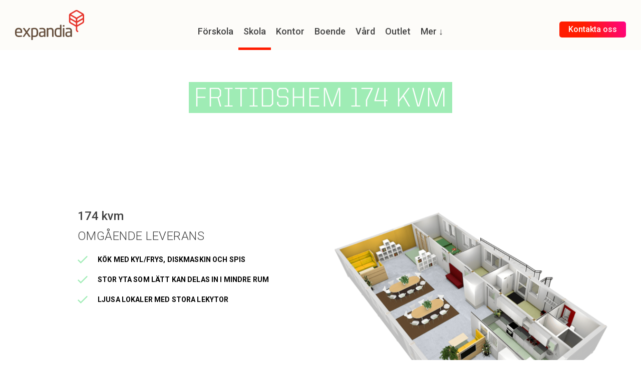

--- FILE ---
content_type: text/html; charset=UTF-8
request_url: https://expandia.se/skolmoduler/fritidshem/
body_size: 17749
content:
<!doctype html>
<html lang="sv-SE" class="">
<head>
  <meta charset="utf-8">
  <meta http-equiv="x-ua-compatible" content="ie=edge">
<script type="text/javascript">
/* <![CDATA[ */
 var gform;gform||(document.addEventListener("gform_main_scripts_loaded",function(){gform.scriptsLoaded=!0}),document.addEventListener("gform/theme/scripts_loaded",function(){gform.themeScriptsLoaded=!0}),window.addEventListener("DOMContentLoaded",function(){gform.domLoaded=!0}),gform={domLoaded:!1,scriptsLoaded:!1,themeScriptsLoaded:!1,isFormEditor:()=>"function"==typeof InitializeEditor,callIfLoaded:function(o){return!(!gform.domLoaded||!gform.scriptsLoaded||!gform.themeScriptsLoaded&&!gform.isFormEditor()||(gform.isFormEditor()&&console.warn("The use of gform.initializeOnLoaded() is deprecated in the form editor context and will be removed in Gravity Forms 3.1."),o(),0))},initializeOnLoaded:function(o){gform.callIfLoaded(o)||(document.addEventListener("gform_main_scripts_loaded",()=>{gform.scriptsLoaded=!0,gform.callIfLoaded(o)}),document.addEventListener("gform/theme/scripts_loaded",()=>{gform.themeScriptsLoaded=!0,gform.callIfLoaded(o)}),window.addEventListener("DOMContentLoaded",()=>{gform.domLoaded=!0,gform.callIfLoaded(o)}))},hooks:{action:{},filter:{}},addAction:function(o,r,e,t){gform.addHook("action",o,r,e,t)},addFilter:function(o,r,e,t){gform.addHook("filter",o,r,e,t)},doAction:function(o){gform.doHook("action",o,arguments)},applyFilters:function(o){return gform.doHook("filter",o,arguments)},removeAction:function(o,r){gform.removeHook("action",o,r)},removeFilter:function(o,r,e){gform.removeHook("filter",o,r,e)},addHook:function(o,r,e,t,n){null==gform.hooks[o][r]&&(gform.hooks[o][r]=[]);var d=gform.hooks[o][r];null==n&&(n=r+"_"+d.length),gform.hooks[o][r].push({tag:n,callable:e,priority:t=null==t?10:t})},doHook:function(r,o,e){var t;if(e=Array.prototype.slice.call(e,1),null!=gform.hooks[r][o]&&((o=gform.hooks[r][o]).sort(function(o,r){return o.priority-r.priority}),o.forEach(function(o){"function"!=typeof(t=o.callable)&&(t=window[t]),"action"==r?t.apply(null,e):e[0]=t.apply(null,e)})),"filter"==r)return e[0]},removeHook:function(o,r,t,n){var e;null!=gform.hooks[o][r]&&(e=(e=gform.hooks[o][r]).filter(function(o,r,e){return!!(null!=n&&n!=o.tag||null!=t&&t!=o.priority)}),gform.hooks[o][r]=e)}}); 
/* ]]> */
</script>

  <meta name="viewport" content="width=device-width, initial-scale=1">

        <meta name="google-site-verification" content="BkIdCLYRc3pP67BgII2PM34-kAAgqaa6m46TC7TDhvM"/>
    
    <link rel="apple-touch-icon" sizes="180x180" href="https://expandia.se/app/themes/careofhaus/assets/favicon/apple-touch-icon.png">
  <link rel="icon" type="image/png" sizes="32x32" href="https://expandia.se/app/themes/careofhaus/assets/favicon/favicon-32x32.png">
  <link rel="icon" type="image/png" sizes="16x16" href="https://expandia.se/app/themes/careofhaus/assets/favicon/favicon-16x16.png">
  <link rel="manifest" href="https://expandia.se/app/themes/careofhaus/assets/favicon/manifest.json">
  <link rel="mask-icon" href="https://expandia.se/app/themes/careofhaus/assets/favicon/safari-pinned-tab.svg" color="#f25356">
  <link rel="shortcut icon" href="https://expandia.se/app/themes/careofhaus/assets/favicon/favicon.ico">
  <meta name="msapplication-config" content="https://expandia.se/app/themes/careofhaus/assets/favicon/browserconfig.xml">
  <meta name="theme-color" content="#ffffff">

  <link rel="stylesheet" href="https://use.typekit.net/jow3nkz.css">
  <link href="https://fonts.googleapis.com/css?family=Roboto:100,300,400,500,700" rel="stylesheet">

  <script type="text/javascript" src="https://expandia.se/wp/wp-admin/admin-ajax.php?action=pll_xdata_check&#038;redirect=https%3A%2F%2Fexpandia.se%2Fskolmoduler%2Ffritidshem%2F&#038;nonce=8c053e3957" async></script><title>Extra lokaler för fritidshemmet | Expandia</title>
	<style>img:is([sizes="auto" i], [sizes^="auto," i]) { contain-intrinsic-size: 3000px 1500px }</style>
	<link rel="alternate" href="https://expandia.se/skolmoduler/fritidshem/" hreflang="sv" />
<link rel="alternate" href="https://expandia.dk/skolemoduler/sfo/" hreflang="da" />
<link rel="alternate" href="https://expandia.fi/koulut/kerhotilat/" hreflang="fi" />
<link rel="alternate" href="https://expandia.no/skolemoduler/sfo/" hreflang="nn" />

<!-- The SEO Framework av Sybre Waaijer -->
<link rel="canonical" href="https://expandia.se/skolmoduler/fritidshem/" />
<meta name="description" content="Kök med kyl/frys, diskmaskin och spis, stor yta som lätt kan delas in i mindre rum, ljusa lokaler med stora lekytor." />
<meta property="og:type" content="website" />
<meta property="og:locale" content="sv_SE" />
<meta property="og:site_name" content="Expandia" />
<meta property="og:title" content="Extra lokaler för fritidshemmet | Expandia" />
<meta property="og:description" content="Kök med kyl/frys, diskmaskin och spis, stor yta som lätt kan delas in i mindre rum, ljusa lokaler med stora lekytor." />
<meta property="og:url" content="https://expandia.se/skolmoduler/fritidshem/" />
<meta name="twitter:card" content="summary_large_image" />
<meta name="twitter:title" content="Extra lokaler för fritidshemmet | Expandia" />
<meta name="twitter:description" content="Kök med kyl/frys, diskmaskin och spis, stor yta som lätt kan delas in i mindre rum, ljusa lokaler med stora lekytor." />
<meta name="google-site-verification" content="NAFINyjuoBJVnc3x1uukcxX-zpF76yienhK1gTgLTcA" />
<script type="application/ld+json">{"@context":"https://schema.org","@graph":[{"@type":"WebSite","@id":"https://expandia.se/#/schema/WebSite","url":"https://expandia.se/","name":"Expandia","inLanguage":"sv-SE","potentialAction":{"@type":"SearchAction","target":{"@type":"EntryPoint","urlTemplate":"https://expandia.se/search/{search_term_string}/"},"query-input":"required name=search_term_string"},"publisher":{"@type":"Organization","@id":"https://expandia.se/#/schema/Organization","name":"Expandia","url":"https://expandia.se/"}},{"@type":"WebPage","@id":"https://expandia.se/skolmoduler/fritidshem/","url":"https://expandia.se/skolmoduler/fritidshem/","name":"Extra lokaler för fritidshemmet | Expandia","description":"Kök med kyl/frys, diskmaskin och spis, stor yta som lätt kan delas in i mindre rum, ljusa lokaler med stora lekytor.","inLanguage":"sv-SE","isPartOf":{"@id":"https://expandia.se/#/schema/WebSite"},"breadcrumb":{"@type":"BreadcrumbList","@id":"https://expandia.se/#/schema/BreadcrumbList","itemListElement":[{"@type":"ListItem","position":1,"item":"https://expandia.se/","name":"Expandia"},{"@type":"ListItem","position":2,"item":"https://expandia.se/skolmoduler/","name":"Skolmoduler för uthyrning | Snabb leveranstid"},{"@type":"ListItem","position":3,"name":"Extra lokaler för fritidshemmet"}]},"potentialAction":{"@type":"ReadAction","target":"https://expandia.se/skolmoduler/fritidshem/"}}]}</script>
<!-- / The SEO Framework av Sybre Waaijer | 4.70ms meta | 0.90ms boot -->

<link rel='dns-prefetch' href='//unpkg.com' />
<link rel='dns-prefetch' href='//cdnjs.cloudflare.com' />
<link rel='dns-prefetch' href='//maps.googleapis.com' />
<link rel='dns-prefetch' href='//www.google.com' />
<link rel="stylesheet" href="https://unpkg.com/@pqina/flip/dist/flip.min.css">
<link rel="stylesheet" href="https://expandia.se/app/plugins/gAppointments/assets/calendar.css">
<link rel="stylesheet" href="https://expandia.se/app/plugins/gAppointments/assets/schedule.css">
<link rel="stylesheet" href="https://expandia.se/app/plugins/gAppointments/assets/grid.css">
<link rel="stylesheet" href="https://expandia.se/wp/wp-includes/css/dashicons.min.css">
<link rel="stylesheet" href="https://expandia.se/app/plugins/gAppointments/assets/font-awesome.min.css">
<link rel="stylesheet" href="https://expandia.se/wp/wp-includes/css/dist/block-library/style.min.css">
<style id='classic-theme-styles-inline-css' type='text/css'>
/*! This file is auto-generated */
.wp-block-button__link{color:#fff;background-color:#32373c;border-radius:9999px;box-shadow:none;text-decoration:none;padding:calc(.667em + 2px) calc(1.333em + 2px);font-size:1.125em}.wp-block-file__button{background:#32373c;color:#fff;text-decoration:none}
</style>
<style id='global-styles-inline-css' type='text/css'>
:root{--wp--preset--aspect-ratio--square: 1;--wp--preset--aspect-ratio--4-3: 4/3;--wp--preset--aspect-ratio--3-4: 3/4;--wp--preset--aspect-ratio--3-2: 3/2;--wp--preset--aspect-ratio--2-3: 2/3;--wp--preset--aspect-ratio--16-9: 16/9;--wp--preset--aspect-ratio--9-16: 9/16;--wp--preset--color--black: #000000;--wp--preset--color--cyan-bluish-gray: #abb8c3;--wp--preset--color--white: #ffffff;--wp--preset--color--pale-pink: #f78da7;--wp--preset--color--vivid-red: #cf2e2e;--wp--preset--color--luminous-vivid-orange: #ff6900;--wp--preset--color--luminous-vivid-amber: #fcb900;--wp--preset--color--light-green-cyan: #7bdcb5;--wp--preset--color--vivid-green-cyan: #00d084;--wp--preset--color--pale-cyan-blue: #8ed1fc;--wp--preset--color--vivid-cyan-blue: #0693e3;--wp--preset--color--vivid-purple: #9b51e0;--wp--preset--gradient--vivid-cyan-blue-to-vivid-purple: linear-gradient(135deg,rgba(6,147,227,1) 0%,rgb(155,81,224) 100%);--wp--preset--gradient--light-green-cyan-to-vivid-green-cyan: linear-gradient(135deg,rgb(122,220,180) 0%,rgb(0,208,130) 100%);--wp--preset--gradient--luminous-vivid-amber-to-luminous-vivid-orange: linear-gradient(135deg,rgba(252,185,0,1) 0%,rgba(255,105,0,1) 100%);--wp--preset--gradient--luminous-vivid-orange-to-vivid-red: linear-gradient(135deg,rgba(255,105,0,1) 0%,rgb(207,46,46) 100%);--wp--preset--gradient--very-light-gray-to-cyan-bluish-gray: linear-gradient(135deg,rgb(238,238,238) 0%,rgb(169,184,195) 100%);--wp--preset--gradient--cool-to-warm-spectrum: linear-gradient(135deg,rgb(74,234,220) 0%,rgb(151,120,209) 20%,rgb(207,42,186) 40%,rgb(238,44,130) 60%,rgb(251,105,98) 80%,rgb(254,248,76) 100%);--wp--preset--gradient--blush-light-purple: linear-gradient(135deg,rgb(255,206,236) 0%,rgb(152,150,240) 100%);--wp--preset--gradient--blush-bordeaux: linear-gradient(135deg,rgb(254,205,165) 0%,rgb(254,45,45) 50%,rgb(107,0,62) 100%);--wp--preset--gradient--luminous-dusk: linear-gradient(135deg,rgb(255,203,112) 0%,rgb(199,81,192) 50%,rgb(65,88,208) 100%);--wp--preset--gradient--pale-ocean: linear-gradient(135deg,rgb(255,245,203) 0%,rgb(182,227,212) 50%,rgb(51,167,181) 100%);--wp--preset--gradient--electric-grass: linear-gradient(135deg,rgb(202,248,128) 0%,rgb(113,206,126) 100%);--wp--preset--gradient--midnight: linear-gradient(135deg,rgb(2,3,129) 0%,rgb(40,116,252) 100%);--wp--preset--font-size--small: 13px;--wp--preset--font-size--medium: 20px;--wp--preset--font-size--large: 36px;--wp--preset--font-size--x-large: 42px;--wp--preset--spacing--20: 0.44rem;--wp--preset--spacing--30: 0.67rem;--wp--preset--spacing--40: 1rem;--wp--preset--spacing--50: 1.5rem;--wp--preset--spacing--60: 2.25rem;--wp--preset--spacing--70: 3.38rem;--wp--preset--spacing--80: 5.06rem;--wp--preset--shadow--natural: 6px 6px 9px rgba(0, 0, 0, 0.2);--wp--preset--shadow--deep: 12px 12px 50px rgba(0, 0, 0, 0.4);--wp--preset--shadow--sharp: 6px 6px 0px rgba(0, 0, 0, 0.2);--wp--preset--shadow--outlined: 6px 6px 0px -3px rgba(255, 255, 255, 1), 6px 6px rgba(0, 0, 0, 1);--wp--preset--shadow--crisp: 6px 6px 0px rgba(0, 0, 0, 1);}:where(.is-layout-flex){gap: 0.5em;}:where(.is-layout-grid){gap: 0.5em;}body .is-layout-flex{display: flex;}.is-layout-flex{flex-wrap: wrap;align-items: center;}.is-layout-flex > :is(*, div){margin: 0;}body .is-layout-grid{display: grid;}.is-layout-grid > :is(*, div){margin: 0;}:where(.wp-block-columns.is-layout-flex){gap: 2em;}:where(.wp-block-columns.is-layout-grid){gap: 2em;}:where(.wp-block-post-template.is-layout-flex){gap: 1.25em;}:where(.wp-block-post-template.is-layout-grid){gap: 1.25em;}.has-black-color{color: var(--wp--preset--color--black) !important;}.has-cyan-bluish-gray-color{color: var(--wp--preset--color--cyan-bluish-gray) !important;}.has-white-color{color: var(--wp--preset--color--white) !important;}.has-pale-pink-color{color: var(--wp--preset--color--pale-pink) !important;}.has-vivid-red-color{color: var(--wp--preset--color--vivid-red) !important;}.has-luminous-vivid-orange-color{color: var(--wp--preset--color--luminous-vivid-orange) !important;}.has-luminous-vivid-amber-color{color: var(--wp--preset--color--luminous-vivid-amber) !important;}.has-light-green-cyan-color{color: var(--wp--preset--color--light-green-cyan) !important;}.has-vivid-green-cyan-color{color: var(--wp--preset--color--vivid-green-cyan) !important;}.has-pale-cyan-blue-color{color: var(--wp--preset--color--pale-cyan-blue) !important;}.has-vivid-cyan-blue-color{color: var(--wp--preset--color--vivid-cyan-blue) !important;}.has-vivid-purple-color{color: var(--wp--preset--color--vivid-purple) !important;}.has-black-background-color{background-color: var(--wp--preset--color--black) !important;}.has-cyan-bluish-gray-background-color{background-color: var(--wp--preset--color--cyan-bluish-gray) !important;}.has-white-background-color{background-color: var(--wp--preset--color--white) !important;}.has-pale-pink-background-color{background-color: var(--wp--preset--color--pale-pink) !important;}.has-vivid-red-background-color{background-color: var(--wp--preset--color--vivid-red) !important;}.has-luminous-vivid-orange-background-color{background-color: var(--wp--preset--color--luminous-vivid-orange) !important;}.has-luminous-vivid-amber-background-color{background-color: var(--wp--preset--color--luminous-vivid-amber) !important;}.has-light-green-cyan-background-color{background-color: var(--wp--preset--color--light-green-cyan) !important;}.has-vivid-green-cyan-background-color{background-color: var(--wp--preset--color--vivid-green-cyan) !important;}.has-pale-cyan-blue-background-color{background-color: var(--wp--preset--color--pale-cyan-blue) !important;}.has-vivid-cyan-blue-background-color{background-color: var(--wp--preset--color--vivid-cyan-blue) !important;}.has-vivid-purple-background-color{background-color: var(--wp--preset--color--vivid-purple) !important;}.has-black-border-color{border-color: var(--wp--preset--color--black) !important;}.has-cyan-bluish-gray-border-color{border-color: var(--wp--preset--color--cyan-bluish-gray) !important;}.has-white-border-color{border-color: var(--wp--preset--color--white) !important;}.has-pale-pink-border-color{border-color: var(--wp--preset--color--pale-pink) !important;}.has-vivid-red-border-color{border-color: var(--wp--preset--color--vivid-red) !important;}.has-luminous-vivid-orange-border-color{border-color: var(--wp--preset--color--luminous-vivid-orange) !important;}.has-luminous-vivid-amber-border-color{border-color: var(--wp--preset--color--luminous-vivid-amber) !important;}.has-light-green-cyan-border-color{border-color: var(--wp--preset--color--light-green-cyan) !important;}.has-vivid-green-cyan-border-color{border-color: var(--wp--preset--color--vivid-green-cyan) !important;}.has-pale-cyan-blue-border-color{border-color: var(--wp--preset--color--pale-cyan-blue) !important;}.has-vivid-cyan-blue-border-color{border-color: var(--wp--preset--color--vivid-cyan-blue) !important;}.has-vivid-purple-border-color{border-color: var(--wp--preset--color--vivid-purple) !important;}.has-vivid-cyan-blue-to-vivid-purple-gradient-background{background: var(--wp--preset--gradient--vivid-cyan-blue-to-vivid-purple) !important;}.has-light-green-cyan-to-vivid-green-cyan-gradient-background{background: var(--wp--preset--gradient--light-green-cyan-to-vivid-green-cyan) !important;}.has-luminous-vivid-amber-to-luminous-vivid-orange-gradient-background{background: var(--wp--preset--gradient--luminous-vivid-amber-to-luminous-vivid-orange) !important;}.has-luminous-vivid-orange-to-vivid-red-gradient-background{background: var(--wp--preset--gradient--luminous-vivid-orange-to-vivid-red) !important;}.has-very-light-gray-to-cyan-bluish-gray-gradient-background{background: var(--wp--preset--gradient--very-light-gray-to-cyan-bluish-gray) !important;}.has-cool-to-warm-spectrum-gradient-background{background: var(--wp--preset--gradient--cool-to-warm-spectrum) !important;}.has-blush-light-purple-gradient-background{background: var(--wp--preset--gradient--blush-light-purple) !important;}.has-blush-bordeaux-gradient-background{background: var(--wp--preset--gradient--blush-bordeaux) !important;}.has-luminous-dusk-gradient-background{background: var(--wp--preset--gradient--luminous-dusk) !important;}.has-pale-ocean-gradient-background{background: var(--wp--preset--gradient--pale-ocean) !important;}.has-electric-grass-gradient-background{background: var(--wp--preset--gradient--electric-grass) !important;}.has-midnight-gradient-background{background: var(--wp--preset--gradient--midnight) !important;}.has-small-font-size{font-size: var(--wp--preset--font-size--small) !important;}.has-medium-font-size{font-size: var(--wp--preset--font-size--medium) !important;}.has-large-font-size{font-size: var(--wp--preset--font-size--large) !important;}.has-x-large-font-size{font-size: var(--wp--preset--font-size--x-large) !important;}
:where(.wp-block-post-template.is-layout-flex){gap: 1.25em;}:where(.wp-block-post-template.is-layout-grid){gap: 1.25em;}
:where(.wp-block-columns.is-layout-flex){gap: 2em;}:where(.wp-block-columns.is-layout-grid){gap: 2em;}
:root :where(.wp-block-pullquote){font-size: 1.5em;line-height: 1.6;}
</style>
<link rel="stylesheet" href="https://expandia.se/app/mu-plugins/haus-responsive-images/assets/css/main.css">
<link rel="stylesheet" href="https://expandia.se/app/plugins/gravityforms/legacy/css/formreset.min.css">
<link rel="stylesheet" href="https://expandia.se/app/plugins/gravityforms/legacy/css/formsmain.min.css">
<link rel="stylesheet" href="https://expandia.se/app/plugins/gravityforms/legacy/css/readyclass.min.css">
<link rel="stylesheet" href="https://expandia.se/app/plugins/gravityforms/legacy/css/browsers.min.css">
<link rel="stylesheet" href="https://expandia.se/app/themes/careofhaus/dist/main-36a2f8d81d.css">
<script type="text/javascript" src="https://expandia.se/wp/wp-includes/js/jquery/jquery.min.js" id="jquery-core-js"></script>
<script type="text/javascript" src="https://expandia.se/wp/wp-includes/js/jquery/jquery-migrate.min.js" id="jquery-migrate-js"></script>
<script type="text/javascript" defer='defer' src="https://expandia.se/app/plugins/gravityforms/js/chosen.jquery.min.js" id="gform_chosen-js"></script>
<script type="text/javascript" src="https://expandia.se/app/mu-plugins/haus-responsive-images/assets/js/scripts.min.js" id="custom-script-js"></script>
<script type="text/javascript" defer='defer' src="https://expandia.se/app/plugins/gravityforms/js/jquery.json.min.js" id="gform_json-js"></script>
<script type="text/javascript" id="gform_gravityforms-js-extra">
/* <![CDATA[ */
var gf_global = {"gf_currency_config":{"name":"Amerikanska dollar","symbol_left":"$","symbol_right":"","symbol_padding":"","thousand_separator":",","decimal_separator":".","decimals":2,"code":"USD"},"base_url":"https:\/\/expandia.se\/app\/plugins\/gravityforms","number_formats":[],"spinnerUrl":"https:\/\/expandia.se\/app\/plugins\/gravityforms\/images\/spinner.svg","version_hash":"6543742cd1fa422299376c17a1d14a7a","strings":{"newRowAdded":"Ny rad har lagts till.","rowRemoved":"Raden har tagits bort","formSaved":"Formul\u00e4ret har sparats.  Inneh\u00e5llet inneh\u00e5ller l\u00e4nken f\u00f6r att h\u00e4mta tillbaka och fylla i formul\u00e4ret."}};
var gform_i18n = {"datepicker":{"days":{"monday":"M\u00e5","tuesday":"Ti","wednesday":"On","thursday":"To","friday":"Fr","saturday":"L\u00f6","sunday":"S\u00f6"},"months":{"january":"Januari","february":"Februari","march":"Mars","april":"April","may":"Maj","june":"Juni","july":"Juli","august":"Augusti","september":"September","october":"Oktober","november":"November","december":"December"},"firstDay":1,"iconText":"V\u00e4lj datum"}};
var gf_legacy_multi = {"50":"1"};
var gform_gravityforms = {"strings":{"invalid_file_extension":"Denna filtyp \u00e4r inte till\u00e5ten. Filen m\u00e5ste vara i n\u00e5got av f\u00f6ljande format:","delete_file":"Ta bort denna fil","in_progress":"p\u00e5g\u00e5ende","file_exceeds_limit":"Filen \u00f6verskrider storleksbegr\u00e4nsningen","illegal_extension":"Denna filtyp \u00e4r inte till\u00e5ten.","max_reached":"Maximalt antal filer har n\u00e5tts","unknown_error":"Ett problem intr\u00e4ffade n\u00e4r filen skulle sparas p\u00e5 servern","currently_uploading":"V\u00e4nta tills uppladdningen \u00e4r klar","cancel":"Avbryt","cancel_upload":"Avbryta denna uppladdning","cancelled":"Avbruten"},"vars":{"images_url":"https:\/\/expandia.se\/app\/plugins\/gravityforms\/images"}};
/* ]]> */
</script>
<script type="text/javascript" id="gform_gravityforms-js-before">
/* <![CDATA[ */

/* ]]> */
</script>
<script type="text/javascript" defer='defer' src="https://expandia.se/app/plugins/gravityforms/js/gravityforms.min.js" id="gform_gravityforms-js"></script>
<script type="text/javascript" defer='defer' src="https://www.google.com/recaptcha/api.js?hl=en#038;render=explicit" id="gform_recaptcha-js"></script>
<script type="text/javascript" defer='defer' src="https://expandia.se/app/plugins/gravityforms/assets/js/dist/utils.min.js" id="gform_gravityforms_utils-js"></script>
		<style>
			.ga_provider_page {
				display: none !important;
			}

			.ga_customer_page {
				display: none !important;
			}

			.ga_appointments_calendar_header,
			.ga_monthly_schedule_wrapper table thead,
			.ga_monthly_schedule_wrapper table thead th {
				background: #e52329 !important;
			}

			.ga_wrapper_small .ga_monthly_schedule_wrapper td.selected,
			.ga_wrapper_small .ga_monthly_schedule_wrapper td.day_available:hover {
				color: #e52329 !important;
			}

			.ga_wrapper_small .ga_monthly_schedule_wrapper td.day_available:hover span,
			.ga_wrapper_small .ga_monthly_schedule_wrapper td.selected span,
			.ga_wrapper_medium .ga_monthly_schedule_wrapper td.day_available:hover span,
			.ga_wrapper_medium .ga_monthly_schedule_wrapper td.selected span,
			.ga_wrapper_large .ga_monthly_schedule_wrapper td.day_available:hover span,
			.ga_wrapper_large .ga_monthly_schedule_wrapper td.selected span {
				background: #7ec399 !important;
				border: 2px solid #7ec399 !important;
			}

			.ga_wrapper_small .ga_monthly_schedule_wrapper td.ga_today span,
			.ga_wrapper_medium .ga_monthly_schedule_wrapper td.ga_today span,
			.ga_wrapper_large .ga_monthly_schedule_wrapper td.ga_today span {
				border: 2px solid #7ec399 !important;
			}

			#no_time_slots i {
				color: #7ec399 !important;
			}

			.ga_appointments_calendar_header h3,
			.ga_appointments_calendar_header .arrow-left,
			.ga_appointments_calendar_header .arrow-right,
			.ga_monthly_schedule_wrapper thead th {
				color: #ffffff !important;
			}

			.ga_monthly_schedule_wrapper td {
				background: #f1f3f6 !important;
			}

			.ga_monthly_schedule_wrapper.ga_spinner:before {
				background: rgba(250, 250, 250, 0.3) !important;
			}

			.ga_monthly_schedule_wrapper.ga_spinner:after {
				border-color: #7ec399 transparent transparent !important;
			}

			.ga_monthly_schedule_wrapper td {
				border-color: rgba(38, 84, 124 ,0.07) !important;
			}

			.ga_monthly_schedule_wrapper td {
				color: #6D8298 !important;
			}

			.ga_wrapper_small .ga_monthly_schedule_wrapper td.selected,
			.ga_wrapper_medium .ga_monthly_schedule_wrapper td.selected,
			.ga_wrapper_large .ga_monthly_schedule_wrapper td.selected {
				color: #ffffff !important;
			}

			.ga_wrapper_small .ga_monthly_schedule_wrapper td.day_available:hover,
			.ga_wrapper_medium .ga_monthly_schedule_wrapper td.day_available:hover,
			.ga_wrapper_large .ga_monthly_schedule_wrapper td.day_available:hover {
				color: #ffffff !important;
			}

			.ga_wrapper_small .ga_monthly_schedule_wrapper td.day_available,
			.ga_wrapper_medium .ga_monthly_schedule_wrapper td.day_available,
			.ga_wrapper_large .ga_monthly_schedule_wrapper td.day_available {
				background: #ffffff !important;
			}

			.ga_monthly_schedule_wrapper td.selected:after {
				border-color: #ffffff transparent transparent transparent !important;
			}

			#gappointments_calendar_slots label.time_slot {
				color: #6D8298 !important;
			}

			.ga_monthly_schedule_wrapper td.calendar_slots {
				background: #e4e8ea !important;
			}

			#gappointments_calendar_slots label.time_selected div {
				background: #7ec399 !important;
			}

			#gappointments_calendar_slots label.time_selected div {
				color: #ffffff !important;
			}

			#gappointments_calendar_slots .calendar_time_slots .slots-title,
			#no_time_slots span {
				color: #333333 !important;
			}


			.ga_monthly_schedule_wrapper td.calendar_slots {
				border: 1px solid rgba(0,0,0,0.03) !important;
			}

			.ajax-spinner-bars>div {
				background-color: #25363F !important;
			}

					</style>

<meta name="generator" content="Powered by WPBakery Page Builder - drag and drop page builder for WordPress."/>
		<style type="text/css" id="wp-custom-css">
			.gform_wrapper.gravity-theme .gform_validation_errors>h2 {
	font-family: roboto !important;
	font-size: 16px !important;
	text-transform: normal;
}

/*description meeting form*/

.meeting-description {
  font-size: 16px;
  font-weight: 400;
  text-align: center;
}

@media (max-width: 768px) {
  .meeting-description {
    font-size: 14px; /* Smaller on mobile, for example */
    padding: 0;
		text-align: left;
  }
}


/*bg color overlay reference popup*/
.reference-overlay .inner .content {

background: #EEECE4 !important;
}
/*Scrollsekvens level two*/
:root {
  --video-scroll-mask-color: #eeede2 !important;
	--video-scroll-mask-inverted-color: #eeede2 !important;
}

/*----Password protection----*/
.post-password-form {
	min-height: 60vh;
	display: flex;
	flex-direction: column;
	justify-content: center;
	align-items: center;
	padding: 64px;
}

.post-password-form p:first-child {
	max-width: 392px;
}

.post-password-form p {
	width: auto;
}

.post-password-form p input {
	margin-top: 4px;
	border-color: var(--color-border) !important;
	border-radius: var(--radius-medium);
}

.post-password-form [type=submit] {
	margin-inline-start: 12px;
	border: none !important;
}

/*overflow fix*/
html {
	overflow-x: hidden;
}

/*justering quote reference*/

.component-reference .main-quote blockquote p {
	margin-bottom: 16px;
}



h1 {
	font-family: United Sans Light !important; }
/*H2 standardstyling ändring*/

@media (max-width: 767px) {
h2 {
	font-family: United Sans Light !important;
	font-size: 35px !important;
	}
}
@media (min-width: 767px) {
h2 {
	font-family: United Sans Light !important;
	font-size: 45px !important;
	}
}

body.single-references h2 {
	font-family: United Sans Light !important;
}

.component-dynamaker .sidebar h2 {
	font-size: 16px !important;
	font-family: roboto !important;
}
/*bröd i scroll-sekvens Kontor 2024*/

.webien-scroll-sequence p {
    font-size: 22px !important;
    line-height: 28px !important;
}

#sgpb-popup-dialog-main-div:after {
	display: none !important;
}

.sgpb-popup-close-button-3:hover {
	opacity: 1 !important;
}

/* Kaffesugen */
.kaffesugen .mc-field-group {
	padding: 10px 0;
}

.kaffesugen #mc_embed_signup ul {
	padding: 0;
}

.kaffesugen #mc_embed_signup li {
	list-style: none;
}

.kaffesugen #mc_embed_signup label {
	color: #fff;
	font-weight: normal;
}

.kaffesugen #mc_embed_signup input {
	border: 0 !important;
	outline: 0 !important;
}

.kaffesugen #mc_embed_signup input[type=checkbox] {
	margin-right: 10px;
}

.kaffesugen #mc-embedded-subscribe {
	background: #fff;
	color: #404040;
}

.kaffesugen #mc-embedded-subscribe:hover,
.kaffesugen #mc-embedded-subscribe:focus {
	box-shadow: 0 6px 18px 0 rgba(0,0,0,.3);
}

.kaffesugen .clear {
	text-align: center;
}


.imbox-wrapper >div >div {
z-index: 99 !important;
}
.component-quote .quote {
	font-size: 19px !important;
	line-height: 27px !important;
}
.component-postlistfilter {
display: none;
}

html[lang=nn-NO] div.contact-text > ul > li:nth-child(2) {
	display: none;
}
.component-header .header-wrapper .header-navigation nav.navigation.primary ul li.active:after, .component-header .header-wrapper .header-navigation nav.navigation.right ul li.active:after {
	background: #FF1D01 !important;
}
@media (max-width: 767px) { .component-videoslider .tin-slide-dots {
		top: auto !important;
	bottom: -5px !important;
}
}

.container-fluid {
	padding-right: 0px;
  padding-left: 0px;
}
/* ratio 1:1 contact person image */
.component-contactsingle .contact-image {
	max-height: unset;
}

.cli_settings_button {
	background: none !important;
	margin: 0 !important;
	padding: 0 !important;
	font-weight: inherit !important;
	color: #404040 !important;
	font-size: 16px !important;
	text-decoration: none !important;
	text-align: left !important;
}

.cli_settings_button:hover {
	text-decoration: underline !important;
}

li.new.menu-item.menu-outlet:before {
	display: none !important;
}
/*Entreprenorsboende*/
.entreprenors-offert .component-contentbox.section-bg-transparent {
	background: transparent !important;
}
@media (min-width:1025px) {
	.entreprenors-offert .component-contentbox {
		padding-left: 200px;
		padding-right: 200px;
	}
}
.entreprenors-offert .component-contentbox p {
	text-align: center;
}
.entreprenors-planlosningar .component-contentbox {
	padding: 0px !important;
	padding-bottom: 36px !important;
}
.entreprenors-planlosningar .component-contentbox h3 {
	font-family: United Sans Bold, sans-serif;
}
.entreprenors-planlosningar .component-contentbox h6 {
	font-family: United Sans Light, sans-serif;
}

/*Kontorsmoduler*/

.kontorsmoduler-hero {
	padding: 0px;
}
.puff-designa-eget-kontor .wpb_wrapper .bg-image, .puff-tillval .wpb_wrapper .bg-image {
	width: 50%;
  left: auto;
	background-position: center left;
}
.puff-tillval .wpb_wrapper .bg-image {
	background-position: top center !important;
}

/*Accordion*/
.puff-tillval .wpb_wrapper .bg-image {
	background-position: top left;
  background-size: inherit;
}

.puff-designa-eget-kontor .vc_column-inner, .puff-tillval .vc_column-inner {
	padding: 64px;
}

.puff-designa-eget-kontor-mobil .bg-image {
	position: relative;
	height: 260px;
}
.puff-tillval-mobil .bg-image {
	position: relative;
	height: 320px;
}

.puff-designa-eget-kontor-mobil .component-column, .puff-tillval-mobil .component-column {
	padding-left: 0;
	padding-right: 0;
}
.puff-designa-eget-kontor-mobil .container {
	background-color: #eeede2;
}
.puff-tillval-mobil .container {
	background-color: #eeede2;
}
.puff-tillval ul.lista-tillval,
.puff-tillval-mobil ul.lista-tillval {
	padding-left: 16px;
}


.slider-examples .component-postslider .filter {
	text-align: center;
}

.kontorsmoduler-image-slider .slider-wrapper button {
	display: none !important;
}
.kontorsmoduler-usp-grid .slider-wrapper button {
	display: none !important;
}
.kontorsmoduler-usp-grid .padding-large {
	display: flex;
  align-items: center;
}
.kontorsmoduler-usp-grid .padding-none {
	padding: 0;
}
.kontorsmoduler-usp-grid .component-imageslider {
	margin: 0;
}
@media only screen and (max-width: 600px) {
.kontorsmoduler-usp-grid.reverse-mobil .row {
	flex-direction: column-reverse;
	display: flex;
}
}

.kontorsmoduler-table .wpb_wrapper {
	overflow-x: scroll;
}

.kontorsmoduler-table table {
 width: 100%;
 border-collapse: collapse;
	overflow-x: scroll;
}
.kontorsmoduler-table table h4 {
	font-family: United Sans Bold, sans-serif;
	margin-bottom: 0px;
}

.kontorsmoduler-table th,
.kontorsmoduler-table td {
 padding: 8px;
 text-align: left;
 font-size: 13px;
}
.kontorsmoduler-table th {
 background-color: #fff;
}
.kontorsmoduler-table tr:nth-child(odd) {
 background-color: #E9E8DE;
}
.kontorsmoduler-table tr:nth-child(even) {
 background-color: #ffffff;
}
.kontorsmoduler-table td:first-child {
 font-weight: 600;
	position: sticky;
	left: 0;
}
.kontorsmoduler-table td {
 border: 2px solid #fff;
}
.kontorsmoduler-data-list .component-contentbox {
	padding: 10px;
}

.kontorsmoduler-data-list .component-column:nth-child(3) .wpb_wrapper  {
	border-right: 1px solid #000;
	border-left: 1px solid #000;
}
@media only screen and (max-width: 600px) {
	.kontorsmoduler-data-list .component-column:nth-child(3) .wpb_wrapper  {
		border: none;
		border-top: 1px solid #000;
		border-bottom: 1px solid #000;
	}
}


@media only screen and (max-width: 600px) {
.kontorsmoduler-data-list-mobile {
	display: grid !important;
	justify-content: normal;
	align-content: center;
	align-items: center;
	
}
}


.kontorsmoduler-table tr:nth-child(odd) td:nth-child(1)
{
	background-color: #E9E8DE;
}

.kontorsmoduler-table tr:nth-child(even) td:nth-child(1)
{
	background-color: #fff;
}

.kontorsmoduler-table thead {
	background-color: #fff;
}

.kontorsmoduler-table th:nth-child(1) {
	background-color: #fff;
	position: sticky;
	left: 0;
}



/*General Gravity forms css*/
.gform-field-label {
	margin-bottom: 0px !important;
}
.ginput_container_select select {
	text-decoration: auto !important;
	font-weight: 300 !important;
}

.gform_legacy_markup_wrapper .gform_validation_errors>h2
{
	font-size: 16px !important;
}

.gform_wrapper input[type=email], .gform_wrapper input[type=number], .gform_wrapper input[type=tel], .gform_wrapper input[type=text] {
	border: none;
}



/*VIP falsterbo form*/
.gform_wrapper .vip-email input {
	border: none;
}

body .gform_legacy_markup_wrapper .falsterbo-vip .vip-select-day select.medium.gfield_select+div.chosen-container-single {
	width: 100% !important;
}
.gform_legacy_markup_wrapper .falsterbo-vip .vip-select-day .chosen-container-single .chosen-single {
	background: none !important;
	border: none;
	height: 43px;
	padding: 0;
	box-shadow: none;
}
.gform_legacy_markup_wrapper .falsterbo-vip .vip-select-day .chosen-container-single .chosen-single span {
	font-weight: 300;
	padding: 14px 15px !important;
	border-radius: 5px !important;
	background: #fff;
	font-family: Roboto, sans-serif;
	-webkit-appearance: none;
	width: 100% !important;
	font-size: 16px;
	letter-spacing: normal;
	display: block;
	border: none;
	line-height: 1;
	color: #757575;
}
.gform_legacy_markup_wrapper .falsterbo-vip .vip-select-day .chosen-container-single .chosen-single div {
	top: 12px;
}
.gform_legacy_markup_wrapper .falsterbo-vip .vip-select-day .chosen-container .chosen-drop {
	border: none;
}

.gform_legacy_markup_wrapper .falsterbo-vip .left {
	float: none;
}

/*Hyresgastinfo*/
.section-felsokningsguide .component-accordion .accordion-body .wpb_wrapper img {
	width: 100%;
}

/*Omkladning*/
@media (max-width: 767px) {
	.haus-dressing-solutions .row {
		display: flex;
		flex-direction: column-reverse;
	}
	
	.haus-dressing-solutions .wpb_text_column {
	margin: 32px 15px 64px 15px;
}
}
/* Mina sidor länk hide */
.sub-menu-wrap a[href*="minasidor"] {
    display: none !important;
}
.contact a[href*="minasidor"] {
    display: none !important;
}		</style>
		<noscript><style> .wpb_animate_when_almost_visible { opacity: 1; }</style></noscript>  
  
  <!-- Google Tag Manager -->
  <script>(function(w,d,s,l,i){w[l]=w[l]||[];w[l].push({'gtm.start':
  new Date().getTime(),event:'gtm.js'});var f=d.getElementsByTagName(s)[0],
  j=d.createElement(s),dl=l!='dataLayer'?'&l='+l:'';j.async=true;j.src=
  'https://www.googletagmanager.com/gtm.js?id='+i+dl;f.parentNode.insertBefore(j,f);
  })(window,document,'script','dataLayer', 'GTM-PMDFDVW');</script>
  <!-- End Google Tag Manager -->
    
    


</head>


<body class="page page-id-8443 page-child parent-pageid-498 fritidshem wpb-js-composer js-comp-ver-6.9.0 vc_responsive">

<!--[if lt IE 10]>
<div class="alert alert-warning">
    You are using an <strong>outdated</strong> browser. Please
    <a href="http://browsehappy.com/" target="_blank">upgrade your browser</a> to improve your experience.</div>
<![endif]-->


<header class='component-header du-component' id="header" role="banner" ><div class="header-wrapper">
    <div class="site-logo site-logo--left">
        <a href="https://expandia.se/">
            <img class="svg" src="https://expandia.se/app/themes/careofhaus/dist/logo.svg"/>
        </a>
    </div>
    <div class="mobile-navigation">
        <span id="toggle-nav">
            <span class="toggle-nav-lines"></span>
        </span>
    </div>
    <div class="header-navigation primary">
        <nav class="navigation primary" role="navigation">
                            <ul id="menu-huvudmeny-se" class="menu"><li class="menu-item menu-forskola"><a href="https://expandia.se/forskola/"><span>Förskola</span></a>
<div class='sub-menu-wrap'><ul class='sub-menu custom-order'><div class='container flex'><div class='col col-xs-12 col-md-4 first'>
	<li class="menu-item menu-forskola"><a href="https://expandia.se/forskola/"><span>Förskola</span></a>	<li class="menu-item menu-skapa-din-skola"><a href="https://expandia.se/skapa-din-skola/"><span>Skapa din skola</span></a>	<li class="menu-item menu-referenser-forskola"><a href="https://expandia.se/referenser/?filter=förskola"><span>Referenser förskola</span></a>
</div>
<div class='col col-xs-12 col-md-4'><p>Med våra föreskolemoduler får ni moderna lokaler med stora ljusinsläpp, lugn och tyst inlärningsmiljö samt fantastisk ventilation. Allt för att uppnå bästa möjliga lek- och studiero. Och allt är inflyttningsklart på 60 dagar.</p>
</div><div class='col col-xs-12 col-md-4'><a href="https://expandia.se/skapa-din-skola/"><div class="coh-resp-img-ratio-wrapper du-ratio-original has-ratio">
	<img class="coh-resp-img lazyload" data-sizes="auto" title="Banner_Förskola" src="[data-uri]" data-srcset="https://expandia.se/app/uploads/2023/03/banner_forskola-200x99.jpg 200w 99h, https://expandia.se/app/uploads/2023/03/banner_forskola-400x198.jpg 400w 198h, https://expandia.se/app/uploads/2023/03/banner_forskola-600x297.jpg 600w 297h, https://expandia.se/app/uploads/2023/03/banner_forskola-750x371.jpg 750w 371h, https://expandia.se/app/uploads/2023/03/banner_forskola-1019x505.jpg 1019w 505h"/>
	
	<noscript>
	<img src="https://expandia.se/app/uploads/2023/03/banner_forskola.jpg" alt="" class="du-resp-img"/>
	</noscript></div></a></div></div></ul></div><div class="blur"></div><li class="active menu-item menu-skola"><a href="https://expandia.se/skolmoduler/"><span>Skola</span></a>
<div class='sub-menu-wrap'><ul class='sub-menu custom-order'><div class='container flex'><div class='col col-xs-12 col-md-4 first'>
	<li class="active menu-item menu-skolmoduler"><a href="https://expandia.se/skolmoduler/"><span>Skolmoduler</span></a>	<li class="menu-item menu-skapa-din-skola"><a href="https://expandia.se/skapa-din-skola/"><span>Skapa din skola</span></a>	<li class="menu-item menu-referenser-skola"><a href="https://expandia.se/referenser/?filter=skola"><span>Referenser skola</span></a>
</div>
<div class='col col-xs-12 col-md-4'><p>Med våra skolmoduler får ni moderna lokaler med stora ljusinsläpp, lugn och tyst inlärningsmiljö samt fantastisk ventilation. Allt för att uppnå bästa möjliga studiero. Och allt är inflyttningsklart på 60 dagar.</p>
</div><div class='col col-xs-12 col-md-4'><a href="https://expandia.se/skola/skapa-din-skola/"><div class="coh-resp-img-ratio-wrapper du-ratio-original has-ratio">
	<img class="coh-resp-img lazyload" data-sizes="auto" title="Banner_Skola" src="[data-uri]" data-srcset="https://expandia.se/app/uploads/2022/03/banner_skola-200x99.jpg 200w 99h, https://expandia.se/app/uploads/2022/03/banner_skola-400x198.jpg 400w 198h, https://expandia.se/app/uploads/2022/03/banner_skola-600x297.jpg 600w 297h, https://expandia.se/app/uploads/2022/03/banner_skola-750x371.jpg 750w 371h, https://expandia.se/app/uploads/2022/03/banner_skola-1019x505.jpg 1019w 505h"/>
	
	<noscript>
	<img src="https://expandia.se/app/uploads/2022/03/banner_skola.jpg" alt="" class="du-resp-img"/>
	</noscript></div></a></div></div></ul></div><div class="blur"></div><li class="menu-item menu-kontor"><a href="https://expandia.se/kontorsmoduler/"><span>Kontor</span></a>
<div class='sub-menu-wrap'><ul class='sub-menu custom-order'><div class='container flex'><div class='col col-xs-12 col-md-4 first'>
	<li class="menu-item menu-kontorsmoduler"><a href="https://expandia.se/kontorsmoduler/"><span>Kontorsmoduler</span></a>	<li class="menu-item menu-projektkontor"><a href="https://expandia.se/kontorsbod/"><span>Projektkontor</span></a>	<li class="menu-item menu-omkladning"><a href="https://expandia.se/moduler-for-omkladningsrum/"><span>Omklädning</span></a>	<li class="menu-item menu-kontorskonfigurator"><a href="https://expandia.se/kontorsmoduler/kontorskonfigurator/"><span>Kontorskonfigurator</span></a>	<li class="menu-item menu-kontorskalkylator"><a href="https://expandia.se/kontorsmoduler/kontorskalkylator/"><span>Kontorskalkylator</span></a>	<li class="menu-item menu-referenser-kontor"><a href="https://expandia.se/referenser/?filter=kontor"><span>Referenser kontor</span></a>
</div>
<div class='col col-xs-12 col-md-4'><p>Saker går inte alltid som man planerat, det är därför vi finns. Oavsett om du behöver extra kontorsplatser, utöka läkarmottagningen, fler omklädningsrum eller mer plats för möten kan vi hjälpa dig.</p>
</div><div class='col col-xs-12 col-md-4'><a href="https://expandia.se/kontor/kontorskalkylator/"><div class="coh-resp-img-ratio-wrapper du-ratio-original has-ratio">
	<img class="coh-resp-img lazyload" data-sizes="auto" title="Banner_kontor" src="[data-uri]" data-srcset="https://expandia.se/app/uploads/2022/03/banner_kontor-200x99.jpg 200w 99h, https://expandia.se/app/uploads/2022/03/banner_kontor-400x198.jpg 400w 198h, https://expandia.se/app/uploads/2022/03/banner_kontor-600x296.jpg 600w 296h, https://expandia.se/app/uploads/2022/03/banner_kontor-750x371.jpg 750w 371h, https://expandia.se/app/uploads/2022/03/banner_kontor-1019x504.jpg 1019w 504h"/>
	
	<noscript>
	<img src="https://expandia.se/app/uploads/2022/03/banner_kontor.jpg" alt="" class="du-resp-img"/>
	</noscript></div></a></div></div></ul></div><div class="blur"></div><li class="menu-item menu-boende"><a href="https://expandia.se/boende/"><span>Boende</span></a>
<div class='sub-menu-wrap'><ul class='sub-menu custom-order'><div class='container flex'><div class='col col-xs-12 col-md-4 first'>
	<li class="menu-item menu-entreprenorsboende"><a href="https://expandia.se/boende/entreprenorsboende/"><span>Entreprenörsboende</span></a>	<li class="menu-item menu-tillfalliga-lagenheter"><a href="https://expandia.se/boende/tillfalliga-lagenheter/"><span>Tillfälliga lägenheter</span></a>	<li class="menu-item menu-vard-omsorg"><a href="https://expandia.se/vard/vard-och-omsorg/"><span>Vård &#038; omsorg</span></a>	<li class="menu-item menu-stod-behandling"><a href="https://expandia.se/vard/stod-och-behandling/"><span>Stöd &#038; behandling</span></a>	<li class="menu-item menu-referenser-boende"><a href="https://expandia.se/referenser/?filter=boende"><span>Referenser boende</span></a>
</div>
<div class='col col-xs-12 col-md-4'><p>Våra tillfälliga boenden består av allt från korridorsboenden på 36 kvm till flexibla lägenheter på 25-57 kvm, allt kan levereras nyckelfärdigt på 30 dagar.</p>
</div><div class='col col-xs-12 col-md-4'><a href="https://expandia.se/boka-platsbesok/"><div class="coh-resp-img-ratio-wrapper du-ratio-original has-ratio">
	<img class="coh-resp-img lazyload" data-sizes="auto" title="Banner_boende" src="[data-uri]" data-srcset="https://expandia.se/app/uploads/2022/03/banner_boende-200x99.jpg 200w 99h, https://expandia.se/app/uploads/2022/03/banner_boende-400x198.jpg 400w 198h, https://expandia.se/app/uploads/2022/03/banner_boende-600x296.jpg 600w 296h, https://expandia.se/app/uploads/2022/03/banner_boende-750x371.jpg 750w 371h, https://expandia.se/app/uploads/2022/03/banner_boende-1019x504.jpg 1019w 504h"/>
	
	<noscript>
	<img src="https://expandia.se/app/uploads/2022/03/banner_boende.jpg" alt="" class="du-resp-img"/>
	</noscript></div></a></div></div></ul></div><div class="blur"></div><li class="menu-item menu-vard"><a href="https://expandia.se/vard/"><span>Vård</span></a>
<div class='sub-menu-wrap'><ul class='sub-menu custom-order'><div class='container flex'><div class='col col-xs-12 col-md-4 first'>
	<li class="menu-item menu-vard-omsorg"><a href="https://expandia.se/vard/vard-och-omsorg/"><span>Vård &#038; omsorg</span></a>	<li class="menu-item menu-stod-behandling"><a href="https://expandia.se/vard/stod-och-behandling/"><span>Stöd &#038; behandling</span></a>	<li class="menu-item menu-vardcentral-sjukhus"><a href="https://expandia.se/vard/vardcentral-och-sjukhus/"><span>Vårdcentral &#038; sjukhus</span></a>	<li class="menu-item menu-referenser-vard"><a href="https://expandia.se/referenser/?filter=vård"><span>Referenser vård</span></a>
</div>
<div class='col col-xs-12 col-md-4'><p>Har ni behov av vårdlokaler med snabb leverans men kräver samtidigt hög standard? Våra moduler är den perfekta lösningen. De kan anpassas till allt från vårdcentraler och sjukhus till omsorgsboenden för olika typer av behov.</p>
</div><div class='col col-xs-12 col-md-4'><a href="https://expandia.se/upphandlingsguiden/"><div class="coh-resp-img-ratio-wrapper du-ratio-original has-ratio">
	<img class="coh-resp-img lazyload" data-sizes="auto" title="Banner_vård" src="[data-uri]" data-srcset="https://expandia.se/app/uploads/2022/03/banner_vard-200x99.jpg 200w 99h, https://expandia.se/app/uploads/2022/03/banner_vard-400x198.jpg 400w 198h, https://expandia.se/app/uploads/2022/03/banner_vard-600x296.jpg 600w 296h, https://expandia.se/app/uploads/2022/03/banner_vard-750x371.jpg 750w 371h, https://expandia.se/app/uploads/2022/03/banner_vard-1019x504.jpg 1019w 504h"/>
	
	<noscript>
	<img src="https://expandia.se/app/uploads/2022/03/banner_vard.jpg" alt="" class="du-resp-img"/>
	</noscript></div></a></div></div></ul></div><div class="blur"></div><li class="new menu-item menu-outlet"><a href="https://expandia.se/outlet/"><span>Outlet</span></a><li class="menu-item menu-mer-%e2%86%93"><a href="#"><span>Mer ↓</span></a>
<div class='sub-menu-wrap'><ul class='sub-menu custom-order'><div class='container flex'><div class='col col-xs-12 col-md-4 first'>
	<li class="menu-item menu-hyr-av-oss"><a href="https://expandia.se/hyr-av-oss/"><span>Hyr av oss</span></a>	<li class="menu-item menu-om-expandia"><a href="https://expandia.se/om-expandia/"><span>Om Expandia</span></a>	<li class="menu-item menu-kontakt"><a href="https://expandia.se/kontakt/"><span>Kontakt</span></a>	<li class="menu-item menu-nyheter-press"><a href="https://expandia.se/nyheter-press/"><span>Nyheter &#038; press</span></a>	<li class="menu-item menu-broschyrer-och-planlosningar"><a href="https://expandia.se/broschyrer-och-planlosningar/"><span>Broschyrer och planlösningar</span></a>
</div>
<div class='col col-xs-12 col-md-4'><p><span style="color: #404040"><a style="color: #404040;font-weight: 400" href="https://expandia.se/minasidor/">Mina sidor &#8211; Logga in</a><a style="color: #404040;font-weight: 400" href="https://expandia.se/jobba-hos-oss/">Jobba hos oss</a><a style="color: #404040;font-weight: 400" href="https://expandia.se/felanmalan/">Felanmälan</a><a style="color: #404040;font-weight: 400" href="https://expandia.se/hallbarhet/">Hållbarhet</a><a style="color: #404040;font-weight: 400" href="https://expandia.se/upphandlingsguiden/">Upphandlingsguiden</a></span></p>
</div><div class='col col-xs-12 col-md-4'><a href="https://expandia.se/app/uploads/2025/05/expandia-hbr-2024-low.pdf"><div class="coh-resp-img-ratio-wrapper du-ratio-original has-ratio">
	<img class="coh-resp-img lazyload" data-sizes="auto" title="Banner_Hallbarhetsrapport" src="[data-uri]" data-srcset="https://expandia.se/app/uploads/2024/05/banner_hallbarhetsrapport-200x99.jpg 200w 99h, https://expandia.se/app/uploads/2024/05/banner_hallbarhetsrapport-400x198.jpg 400w 198h, https://expandia.se/app/uploads/2024/05/banner_hallbarhetsrapport-600x297.jpg 600w 297h, https://expandia.se/app/uploads/2024/05/banner_hallbarhetsrapport-750x371.jpg 750w 371h, https://expandia.se/app/uploads/2024/05/banner_hallbarhetsrapport-1019x505.jpg 1019w 505h"/>
	
	<noscript>
	<img src="https://expandia.se/app/uploads/2024/05/banner_hallbarhetsrapport.jpg" alt="" class="du-resp-img"/>
	</noscript></div></a></div></div></ul></div><div class="blur"></div></ul>
            
        </nav>
    </div>

    <div class="top-search">
        <div class="search-container">
            <form role="form" method="get" class="search-form" action="https://expandia.se/">
                <label for="search" class="sr-only">Sök</label>
                <input class="search-input" placeholder="Sök" type="text" value="" name="s" id="search" autocomplete="off">
            </form>
            <i class="icon icon-search toggle-search"></i>
        </div>


        <div class='component-button du-component align-left   ' >

<a href="https://expandia.se/kontakt/" class="btn btn-color-one btn-contact btn-small " title="https://expandia.se/kontakt/" target="_self" role="button" >
        Kontakta oss</a>
</div>
    </div>
</div>

<div class='component-mobilemenu du-component' ><nav class="main-nav">
    <div class="inner">
        <ul id="menu-huvudmeny-se-1" class="menu"><li class="has-sub"><i class="icon icon-chevron-down expand-menu"></i><a title="Förskola" href="https://expandia.se/forskola/"><span class="description"></span><span class="title">Förskola</span></a>
<nav class="sub-nav">

<ul>
	<li><a title="Förskola" href="https://expandia.se/forskola/"><span class="description"></span><span class="title">Förskola</span></a></li>
	<li><a title="Skapa din skola" href="https://expandia.se/skapa-din-skola/"><span class="description"></span><span class="title">Skapa din skola</span></a></li>
	<li><a title="Referenser förskola" href="https://expandia.se/referenser/?filter=förskola"><span class="description"></span><span class="title">Referenser förskola</span></a></li>
</ul>
</nav>
</li>
<li class="has-sub"><i class="icon icon-chevron-down expand-menu"></i><a title="Skola" href="https://expandia.se/skolmoduler/"><span class="description"></span><span class="title">Skola</span></a>
<nav class="sub-nav">

<ul>
	<li><a title="Skolmoduler" href="https://expandia.se/skolmoduler/"><span class="description"></span><span class="title">Skolmoduler</span></a></li>
	<li><a title="Skapa din skola" href="https://expandia.se/skapa-din-skola/"><span class="description"></span><span class="title">Skapa din skola</span></a></li>
	<li><a title="Referenser skola" href="https://expandia.se/referenser/?filter=skola"><span class="description"></span><span class="title">Referenser skola</span></a></li>
</ul>
</nav>
</li>
<li class="has-sub"><i class="icon icon-chevron-down expand-menu"></i><a title="Kontor" href="https://expandia.se/kontorsmoduler/"><span class="description"></span><span class="title">Kontor</span></a>
<nav class="sub-nav">

<ul>
	<li><a title="Kontorsmoduler" href="https://expandia.se/kontorsmoduler/"><span class="description"></span><span class="title">Kontorsmoduler</span></a></li>
	<li><a title="Projektkontor" href="https://expandia.se/kontorsbod/"><span class="description"></span><span class="title">Projektkontor</span></a></li>
	<li><a title="Omklädning" href="https://expandia.se/moduler-for-omkladningsrum/"><span class="description"></span><span class="title">Omklädning</span></a></li>
	<li><a title="Kontorskonfigurator" href="https://expandia.se/kontorsmoduler/kontorskonfigurator/"><span class="description"></span><span class="title">Kontorskonfigurator</span></a></li>
	<li><a title="Kontorskalkylator" href="https://expandia.se/kontorsmoduler/kontorskalkylator/"><span class="description"></span><span class="title">Kontorskalkylator</span></a></li>
	<li><a title="Referenser kontor" href="https://expandia.se/referenser/?filter=kontor"><span class="description"></span><span class="title">Referenser kontor</span></a></li>
</ul>
</nav>
</li>
<li class="has-sub"><i class="icon icon-chevron-down expand-menu"></i><a title="Boende" href="https://expandia.se/boende/"><span class="description"></span><span class="title">Boende</span></a>
<nav class="sub-nav">

<ul>
	<li><a title="Entreprenörsboende" href="https://expandia.se/boende/entreprenorsboende/"><span class="description"></span><span class="title">Entreprenörsboende</span></a></li>
	<li><a title="Tillfälliga lägenheter" href="https://expandia.se/boende/tillfalliga-lagenheter/"><span class="description"></span><span class="title">Tillfälliga lägenheter</span></a></li>
	<li><a title="Vård &amp; omsorg" href="https://expandia.se/vard/vard-och-omsorg/"><span class="description"></span><span class="title">Vård &#038; omsorg</span></a></li>
	<li><a title="Stöd &amp; behandling" href="https://expandia.se/vard/stod-och-behandling/"><span class="description"></span><span class="title">Stöd &#038; behandling</span></a></li>
	<li><a title="Referenser boende" href="https://expandia.se/referenser/?filter=boende"><span class="description"></span><span class="title">Referenser boende</span></a></li>
</ul>
</nav>
</li>
<li class="has-sub"><i class="icon icon-chevron-down expand-menu"></i><a title="Vård" href="https://expandia.se/vard/"><span class="description"></span><span class="title">Vård</span></a>
<nav class="sub-nav">

<ul>
	<li><a title="Vård &amp; omsorg" href="https://expandia.se/vard/vard-och-omsorg/"><span class="description"></span><span class="title">Vård &#038; omsorg</span></a></li>
	<li><a title="Stöd &amp; behandling" href="https://expandia.se/vard/stod-och-behandling/"><span class="description"></span><span class="title">Stöd &#038; behandling</span></a></li>
	<li><a title="Vårdcentral &amp; sjukhus" href="https://expandia.se/vard/vardcentral-och-sjukhus/"><span class="description"></span><span class="title">Vårdcentral &#038; sjukhus</span></a></li>
	<li><a title="Referenser vård" href="https://expandia.se/referenser/?filter=vård"><span class="description"></span><span class="title">Referenser vård</span></a></li>
</ul>
</nav>
</li>
<li><a title="Outlet" href="https://expandia.se/outlet/"><span class="description"></span><span class="title">Outlet</span></a></li>
<li class="has-sub"><i class="icon icon-chevron-down expand-menu"></i><a title="Mer ↓" href="#"><span class="description"></span><span class="title">Mer ↓</span></a>
<nav class="sub-nav">

<ul>
	<li><a title="Hyr av oss" href="https://expandia.se/hyr-av-oss/"><span class="description"></span><span class="title">Hyr av oss</span></a></li>
	<li><a title="Om Expandia" href="https://expandia.se/om-expandia/"><span class="description"></span><span class="title">Om Expandia</span></a></li>
	<li><a title="Kontakt" href="https://expandia.se/kontakt/"><span class="description"></span><span class="title">Kontakt</span></a></li>
	<li><a title="Nyheter &#038; press" href="https://expandia.se/nyheter-press/"><span class="description"></span><span class="title">Nyheter &#038; press</span></a></li>
	<li><a title="Broschyrer och planlösningar" href="https://expandia.se/broschyrer-och-planlosningar/"><span class="description"></span><span class="title">Broschyrer och planlösningar</span></a></li>
</ul>
</nav>
</li>
</ul>    </div>
</nav>
<nav class="secondary-nav">
    <div class="inner">
        <ul id="menu-sekundar-meny-se" class="menu"><li><a title="Jobba hos oss" href="https://expandia.se/jobba-hos-oss/"><span class="description"></span><span class="title">Jobba hos oss</span></a></li>
<li><a title="Felanmälan" href="https://expandia.se/felanmalan/"><span class="description"></span><span class="title">Felanmälan</span></a></li>
<li><a title="Upphandlingsguiden" target="_blank" href="https://expandia.se/upphandlingsguiden/"><span class="description"></span><span class="title">Upphandlingsguiden</span></a></li>
</ul>    </div>
</nav>

<div class='component-button du-component align-center   ' >

<a href="https://expandia.se/kontakt/" class="btn btn-color-one btn-contact  " title="https://expandia.se/kontakt/" target="_self" role="button" >
        Kontakta oss</a>
</div></div>


</header>
<div class="wrap" role="document">
    <div class="content">
        <main class="main" role="main">

                                            <div class='component-row du-component margin-top--none margin-bottom--none    ' ><section id="section-1" class="section">

    <div class="row-wrapper padding-bottom--medium padding-top--medium container-fluid-full ">
                        
            <div class="container">
            
            <div class="row ">
                <div class='component-column du-component margin-top--none margin-top--none  wpb_column    col-xs-12' ><div class="wpb_wrapper ">
        
    <div class='component-heading du-component heading-center' ><h1 class="heading-inherit color-four  background-tile" >
            <span class="color-four">
        FRITIDSHEM 174 KVM            </span>
    </h1>
</div></div>
</div>            </div>

                    </div>
    
    </div>
</section>
</div><div class='component-row du-component has_bg_color bg-white vertical-align-center margin-top--none margin-bottom--none  hidden-xs  ' ><section id="section-3" class="section">

    <div class="row-wrapper padding-bottom--medium padding-top--medium container-fluid-full vertical-align-center">
                        
            <div class="container">
            
            <div class="row vertical-align-center">
                <div class='component-column du-component vertical-align-center margin-top--none margin-top--none  wpb_column    col-xs-12' ><div class="wpb_wrapper ">
        
    <div class='component-row du-component margin-top--none margin-top--none    ' >
    
            <div class="row inner ">
                <div class="wpb_column col-sm-1"><div class="vc_column-inner"><div class="wpb_wrapper"></div></div></div><div class="wpb_column col-sm-5"><div class="vc_column-inner"><div class="wpb_wrapper"><div class='component-emptyspace du-component padding-top--small' ><!-- Empty -->
</div>
	<div class="wpb_text_column wpb_content_element " >
		<div class="wpb_wrapper">
			<h5>174 kvm</h5>

		</div>
	</div>
<div class='component-ingress du-component' >    <p class="lead-left color-std variant-standard">
        OMGÅENDE LEVERANS    </p>
</div><div class='component-icon du-component theme-mini' >    <div class="wrapper">
        <div class="top">
            <span class="icon icon-checkmark color-four medium" aria-hidden="true"></span>
                            <h4 class="heading color-black standard">Kök med kyl/frys, diskmaskin och spis</h4>
            
                    </div>
    </div>
    </div><div class='component-icon du-component theme-mini' >    <div class="wrapper">
        <div class="top">
            <span class="icon icon-checkmark color-four medium" aria-hidden="true"></span>
                            <h4 class="heading color-black standard">Stor yta som lätt kan delas in i mindre rum</h4>
            
                    </div>
    </div>
    </div><div class='component-icon du-component theme-mini' >    <div class="wrapper">
        <div class="top">
            <span class="icon icon-checkmark color-four medium" aria-hidden="true"></span>
                            <h4 class="heading color-black standard">Ljusa lokaler med stora lekytor</h4>
            
                    </div>
    </div>
    </div></div></div></div><div class="wpb_column col-sm-6"><div class="vc_column-inner"><div class="wpb_wrapper"><div class='component-image du-component standard standard center' ><div class="coh-resp-img-ratio-wrapper du-ratio-none">
	<img decoding="async" class="coh-resp-img lazyload" data-sizes="auto" title="Fritidshem" src="[data-uri]" data-srcset="https://expandia.se/app/uploads/2020/04/fritidshem-200x200.png 200w 200h, https://expandia.se/app/uploads/2020/04/fritidshem-400x400.png 400w 400h, https://expandia.se/app/uploads/2020/04/fritidshem-600x600.png 600w 600h, https://expandia.se/app/uploads/2020/04/fritidshem-750x750.png 750w 750h, https://expandia.se/app/uploads/2020/04/fritidshem-999x999.png 999w 999h"/>
	
	<noscript>
	<img decoding="async" src="https://expandia.se/app/uploads/2020/04/fritidshem.png" alt="" class="du-resp-img"/>
	</noscript></div></div></div></div></div>            </div>

            
</div></div>
</div>            </div>

                    </div>
    
    </div>
</section>
</div><div class='component-row du-component has_bg_color bg-white margin-top--none margin-bottom--none  visible-xs  ' ><section id="section-5" class="section">

    <div class="row-wrapper padding-bottom--medium padding-top--medium container-fluid-full ">
                        
            <div class="container">
            
            <div class="row ">
                <div class='component-column du-component margin-top--none margin-top--none  wpb_column    col-xs-12' ><div class="wpb_wrapper ">
        
    
	<div class="wpb_text_column wpb_content_element " >
		<div class="wpb_wrapper">
			<h5 style="text-align: center;">174 kvm</h5>

		</div>
	</div>
<div class='component-ingress du-component' >    <p class="lead-center color-std variant-standard">
        OMGÅENDE LEVERANS    </p>
</div><div class='component-row du-component margin-top--none margin-top--none    ' >
    
            <div class="row inner ">
                <div class="wpb_column col-sm-12"><div class="vc_column-inner"><div class="wpb_wrapper"><div class='component-icon du-component theme-mini' >    <div class="wrapper">
        <div class="top">
            <span class="icon icon-checkmark color-four medium" aria-hidden="true"></span>
                            <h4 class="heading color-black standard">Kök med kyl/frys, diskmaskin och spis</h4>
            
                    </div>
    </div>
    </div><div class='component-icon du-component theme-mini' >    <div class="wrapper">
        <div class="top">
            <span class="icon icon-checkmark color-four medium" aria-hidden="true"></span>
                            <h4 class="heading color-black standard">Stor yta som lätt kan delas in i mindre rum</h4>
            
                    </div>
    </div>
    </div><div class='component-icon du-component theme-mini' >    <div class="wrapper">
        <div class="top">
            <span class="icon icon-checkmark color-four medium" aria-hidden="true"></span>
                            <h4 class="heading color-black standard">Ljusa lokaler med stora lekytor</h4>
            
                    </div>
    </div>
    </div></div></div></div>            </div>

            
</div><div class='component-image du-component standard standard center' ><div class="coh-resp-img-ratio-wrapper du-ratio-none">
	<img decoding="async" class="coh-resp-img lazyload" data-sizes="auto" title="Fritidshem" src="[data-uri]" data-srcset="https://expandia.se/app/uploads/2020/04/fritidshem-200x200.png 200w 200h, https://expandia.se/app/uploads/2020/04/fritidshem-400x400.png 400w 400h, https://expandia.se/app/uploads/2020/04/fritidshem-600x600.png 600w 600h, https://expandia.se/app/uploads/2020/04/fritidshem-750x750.png 750w 750h, https://expandia.se/app/uploads/2020/04/fritidshem-999x999.png 999w 999h"/>
	
	<noscript>
	<img decoding="async" src="https://expandia.se/app/uploads/2020/04/fritidshem.png" alt="" class="du-resp-img"/>
	</noscript></div></div></div>
</div>            </div>

                    </div>
    
    </div>
</section>
</div><div class='component-row du-component has_bg_color bg-beige margin-top--none margin-bottom--none    ' ><section id="section-6" class="section">

    <div class="row-wrapper padding-bottom--medium padding-top--medium container-fluid-full ">
                        
            <div class="container">
            
            <div class="row ">
                <div class='component-column du-component margin-top--none margin-top--none col-sm-2 wpb_column   ' ><div class="wpb_wrapper ">
        
    </div>
</div><div class='component-column du-component margin-top--none margin-top--none col-sm-8 wpb_column   ' ><div class="wpb_wrapper ">
        
    <div class='component-ingress du-component' >    <p class="lead-center color-black variant-standard">
        Få pris och planritning    </p>
</div><div class='component-gravityforms du-component ' >
                <div class='gf_browser_chrome gform_wrapper gform_legacy_markup_wrapper gform-theme--no-framework one-liner_wrapper' data-form-theme='legacy' data-form-index='0' id='gform_wrapper_50' ><div id='gf_50' class='gform_anchor' tabindex='-1'></div><form method='post' enctype='multipart/form-data' target='gform_ajax_frame_50' id='gform_50' class='one-liner' action='/skolmoduler/fritidshem/#gf_50' data-formid='50' novalidate> 
 <input type='hidden' class='gforms-pum' value='{"closepopup":false,"closedelay":0,"openpopup":false,"openpopup_id":0}' />
                        <div class='gform-body gform_body'><ul id='gform_fields_50' class='gform_fields top_label form_sublabel_below description_below validation_below'><li id="field_50_1" class="gfield gfield--type-email gfield_contains_required field_sublabel_below gfield--no-description field_description_below hidden_label field_validation_below gfield_visibility_visible"  data-js-reload="field_50_1" ><label class='gfield_label gform-field-label' for='input_50_1'>E-post<span class="gfield_required"><span class="gfield_required gfield_required_asterisk">*</span></span></label><div class='ginput_container ginput_container_email'>
                            <input name='input_1' id='input_50_1' type='email' value='' class='medium'   placeholder='Fyll i din mejladress' aria-required="true" aria-invalid="false"  />
                        </div></li><li id="field_50_3" class="gfield gfield--type-hidden gform_hidden field_sublabel_below gfield--no-description field_description_below field_validation_below gfield_visibility_visible"  data-js-reload="field_50_3" ><div class='ginput_container ginput_container_text'><input name='input_3' id='input_50_3' type='hidden' class='gform_hidden'  aria-invalid="false" value='8443' /></div></li><li id="field_50_4" class="gfield gfield--type-hidden gform_hidden field_sublabel_below gfield--no-description field_description_below field_validation_below gfield_visibility_visible"  data-js-reload="field_50_4" ><div class='ginput_container ginput_container_text'><input name='input_4' id='input_50_4' type='hidden' class='gform_hidden'  aria-invalid="false" value='Fritidshem' /></div></li><li id="field_50_5" class="gfield gfield--type-captcha gfield--width-full field_sublabel_below gfield--no-description field_description_below field_validation_below gfield_visibility_visible"  data-js-reload="field_50_5" ><label class='gfield_label gform-field-label' for='input_50_5'>CAPTCHA</label><div id='input_50_5' class='ginput_container ginput_recaptcha' data-sitekey='6Ld1isMZAAAAAP7SUdLAyyPIoY6OxUqleOIsJivY'  data-theme='light' data-tabindex='0'  data-badge=''></div></li></ul></div>
        <div class='gform-footer gform_footer top_label'> <input type='submit' id='gform_submit_button_50' class='btn btn--brand' onclick='gform.submission.handleButtonClick(this);' value='Skicka'  /> <input type='hidden' name='gform_ajax' value='form_id=50&amp;title=&amp;description=&amp;tabindex=-1&amp;theme=legacy&amp;hash=f7608b82edb2e2dab25e2452245580d0' />
            <input type='hidden' class='gform_hidden' name='gform_submission_method' data-js='gform_submission_method_50' value='iframe' />
            <input type='hidden' class='gform_hidden' name='gform_theme' data-js='gform_theme_50' id='gform_theme_50' value='legacy' />
            <input type='hidden' class='gform_hidden' name='gform_style_settings' data-js='gform_style_settings_50' id='gform_style_settings_50' value='' />
            <input type='hidden' class='gform_hidden' name='is_submit_50' value='1' />
            <input type='hidden' class='gform_hidden' name='gform_submit' value='50' />
            
            <input type='hidden' class='gform_hidden' name='gform_unique_id' value='' />
            <input type='hidden' class='gform_hidden' name='state_50' value='WyJbXSIsImJlM2VhYjhlODY5N2Y4ZDhkOGVlNzkyNDBjYTY2ZmUwIl0=' />
            <input type='hidden' autocomplete='off' class='gform_hidden' name='gform_target_page_number_50' id='gform_target_page_number_50' value='0' />
            <input type='hidden' autocomplete='off' class='gform_hidden' name='gform_source_page_number_50' id='gform_source_page_number_50' value='1' />
            <input type='hidden' name='gform_field_values' value='' />
            
        </div>
                        </form>
                        </div>
		                <iframe style='display:none;width:0px;height:0px;' src='about:blank' name='gform_ajax_frame_50' id='gform_ajax_frame_50' title='Denna iframe innehåller logiken som behövs för att hantera Gravity Forms med Ajax-stöd.'></iframe>
		                <script type="text/javascript">
/* <![CDATA[ */
 gform.initializeOnLoaded( function() {gformInitSpinner( 50, 'https://expandia.se/app/plugins/gravityforms/images/spinner.svg', true );jQuery('#gform_ajax_frame_50').on('load',function(){var contents = jQuery(this).contents().find('*').html();var is_postback = contents.indexOf('GF_AJAX_POSTBACK') >= 0;if(!is_postback){return;}var form_content = jQuery(this).contents().find('#gform_wrapper_50');var is_confirmation = jQuery(this).contents().find('#gform_confirmation_wrapper_50').length > 0;var is_redirect = contents.indexOf('gformRedirect(){') >= 0;var is_form = form_content.length > 0 && ! is_redirect && ! is_confirmation;var mt = parseInt(jQuery('html').css('margin-top'), 10) + parseInt(jQuery('body').css('margin-top'), 10) + 100;if(is_form){jQuery('#gform_wrapper_50').html(form_content.html());if(form_content.hasClass('gform_validation_error')){jQuery('#gform_wrapper_50').addClass('gform_validation_error');} else {jQuery('#gform_wrapper_50').removeClass('gform_validation_error');}setTimeout( function() { /* delay the scroll by 50 milliseconds to fix a bug in chrome */ jQuery(document).scrollTop(jQuery('#gform_wrapper_50').offset().top - mt); }, 50 );if(window['gformInitDatepicker']) {gformInitDatepicker();}if(window['gformInitPriceFields']) {gformInitPriceFields();}var current_page = jQuery('#gform_source_page_number_50').val();gformInitSpinner( 50, 'https://expandia.se/app/plugins/gravityforms/images/spinner.svg', true );jQuery(document).trigger('gform_page_loaded', [50, current_page]);window['gf_submitting_50'] = false;}else if(!is_redirect){var confirmation_content = jQuery(this).contents().find('.GF_AJAX_POSTBACK').html();if(!confirmation_content){confirmation_content = contents;}jQuery('#gform_wrapper_50').replaceWith(confirmation_content);jQuery(document).scrollTop(jQuery('#gf_50').offset().top - mt);jQuery(document).trigger('gform_confirmation_loaded', [50]);window['gf_submitting_50'] = false;wp.a11y.speak(jQuery('#gform_confirmation_message_50').text());}else{jQuery('#gform_50').append(contents);if(window['gformRedirect']) {gformRedirect();}}jQuery(document).trigger("gform_pre_post_render", [{ formId: "50", currentPage: "current_page", abort: function() { this.preventDefault(); } }]);                if (event && event.defaultPrevented) {                return;         }        const gformWrapperDiv = document.getElementById( "gform_wrapper_50" );        if ( gformWrapperDiv ) {            const visibilitySpan = document.createElement( "span" );            visibilitySpan.id = "gform_visibility_test_50";            gformWrapperDiv.insertAdjacentElement( "afterend", visibilitySpan );        }        const visibilityTestDiv = document.getElementById( "gform_visibility_test_50" );        let postRenderFired = false;                function triggerPostRender() {            if ( postRenderFired ) {                return;            }            postRenderFired = true;            gform.core.triggerPostRenderEvents( 50, current_page );            if ( visibilityTestDiv ) {                visibilityTestDiv.parentNode.removeChild( visibilityTestDiv );            }        }        function debounce( func, wait, immediate ) {            var timeout;            return function() {                var context = this, args = arguments;                var later = function() {                    timeout = null;                    if ( !immediate ) func.apply( context, args );                };                var callNow = immediate && !timeout;                clearTimeout( timeout );                timeout = setTimeout( later, wait );                if ( callNow ) func.apply( context, args );            };        }        const debouncedTriggerPostRender = debounce( function() {            triggerPostRender();        }, 200 );        if ( visibilityTestDiv && visibilityTestDiv.offsetParent === null ) {            const observer = new MutationObserver( ( mutations ) => {                mutations.forEach( ( mutation ) => {                    if ( mutation.type === 'attributes' && visibilityTestDiv.offsetParent !== null ) {                        debouncedTriggerPostRender();                        observer.disconnect();                    }                });            });            observer.observe( document.body, {                attributes: true,                childList: false,                subtree: true,                attributeFilter: [ 'style', 'class' ],            });        } else {            triggerPostRender();        }    } );} ); 
/* ]]&gt; */
</script>
</div>
	<div class="wpb_text_column wpb_content_element " >
		<div class="wpb_wrapper">
			<p style="text-align: center;"><span style="font-weight: 400;">Eller kontakta oss direkt <a href="https://expandia.se/kontakt/kontakta-oss/" target="_blank" rel="noopener noreferrer">här.</a></span></p>

		</div>
	</div>
</div>
</div><div class='component-column du-component margin-top--none margin-top--none col-sm-2 wpb_column   ' ><div class="wpb_wrapper ">
        
    </div>
</div>            </div>

                    </div>
    
    </div>
</section>
</div>
                    </main><!-- /.main -->
    </div><!-- /.content -->
    <footer class='component-footer du-component' ><div class="footer-wrapper">
    <div class="container">
        <div class="row">
            <div class="col col-xs-12 col-sm-12 col-md-4 first">
                <div class="site-logo">
                    <div>
                        <a href="https://expandia.se/">
                            <img class="svg footer-logo" src="https://expandia.se/app/themes/careofhaus/dist/logo.svg"/>
                        </a>
                        <div class="footer_email links">
                            <p><a style="color: #404040;" href="mailto:info@expandia.se">info@expandia.se</a></p>
                        </div>
                    </div>
                    <div class="some hidden-xs hidden-sm">
                        <a href="https://www.instagram.com/expandiasverige/" class="instagram" target="_blank"><i class="icon icon-instagram"></i></a>
                        <a href="https://www.youtube.com/channel/UCt2rfJ-9oHChjYy4EynfJ6A" class="youtube" target="_blank"><i class="icon icon-youtube"></i></a>
                        <a href="https://www.linkedin.com/company/expandia-moduler/" class="linkedin" target="_blank"><i class="icon icon-linkedin"></i></a>
                        <a href="https://www.facebook.com/expandiamoduler" class="facebook" target="_blank"><i class="icon icon-facebook"></i></a>
                    </div>
                </div>

            </div>
            <div class="col col-xs-12 col-sm-12 col-md-8">
                <div class="row links">
                    <div class="col col-xs-6 col-md-3 info">
                        <p><span style="color: #404040;"><b>Information<br />
</b><a style="color: #404040;" href="https://expandia.se/om-expandia/">Om Expandia</a><br />
<a style="color: #404040;" href="https://expandia.se/nyheter-press/">Nyheter &amp; press</a><br />
<a style="color: #404040;" href="https://expandia.se/upphandlingsguiden/">Upphandlingsguiden</a><br />
<a style="color: #404040;" href="/visselblasarfunktion/">Visselblåsarfunktion</a><br />
<a style="color: #404040;" href="https://expandia.se/app/uploads/2021/02/expandia-integritetspolicy-extern.pdf">Integritetspolicy</a><br />
</span></p>
<p><span style="color: #404040;"> </span></p>
                    </div>
                    <div class="col col-xs-6 col-md-3 contact">
                        <p><span style="color: #404040;"><b>Kontakt<br />
</b><a style="color: #404040;" href="https://expandia.se/hyr-av-oss/">Hyr av oss</a><br />
<a style="color: #404040;" href="https://expandia.se/kontakt/#contacts">Kontakt</a><br />
<a style="color: #404040;" href="https://expandia.se/jobba-hos-oss/">Jobba hos oss</a><br />
<a style="color: #404040;" href="https://expandia.se/felanmalan/">Felanmälan</a><br />
<a style="color: #404040;" href="https://expandia.se/minasidor/">Mina sidor</a></span></p>
<p>&nbsp;</p>
                    </div>
                    <div class="col col-xs-6 col-md-3 modules">
                        <p><span style="color: #404040;"><b>Våra moduler</b></span><br />
<span style="color: #404040;"><a style="color: #404040;" href="https://expandia.se/forskola/">Förskola</a></span><br />
<span style="color: #404040;"><a style="color: #404040;" href="https://expandia.se/skola/">Skola</a></span><br />
<span style="color: #404040;"><a style="color: #404040;" href="https://expandia.se/kontor/">Kontor</a> </span><br />
<span style="color: #404040;"><a style="color: #404040;" href="https://expandia.se/boende/">Boende</a></span><br />
<span style="color: #404040;"><a style="color: #404040;" href="https://expandia.se/vard/">Vård</a></span></p>
                    </div>
                    <div class="col col-xs-6 col-md-3 lang">
                        <ul class="langs"><li><a href="https://expandia.se/skolmoduler/fritidshem/"><img src="https://expandia.se/app/plugins/polylang-pro/vendor/wpsyntex/polylang/flags/se.png"/>.se</li></a><li><a href="https://expandia.dk/skolemoduler/sfo/"><img src="https://expandia.se/app/plugins/polylang-pro/vendor/wpsyntex/polylang/flags/dk.png"/>.dk</li></a><li><a href="https://expandia.fi/koulut/kerhotilat/"><img src="https://expandia.se/app/plugins/polylang-pro/vendor/wpsyntex/polylang/flags/fi.png"/>.fi</li></a><li><a href="https://expandia.no/skolemoduler/sfo/"><img src="https://expandia.se/app/plugins/polylang-pro/vendor/wpsyntex/polylang/flags/no.png"/>.no</li></a><li><a href="https://expandiagroup.com/"><img src="https://expandia.se/app/plugins/polylang-pro/vendor/wpsyntex/polylang/flags/gb.png"/>.com</li></a></ul>                    </div>
                    
                </div>
            </div>

            <div class="some visible-xs visible-sm">
                <a href="https://www.instagram.com/expandiasverige/" class="instagram" target="_blank"><i class="icon icon-instagram"></i></a>
                <a href="https://www.youtube.com/channel/UCt2rfJ-9oHChjYy4EynfJ6A" class="youtube" target="_blank"><i class="icon icon-youtube"></i></a>
                <a href="https://www.linkedin.com/company/expandia-moduler/" class="linkedin" target="_blank"><i class="icon icon-linkedin"></i></a>
                <a href="https://www.facebook.com/expandiamoduler" class="facebook" target="_blank"><i class="icon icon-facebook"></i></a>
            </div>
        </div>

        <div class='component-newsletterform du-component' ><div class="form false">
    
    </div></div>    </div>
    
</div>
</footer></div><!-- /.wrap -->
<script type="text/javascript" src="https://unpkg.com/@pqina/flip@1.7.7/dist/flip.min.js" id="flipcountdown-js"></script>
<script type="text/javascript" src="https://cdnjs.cloudflare.com/ajax/libs/vue/2.5.17/vue.js" id="vue-js"></script>
<script type="text/javascript" src="https://expandia.se/app/themes/careofhaus/assets/scripts/isotope.pkgd.min.js" id="script-isotope-js"></script>
<script type="text/javascript" id="ga_appointments_calendar_script-js-extra">
/* <![CDATA[ */
var ga_calendar_services_obj = {"ajax_url":"https:\/\/expandia.se\/wp\/wp-admin\/admin-ajax.php"};
var ga_calendar_providers_obj = {"ajax_url":"https:\/\/expandia.se\/wp\/wp-admin\/admin-ajax.php"};
var ga_calendar_next_month_obj = {"ajax_url":"https:\/\/expandia.se\/wp\/wp-admin\/admin-ajax.php"};
var ga_calendar_prev_month_obj = {"ajax_url":"https:\/\/expandia.se\/wp\/wp-admin\/admin-ajax.php"};
var ga_calendar_time_slots_obj = {"ajax_url":"https:\/\/expandia.se\/wp\/wp-admin\/admin-ajax.php"};
var ga_update_appointment_status_obj = {"ajax_url":"https:\/\/expandia.se\/wp\/wp-admin\/admin-ajax.php"};
var ga_get_calendar_obj = {"ajax_url":"https:\/\/expandia.se\/wp\/wp-admin\/admin-ajax.php"};
var ga_user_set_appointment_pending_obj = {"ajax_url":"https:\/\/expandia.se\/wp\/wp-admin\/admin-ajax.php"};
/* ]]> */
</script>
<script type="text/javascript" src="https://expandia.se/app/plugins/gAppointments/assets/main.js" id="ga_appointments_calendar_script-js"></script>
<script type="text/javascript" id="ga_appointments_schedule_script-js-extra">
/* <![CDATA[ */
var ga_calendar_schedule_obj = {"ajax_url":"https:\/\/expandia.se\/wp\/wp-admin\/admin-ajax.php"};
/* ]]> */
</script>
<script type="text/javascript" src="https://expandia.se/app/plugins/gAppointments/assets/schedule.js" id="ga_appointments_schedule_script-js"></script>
<script type="text/javascript" id="sage_js-js-extra">
/* <![CDATA[ */
var urls = {"ajaxurl":"https:\/\/expandia.se\/wp\/wp-admin\/admin-ajax.php"};
/* ]]> */
</script>
<script type="text/javascript" src="https://expandia.se/app/themes/careofhaus/dist/main-6f40b32453.js" id="sage_js-js"></script>
<script type="text/javascript" src="https://maps.googleapis.com/maps/api/js?key=AIzaSyBA1q_Loqof8DLCo6QfgyncXI19TMHh45w&#038;callback=initOfficeMaps" id="office-googe-api-js"></script>
<script type="text/javascript" src="https://expandia.se/wp/wp-includes/js/dist/dom-ready.min.js" id="wp-dom-ready-js"></script>
<script type="text/javascript" src="https://expandia.se/wp/wp-includes/js/dist/hooks.min.js" id="wp-hooks-js"></script>
<script type="text/javascript" src="https://expandia.se/wp/wp-includes/js/dist/i18n.min.js" id="wp-i18n-js"></script>
<script type="text/javascript" id="wp-i18n-js-after">
/* <![CDATA[ */
wp.i18n.setLocaleData( { "text direction\u0004ltr": [ "ltr" ] } );
/* ]]> */
</script>
<script type="text/javascript" id="wp-a11y-js-translations">
/* <![CDATA[ */
( function( domain, translations ) {
	var localeData = translations.locale_data[ domain ] || translations.locale_data.messages;
	localeData[""].domain = domain;
	wp.i18n.setLocaleData( localeData, domain );
} )( "default", {"translation-revision-date":"2020-08-25 18:46:26+0000","generator":"GlotPress\/3.0.0-alpha.2","domain":"messages","locale_data":{"messages":{"":{"domain":"messages","plural-forms":"nplurals=2; plural=n != 1;","lang":"sv_SE"},"Notifications":["Aviseringar"]}},"comment":{"reference":"wp-includes\/js\/dist\/a11y.js"}} );
/* ]]> */
</script>
<script type="text/javascript" src="https://expandia.se/wp/wp-includes/js/dist/a11y.min.js" id="wp-a11y-js"></script>
<script type="text/javascript" defer='defer' src="https://expandia.se/app/plugins/gravityforms/js/placeholders.jquery.min.js" id="gform_placeholder-js"></script>
<script type="text/javascript" defer='defer' src="https://expandia.se/app/plugins/gravityforms/assets/js/dist/vendor-theme.min.js" id="gform_gravityforms_theme_vendors-js"></script>
<script type="text/javascript" id="gform_gravityforms_theme-js-extra">
/* <![CDATA[ */
var gform_theme_config = {"common":{"form":{"honeypot":{"version_hash":"6543742cd1fa422299376c17a1d14a7a"},"ajax":{"ajaxurl":"https:\/\/expandia.se\/wp\/wp-admin\/admin-ajax.php","ajax_submission_nonce":"297a1c4884","i18n":{"step_announcement":"Steg %1$s av %2$s, %3$s","unknown_error":"Ett ok\u00e4nt fel intr\u00e4ffade n\u00e4r din beg\u00e4ran skulle behandlas. F\u00f6rs\u00f6k igen."}}}},"hmr_dev":"","public_path":"https:\/\/expandia.se\/app\/plugins\/gravityforms\/assets\/js\/dist\/","config_nonce":"2d1510c5a5"};
/* ]]> */
</script>
<script type="text/javascript" defer='defer' src="https://expandia.se/app/plugins/gravityforms/assets/js/dist/scripts-theme.min.js" id="gform_gravityforms_theme-js"></script>
<script type="text/javascript">
/* <![CDATA[ */
 gform.initializeOnLoaded( function() { jQuery(document).on('gform_post_render', function(event, formId, currentPage){if(formId == 50) {if(typeof Placeholders != 'undefined'){
                        Placeholders.enable();
                    }} } );jQuery(document).on('gform_post_conditional_logic', function(event, formId, fields, isInit){} ) } ); 
/* ]]> */
</script>
<script type="text/javascript">
/* <![CDATA[ */
 gform.initializeOnLoaded( function() {jQuery(document).trigger("gform_pre_post_render", [{ formId: "50", currentPage: "1", abort: function() { this.preventDefault(); } }]);                if (event && event.defaultPrevented) {                return;         }        const gformWrapperDiv = document.getElementById( "gform_wrapper_50" );        if ( gformWrapperDiv ) {            const visibilitySpan = document.createElement( "span" );            visibilitySpan.id = "gform_visibility_test_50";            gformWrapperDiv.insertAdjacentElement( "afterend", visibilitySpan );        }        const visibilityTestDiv = document.getElementById( "gform_visibility_test_50" );        let postRenderFired = false;                function triggerPostRender() {            if ( postRenderFired ) {                return;            }            postRenderFired = true;            gform.core.triggerPostRenderEvents( 50, 1 );            if ( visibilityTestDiv ) {                visibilityTestDiv.parentNode.removeChild( visibilityTestDiv );            }        }        function debounce( func, wait, immediate ) {            var timeout;            return function() {                var context = this, args = arguments;                var later = function() {                    timeout = null;                    if ( !immediate ) func.apply( context, args );                };                var callNow = immediate && !timeout;                clearTimeout( timeout );                timeout = setTimeout( later, wait );                if ( callNow ) func.apply( context, args );            };        }        const debouncedTriggerPostRender = debounce( function() {            triggerPostRender();        }, 200 );        if ( visibilityTestDiv && visibilityTestDiv.offsetParent === null ) {            const observer = new MutationObserver( ( mutations ) => {                mutations.forEach( ( mutation ) => {                    if ( mutation.type === 'attributes' && visibilityTestDiv.offsetParent !== null ) {                        debouncedTriggerPostRender();                        observer.disconnect();                    }                });            });            observer.observe( document.body, {                attributes: true,                childList: false,                subtree: true,                attributeFilter: [ 'style', 'class' ],            });        } else {            triggerPostRender();        }    } ); 
/* ]]> */
</script>

<!-- <div class="price-calc-result"></div> -->

<!-- Google Tag Manager (noscript) -->
<noscript><iframe src="https://www.googletagmanager.com/ns.html?id=GTM-PMDFDVW"
height="0" width="0" style="display:none;visibility:hidden"></iframe></noscript>
<!-- End Google Tag Manager (noscript) -->

</body>
</html>


<!-- Page cached by LiteSpeed Cache 7.0.1 on 2026-01-28 18:27:23 -->

--- FILE ---
content_type: text/html; charset=utf-8
request_url: https://www.google.com/recaptcha/api2/anchor?ar=1&k=6Ld1isMZAAAAAP7SUdLAyyPIoY6OxUqleOIsJivY&co=aHR0cHM6Ly9leHBhbmRpYS5zZTo0NDM.&hl=en&v=N67nZn4AqZkNcbeMu4prBgzg&theme=light&size=normal&anchor-ms=20000&execute-ms=30000&cb=e0zzcaxwdn02
body_size: 49296
content:
<!DOCTYPE HTML><html dir="ltr" lang="en"><head><meta http-equiv="Content-Type" content="text/html; charset=UTF-8">
<meta http-equiv="X-UA-Compatible" content="IE=edge">
<title>reCAPTCHA</title>
<style type="text/css">
/* cyrillic-ext */
@font-face {
  font-family: 'Roboto';
  font-style: normal;
  font-weight: 400;
  font-stretch: 100%;
  src: url(//fonts.gstatic.com/s/roboto/v48/KFO7CnqEu92Fr1ME7kSn66aGLdTylUAMa3GUBHMdazTgWw.woff2) format('woff2');
  unicode-range: U+0460-052F, U+1C80-1C8A, U+20B4, U+2DE0-2DFF, U+A640-A69F, U+FE2E-FE2F;
}
/* cyrillic */
@font-face {
  font-family: 'Roboto';
  font-style: normal;
  font-weight: 400;
  font-stretch: 100%;
  src: url(//fonts.gstatic.com/s/roboto/v48/KFO7CnqEu92Fr1ME7kSn66aGLdTylUAMa3iUBHMdazTgWw.woff2) format('woff2');
  unicode-range: U+0301, U+0400-045F, U+0490-0491, U+04B0-04B1, U+2116;
}
/* greek-ext */
@font-face {
  font-family: 'Roboto';
  font-style: normal;
  font-weight: 400;
  font-stretch: 100%;
  src: url(//fonts.gstatic.com/s/roboto/v48/KFO7CnqEu92Fr1ME7kSn66aGLdTylUAMa3CUBHMdazTgWw.woff2) format('woff2');
  unicode-range: U+1F00-1FFF;
}
/* greek */
@font-face {
  font-family: 'Roboto';
  font-style: normal;
  font-weight: 400;
  font-stretch: 100%;
  src: url(//fonts.gstatic.com/s/roboto/v48/KFO7CnqEu92Fr1ME7kSn66aGLdTylUAMa3-UBHMdazTgWw.woff2) format('woff2');
  unicode-range: U+0370-0377, U+037A-037F, U+0384-038A, U+038C, U+038E-03A1, U+03A3-03FF;
}
/* math */
@font-face {
  font-family: 'Roboto';
  font-style: normal;
  font-weight: 400;
  font-stretch: 100%;
  src: url(//fonts.gstatic.com/s/roboto/v48/KFO7CnqEu92Fr1ME7kSn66aGLdTylUAMawCUBHMdazTgWw.woff2) format('woff2');
  unicode-range: U+0302-0303, U+0305, U+0307-0308, U+0310, U+0312, U+0315, U+031A, U+0326-0327, U+032C, U+032F-0330, U+0332-0333, U+0338, U+033A, U+0346, U+034D, U+0391-03A1, U+03A3-03A9, U+03B1-03C9, U+03D1, U+03D5-03D6, U+03F0-03F1, U+03F4-03F5, U+2016-2017, U+2034-2038, U+203C, U+2040, U+2043, U+2047, U+2050, U+2057, U+205F, U+2070-2071, U+2074-208E, U+2090-209C, U+20D0-20DC, U+20E1, U+20E5-20EF, U+2100-2112, U+2114-2115, U+2117-2121, U+2123-214F, U+2190, U+2192, U+2194-21AE, U+21B0-21E5, U+21F1-21F2, U+21F4-2211, U+2213-2214, U+2216-22FF, U+2308-230B, U+2310, U+2319, U+231C-2321, U+2336-237A, U+237C, U+2395, U+239B-23B7, U+23D0, U+23DC-23E1, U+2474-2475, U+25AF, U+25B3, U+25B7, U+25BD, U+25C1, U+25CA, U+25CC, U+25FB, U+266D-266F, U+27C0-27FF, U+2900-2AFF, U+2B0E-2B11, U+2B30-2B4C, U+2BFE, U+3030, U+FF5B, U+FF5D, U+1D400-1D7FF, U+1EE00-1EEFF;
}
/* symbols */
@font-face {
  font-family: 'Roboto';
  font-style: normal;
  font-weight: 400;
  font-stretch: 100%;
  src: url(//fonts.gstatic.com/s/roboto/v48/KFO7CnqEu92Fr1ME7kSn66aGLdTylUAMaxKUBHMdazTgWw.woff2) format('woff2');
  unicode-range: U+0001-000C, U+000E-001F, U+007F-009F, U+20DD-20E0, U+20E2-20E4, U+2150-218F, U+2190, U+2192, U+2194-2199, U+21AF, U+21E6-21F0, U+21F3, U+2218-2219, U+2299, U+22C4-22C6, U+2300-243F, U+2440-244A, U+2460-24FF, U+25A0-27BF, U+2800-28FF, U+2921-2922, U+2981, U+29BF, U+29EB, U+2B00-2BFF, U+4DC0-4DFF, U+FFF9-FFFB, U+10140-1018E, U+10190-1019C, U+101A0, U+101D0-101FD, U+102E0-102FB, U+10E60-10E7E, U+1D2C0-1D2D3, U+1D2E0-1D37F, U+1F000-1F0FF, U+1F100-1F1AD, U+1F1E6-1F1FF, U+1F30D-1F30F, U+1F315, U+1F31C, U+1F31E, U+1F320-1F32C, U+1F336, U+1F378, U+1F37D, U+1F382, U+1F393-1F39F, U+1F3A7-1F3A8, U+1F3AC-1F3AF, U+1F3C2, U+1F3C4-1F3C6, U+1F3CA-1F3CE, U+1F3D4-1F3E0, U+1F3ED, U+1F3F1-1F3F3, U+1F3F5-1F3F7, U+1F408, U+1F415, U+1F41F, U+1F426, U+1F43F, U+1F441-1F442, U+1F444, U+1F446-1F449, U+1F44C-1F44E, U+1F453, U+1F46A, U+1F47D, U+1F4A3, U+1F4B0, U+1F4B3, U+1F4B9, U+1F4BB, U+1F4BF, U+1F4C8-1F4CB, U+1F4D6, U+1F4DA, U+1F4DF, U+1F4E3-1F4E6, U+1F4EA-1F4ED, U+1F4F7, U+1F4F9-1F4FB, U+1F4FD-1F4FE, U+1F503, U+1F507-1F50B, U+1F50D, U+1F512-1F513, U+1F53E-1F54A, U+1F54F-1F5FA, U+1F610, U+1F650-1F67F, U+1F687, U+1F68D, U+1F691, U+1F694, U+1F698, U+1F6AD, U+1F6B2, U+1F6B9-1F6BA, U+1F6BC, U+1F6C6-1F6CF, U+1F6D3-1F6D7, U+1F6E0-1F6EA, U+1F6F0-1F6F3, U+1F6F7-1F6FC, U+1F700-1F7FF, U+1F800-1F80B, U+1F810-1F847, U+1F850-1F859, U+1F860-1F887, U+1F890-1F8AD, U+1F8B0-1F8BB, U+1F8C0-1F8C1, U+1F900-1F90B, U+1F93B, U+1F946, U+1F984, U+1F996, U+1F9E9, U+1FA00-1FA6F, U+1FA70-1FA7C, U+1FA80-1FA89, U+1FA8F-1FAC6, U+1FACE-1FADC, U+1FADF-1FAE9, U+1FAF0-1FAF8, U+1FB00-1FBFF;
}
/* vietnamese */
@font-face {
  font-family: 'Roboto';
  font-style: normal;
  font-weight: 400;
  font-stretch: 100%;
  src: url(//fonts.gstatic.com/s/roboto/v48/KFO7CnqEu92Fr1ME7kSn66aGLdTylUAMa3OUBHMdazTgWw.woff2) format('woff2');
  unicode-range: U+0102-0103, U+0110-0111, U+0128-0129, U+0168-0169, U+01A0-01A1, U+01AF-01B0, U+0300-0301, U+0303-0304, U+0308-0309, U+0323, U+0329, U+1EA0-1EF9, U+20AB;
}
/* latin-ext */
@font-face {
  font-family: 'Roboto';
  font-style: normal;
  font-weight: 400;
  font-stretch: 100%;
  src: url(//fonts.gstatic.com/s/roboto/v48/KFO7CnqEu92Fr1ME7kSn66aGLdTylUAMa3KUBHMdazTgWw.woff2) format('woff2');
  unicode-range: U+0100-02BA, U+02BD-02C5, U+02C7-02CC, U+02CE-02D7, U+02DD-02FF, U+0304, U+0308, U+0329, U+1D00-1DBF, U+1E00-1E9F, U+1EF2-1EFF, U+2020, U+20A0-20AB, U+20AD-20C0, U+2113, U+2C60-2C7F, U+A720-A7FF;
}
/* latin */
@font-face {
  font-family: 'Roboto';
  font-style: normal;
  font-weight: 400;
  font-stretch: 100%;
  src: url(//fonts.gstatic.com/s/roboto/v48/KFO7CnqEu92Fr1ME7kSn66aGLdTylUAMa3yUBHMdazQ.woff2) format('woff2');
  unicode-range: U+0000-00FF, U+0131, U+0152-0153, U+02BB-02BC, U+02C6, U+02DA, U+02DC, U+0304, U+0308, U+0329, U+2000-206F, U+20AC, U+2122, U+2191, U+2193, U+2212, U+2215, U+FEFF, U+FFFD;
}
/* cyrillic-ext */
@font-face {
  font-family: 'Roboto';
  font-style: normal;
  font-weight: 500;
  font-stretch: 100%;
  src: url(//fonts.gstatic.com/s/roboto/v48/KFO7CnqEu92Fr1ME7kSn66aGLdTylUAMa3GUBHMdazTgWw.woff2) format('woff2');
  unicode-range: U+0460-052F, U+1C80-1C8A, U+20B4, U+2DE0-2DFF, U+A640-A69F, U+FE2E-FE2F;
}
/* cyrillic */
@font-face {
  font-family: 'Roboto';
  font-style: normal;
  font-weight: 500;
  font-stretch: 100%;
  src: url(//fonts.gstatic.com/s/roboto/v48/KFO7CnqEu92Fr1ME7kSn66aGLdTylUAMa3iUBHMdazTgWw.woff2) format('woff2');
  unicode-range: U+0301, U+0400-045F, U+0490-0491, U+04B0-04B1, U+2116;
}
/* greek-ext */
@font-face {
  font-family: 'Roboto';
  font-style: normal;
  font-weight: 500;
  font-stretch: 100%;
  src: url(//fonts.gstatic.com/s/roboto/v48/KFO7CnqEu92Fr1ME7kSn66aGLdTylUAMa3CUBHMdazTgWw.woff2) format('woff2');
  unicode-range: U+1F00-1FFF;
}
/* greek */
@font-face {
  font-family: 'Roboto';
  font-style: normal;
  font-weight: 500;
  font-stretch: 100%;
  src: url(//fonts.gstatic.com/s/roboto/v48/KFO7CnqEu92Fr1ME7kSn66aGLdTylUAMa3-UBHMdazTgWw.woff2) format('woff2');
  unicode-range: U+0370-0377, U+037A-037F, U+0384-038A, U+038C, U+038E-03A1, U+03A3-03FF;
}
/* math */
@font-face {
  font-family: 'Roboto';
  font-style: normal;
  font-weight: 500;
  font-stretch: 100%;
  src: url(//fonts.gstatic.com/s/roboto/v48/KFO7CnqEu92Fr1ME7kSn66aGLdTylUAMawCUBHMdazTgWw.woff2) format('woff2');
  unicode-range: U+0302-0303, U+0305, U+0307-0308, U+0310, U+0312, U+0315, U+031A, U+0326-0327, U+032C, U+032F-0330, U+0332-0333, U+0338, U+033A, U+0346, U+034D, U+0391-03A1, U+03A3-03A9, U+03B1-03C9, U+03D1, U+03D5-03D6, U+03F0-03F1, U+03F4-03F5, U+2016-2017, U+2034-2038, U+203C, U+2040, U+2043, U+2047, U+2050, U+2057, U+205F, U+2070-2071, U+2074-208E, U+2090-209C, U+20D0-20DC, U+20E1, U+20E5-20EF, U+2100-2112, U+2114-2115, U+2117-2121, U+2123-214F, U+2190, U+2192, U+2194-21AE, U+21B0-21E5, U+21F1-21F2, U+21F4-2211, U+2213-2214, U+2216-22FF, U+2308-230B, U+2310, U+2319, U+231C-2321, U+2336-237A, U+237C, U+2395, U+239B-23B7, U+23D0, U+23DC-23E1, U+2474-2475, U+25AF, U+25B3, U+25B7, U+25BD, U+25C1, U+25CA, U+25CC, U+25FB, U+266D-266F, U+27C0-27FF, U+2900-2AFF, U+2B0E-2B11, U+2B30-2B4C, U+2BFE, U+3030, U+FF5B, U+FF5D, U+1D400-1D7FF, U+1EE00-1EEFF;
}
/* symbols */
@font-face {
  font-family: 'Roboto';
  font-style: normal;
  font-weight: 500;
  font-stretch: 100%;
  src: url(//fonts.gstatic.com/s/roboto/v48/KFO7CnqEu92Fr1ME7kSn66aGLdTylUAMaxKUBHMdazTgWw.woff2) format('woff2');
  unicode-range: U+0001-000C, U+000E-001F, U+007F-009F, U+20DD-20E0, U+20E2-20E4, U+2150-218F, U+2190, U+2192, U+2194-2199, U+21AF, U+21E6-21F0, U+21F3, U+2218-2219, U+2299, U+22C4-22C6, U+2300-243F, U+2440-244A, U+2460-24FF, U+25A0-27BF, U+2800-28FF, U+2921-2922, U+2981, U+29BF, U+29EB, U+2B00-2BFF, U+4DC0-4DFF, U+FFF9-FFFB, U+10140-1018E, U+10190-1019C, U+101A0, U+101D0-101FD, U+102E0-102FB, U+10E60-10E7E, U+1D2C0-1D2D3, U+1D2E0-1D37F, U+1F000-1F0FF, U+1F100-1F1AD, U+1F1E6-1F1FF, U+1F30D-1F30F, U+1F315, U+1F31C, U+1F31E, U+1F320-1F32C, U+1F336, U+1F378, U+1F37D, U+1F382, U+1F393-1F39F, U+1F3A7-1F3A8, U+1F3AC-1F3AF, U+1F3C2, U+1F3C4-1F3C6, U+1F3CA-1F3CE, U+1F3D4-1F3E0, U+1F3ED, U+1F3F1-1F3F3, U+1F3F5-1F3F7, U+1F408, U+1F415, U+1F41F, U+1F426, U+1F43F, U+1F441-1F442, U+1F444, U+1F446-1F449, U+1F44C-1F44E, U+1F453, U+1F46A, U+1F47D, U+1F4A3, U+1F4B0, U+1F4B3, U+1F4B9, U+1F4BB, U+1F4BF, U+1F4C8-1F4CB, U+1F4D6, U+1F4DA, U+1F4DF, U+1F4E3-1F4E6, U+1F4EA-1F4ED, U+1F4F7, U+1F4F9-1F4FB, U+1F4FD-1F4FE, U+1F503, U+1F507-1F50B, U+1F50D, U+1F512-1F513, U+1F53E-1F54A, U+1F54F-1F5FA, U+1F610, U+1F650-1F67F, U+1F687, U+1F68D, U+1F691, U+1F694, U+1F698, U+1F6AD, U+1F6B2, U+1F6B9-1F6BA, U+1F6BC, U+1F6C6-1F6CF, U+1F6D3-1F6D7, U+1F6E0-1F6EA, U+1F6F0-1F6F3, U+1F6F7-1F6FC, U+1F700-1F7FF, U+1F800-1F80B, U+1F810-1F847, U+1F850-1F859, U+1F860-1F887, U+1F890-1F8AD, U+1F8B0-1F8BB, U+1F8C0-1F8C1, U+1F900-1F90B, U+1F93B, U+1F946, U+1F984, U+1F996, U+1F9E9, U+1FA00-1FA6F, U+1FA70-1FA7C, U+1FA80-1FA89, U+1FA8F-1FAC6, U+1FACE-1FADC, U+1FADF-1FAE9, U+1FAF0-1FAF8, U+1FB00-1FBFF;
}
/* vietnamese */
@font-face {
  font-family: 'Roboto';
  font-style: normal;
  font-weight: 500;
  font-stretch: 100%;
  src: url(//fonts.gstatic.com/s/roboto/v48/KFO7CnqEu92Fr1ME7kSn66aGLdTylUAMa3OUBHMdazTgWw.woff2) format('woff2');
  unicode-range: U+0102-0103, U+0110-0111, U+0128-0129, U+0168-0169, U+01A0-01A1, U+01AF-01B0, U+0300-0301, U+0303-0304, U+0308-0309, U+0323, U+0329, U+1EA0-1EF9, U+20AB;
}
/* latin-ext */
@font-face {
  font-family: 'Roboto';
  font-style: normal;
  font-weight: 500;
  font-stretch: 100%;
  src: url(//fonts.gstatic.com/s/roboto/v48/KFO7CnqEu92Fr1ME7kSn66aGLdTylUAMa3KUBHMdazTgWw.woff2) format('woff2');
  unicode-range: U+0100-02BA, U+02BD-02C5, U+02C7-02CC, U+02CE-02D7, U+02DD-02FF, U+0304, U+0308, U+0329, U+1D00-1DBF, U+1E00-1E9F, U+1EF2-1EFF, U+2020, U+20A0-20AB, U+20AD-20C0, U+2113, U+2C60-2C7F, U+A720-A7FF;
}
/* latin */
@font-face {
  font-family: 'Roboto';
  font-style: normal;
  font-weight: 500;
  font-stretch: 100%;
  src: url(//fonts.gstatic.com/s/roboto/v48/KFO7CnqEu92Fr1ME7kSn66aGLdTylUAMa3yUBHMdazQ.woff2) format('woff2');
  unicode-range: U+0000-00FF, U+0131, U+0152-0153, U+02BB-02BC, U+02C6, U+02DA, U+02DC, U+0304, U+0308, U+0329, U+2000-206F, U+20AC, U+2122, U+2191, U+2193, U+2212, U+2215, U+FEFF, U+FFFD;
}
/* cyrillic-ext */
@font-face {
  font-family: 'Roboto';
  font-style: normal;
  font-weight: 900;
  font-stretch: 100%;
  src: url(//fonts.gstatic.com/s/roboto/v48/KFO7CnqEu92Fr1ME7kSn66aGLdTylUAMa3GUBHMdazTgWw.woff2) format('woff2');
  unicode-range: U+0460-052F, U+1C80-1C8A, U+20B4, U+2DE0-2DFF, U+A640-A69F, U+FE2E-FE2F;
}
/* cyrillic */
@font-face {
  font-family: 'Roboto';
  font-style: normal;
  font-weight: 900;
  font-stretch: 100%;
  src: url(//fonts.gstatic.com/s/roboto/v48/KFO7CnqEu92Fr1ME7kSn66aGLdTylUAMa3iUBHMdazTgWw.woff2) format('woff2');
  unicode-range: U+0301, U+0400-045F, U+0490-0491, U+04B0-04B1, U+2116;
}
/* greek-ext */
@font-face {
  font-family: 'Roboto';
  font-style: normal;
  font-weight: 900;
  font-stretch: 100%;
  src: url(//fonts.gstatic.com/s/roboto/v48/KFO7CnqEu92Fr1ME7kSn66aGLdTylUAMa3CUBHMdazTgWw.woff2) format('woff2');
  unicode-range: U+1F00-1FFF;
}
/* greek */
@font-face {
  font-family: 'Roboto';
  font-style: normal;
  font-weight: 900;
  font-stretch: 100%;
  src: url(//fonts.gstatic.com/s/roboto/v48/KFO7CnqEu92Fr1ME7kSn66aGLdTylUAMa3-UBHMdazTgWw.woff2) format('woff2');
  unicode-range: U+0370-0377, U+037A-037F, U+0384-038A, U+038C, U+038E-03A1, U+03A3-03FF;
}
/* math */
@font-face {
  font-family: 'Roboto';
  font-style: normal;
  font-weight: 900;
  font-stretch: 100%;
  src: url(//fonts.gstatic.com/s/roboto/v48/KFO7CnqEu92Fr1ME7kSn66aGLdTylUAMawCUBHMdazTgWw.woff2) format('woff2');
  unicode-range: U+0302-0303, U+0305, U+0307-0308, U+0310, U+0312, U+0315, U+031A, U+0326-0327, U+032C, U+032F-0330, U+0332-0333, U+0338, U+033A, U+0346, U+034D, U+0391-03A1, U+03A3-03A9, U+03B1-03C9, U+03D1, U+03D5-03D6, U+03F0-03F1, U+03F4-03F5, U+2016-2017, U+2034-2038, U+203C, U+2040, U+2043, U+2047, U+2050, U+2057, U+205F, U+2070-2071, U+2074-208E, U+2090-209C, U+20D0-20DC, U+20E1, U+20E5-20EF, U+2100-2112, U+2114-2115, U+2117-2121, U+2123-214F, U+2190, U+2192, U+2194-21AE, U+21B0-21E5, U+21F1-21F2, U+21F4-2211, U+2213-2214, U+2216-22FF, U+2308-230B, U+2310, U+2319, U+231C-2321, U+2336-237A, U+237C, U+2395, U+239B-23B7, U+23D0, U+23DC-23E1, U+2474-2475, U+25AF, U+25B3, U+25B7, U+25BD, U+25C1, U+25CA, U+25CC, U+25FB, U+266D-266F, U+27C0-27FF, U+2900-2AFF, U+2B0E-2B11, U+2B30-2B4C, U+2BFE, U+3030, U+FF5B, U+FF5D, U+1D400-1D7FF, U+1EE00-1EEFF;
}
/* symbols */
@font-face {
  font-family: 'Roboto';
  font-style: normal;
  font-weight: 900;
  font-stretch: 100%;
  src: url(//fonts.gstatic.com/s/roboto/v48/KFO7CnqEu92Fr1ME7kSn66aGLdTylUAMaxKUBHMdazTgWw.woff2) format('woff2');
  unicode-range: U+0001-000C, U+000E-001F, U+007F-009F, U+20DD-20E0, U+20E2-20E4, U+2150-218F, U+2190, U+2192, U+2194-2199, U+21AF, U+21E6-21F0, U+21F3, U+2218-2219, U+2299, U+22C4-22C6, U+2300-243F, U+2440-244A, U+2460-24FF, U+25A0-27BF, U+2800-28FF, U+2921-2922, U+2981, U+29BF, U+29EB, U+2B00-2BFF, U+4DC0-4DFF, U+FFF9-FFFB, U+10140-1018E, U+10190-1019C, U+101A0, U+101D0-101FD, U+102E0-102FB, U+10E60-10E7E, U+1D2C0-1D2D3, U+1D2E0-1D37F, U+1F000-1F0FF, U+1F100-1F1AD, U+1F1E6-1F1FF, U+1F30D-1F30F, U+1F315, U+1F31C, U+1F31E, U+1F320-1F32C, U+1F336, U+1F378, U+1F37D, U+1F382, U+1F393-1F39F, U+1F3A7-1F3A8, U+1F3AC-1F3AF, U+1F3C2, U+1F3C4-1F3C6, U+1F3CA-1F3CE, U+1F3D4-1F3E0, U+1F3ED, U+1F3F1-1F3F3, U+1F3F5-1F3F7, U+1F408, U+1F415, U+1F41F, U+1F426, U+1F43F, U+1F441-1F442, U+1F444, U+1F446-1F449, U+1F44C-1F44E, U+1F453, U+1F46A, U+1F47D, U+1F4A3, U+1F4B0, U+1F4B3, U+1F4B9, U+1F4BB, U+1F4BF, U+1F4C8-1F4CB, U+1F4D6, U+1F4DA, U+1F4DF, U+1F4E3-1F4E6, U+1F4EA-1F4ED, U+1F4F7, U+1F4F9-1F4FB, U+1F4FD-1F4FE, U+1F503, U+1F507-1F50B, U+1F50D, U+1F512-1F513, U+1F53E-1F54A, U+1F54F-1F5FA, U+1F610, U+1F650-1F67F, U+1F687, U+1F68D, U+1F691, U+1F694, U+1F698, U+1F6AD, U+1F6B2, U+1F6B9-1F6BA, U+1F6BC, U+1F6C6-1F6CF, U+1F6D3-1F6D7, U+1F6E0-1F6EA, U+1F6F0-1F6F3, U+1F6F7-1F6FC, U+1F700-1F7FF, U+1F800-1F80B, U+1F810-1F847, U+1F850-1F859, U+1F860-1F887, U+1F890-1F8AD, U+1F8B0-1F8BB, U+1F8C0-1F8C1, U+1F900-1F90B, U+1F93B, U+1F946, U+1F984, U+1F996, U+1F9E9, U+1FA00-1FA6F, U+1FA70-1FA7C, U+1FA80-1FA89, U+1FA8F-1FAC6, U+1FACE-1FADC, U+1FADF-1FAE9, U+1FAF0-1FAF8, U+1FB00-1FBFF;
}
/* vietnamese */
@font-face {
  font-family: 'Roboto';
  font-style: normal;
  font-weight: 900;
  font-stretch: 100%;
  src: url(//fonts.gstatic.com/s/roboto/v48/KFO7CnqEu92Fr1ME7kSn66aGLdTylUAMa3OUBHMdazTgWw.woff2) format('woff2');
  unicode-range: U+0102-0103, U+0110-0111, U+0128-0129, U+0168-0169, U+01A0-01A1, U+01AF-01B0, U+0300-0301, U+0303-0304, U+0308-0309, U+0323, U+0329, U+1EA0-1EF9, U+20AB;
}
/* latin-ext */
@font-face {
  font-family: 'Roboto';
  font-style: normal;
  font-weight: 900;
  font-stretch: 100%;
  src: url(//fonts.gstatic.com/s/roboto/v48/KFO7CnqEu92Fr1ME7kSn66aGLdTylUAMa3KUBHMdazTgWw.woff2) format('woff2');
  unicode-range: U+0100-02BA, U+02BD-02C5, U+02C7-02CC, U+02CE-02D7, U+02DD-02FF, U+0304, U+0308, U+0329, U+1D00-1DBF, U+1E00-1E9F, U+1EF2-1EFF, U+2020, U+20A0-20AB, U+20AD-20C0, U+2113, U+2C60-2C7F, U+A720-A7FF;
}
/* latin */
@font-face {
  font-family: 'Roboto';
  font-style: normal;
  font-weight: 900;
  font-stretch: 100%;
  src: url(//fonts.gstatic.com/s/roboto/v48/KFO7CnqEu92Fr1ME7kSn66aGLdTylUAMa3yUBHMdazQ.woff2) format('woff2');
  unicode-range: U+0000-00FF, U+0131, U+0152-0153, U+02BB-02BC, U+02C6, U+02DA, U+02DC, U+0304, U+0308, U+0329, U+2000-206F, U+20AC, U+2122, U+2191, U+2193, U+2212, U+2215, U+FEFF, U+FFFD;
}

</style>
<link rel="stylesheet" type="text/css" href="https://www.gstatic.com/recaptcha/releases/N67nZn4AqZkNcbeMu4prBgzg/styles__ltr.css">
<script nonce="nXHKtkLrQodkqKldS4ttCQ" type="text/javascript">window['__recaptcha_api'] = 'https://www.google.com/recaptcha/api2/';</script>
<script type="text/javascript" src="https://www.gstatic.com/recaptcha/releases/N67nZn4AqZkNcbeMu4prBgzg/recaptcha__en.js" nonce="nXHKtkLrQodkqKldS4ttCQ">
      
    </script></head>
<body><div id="rc-anchor-alert" class="rc-anchor-alert"></div>
<input type="hidden" id="recaptcha-token" value="[base64]">
<script type="text/javascript" nonce="nXHKtkLrQodkqKldS4ttCQ">
      recaptcha.anchor.Main.init("[\x22ainput\x22,[\x22bgdata\x22,\x22\x22,\[base64]/[base64]/[base64]/[base64]/[base64]/UltsKytdPUU6KEU8MjA0OD9SW2wrK109RT4+NnwxOTI6KChFJjY0NTEyKT09NTUyOTYmJk0rMTxjLmxlbmd0aCYmKGMuY2hhckNvZGVBdChNKzEpJjY0NTEyKT09NTYzMjA/[base64]/[base64]/[base64]/[base64]/[base64]/[base64]/[base64]\x22,\[base64]\\u003d\x22,\x22w4hYwpIiw6ErwrDDiA7DuifDjMOSwpzCpWouwpTDuMOwHlR/[base64]/[base64]/ChnjDilXCnMK/[base64]/Ch8OewoMnwpHDpCorw6RFHMOrVMORwpVQw6bDl8K4wpjCnEtoOQPDrkBtPsO9w6XDvWsHA8O8GcKIwrPCn2tpDxvDhsKLOzrCjzMnMcOMw6/[base64]/Dg8Osw5gze8OQW1bDmsKLw5FLG8KCNsKDwoBaw6ARIMOewoZOw7UeAiPChCQdwqtlZzXCpRFrNj/CgAjCkHEZwpELw63DjVlMeMOnRMKxKgnCosOnwqLCuVZxwrHDlcO0DMO8EcKedn4UwrXDt8KoI8Knw6cdwrcjwrHDvj3CuEEFckE8ccO6w6McAsO5w6zChMK5w7kkRSVzwqPDtz7CmMKmTmFkGUPCnh7Dkw4fS0x4w4TDk3VQW8K2WMK/BjHCk8Ocw5TDiwnDuMO/DFbDisKpwpl6w74cWyVcaRbCq8OePcOnWlh7EcO7w4hnwrPDkAfDqWERwqjCpcOfJMOBOWnDjilZw6NwwrTDrsKrVGjCiXVjOsOGwrfDlsO0GMO/w6rCkGHDmyQjecKyQQpff8ONVsKUwp45w6EbwofDg8Kpw5nColoZw67CuWJHZMOowpgID8OzHR4GTsOkw7XDpcOPworCmlLCkMKUwrfCp2DDmXjDhiTDu8KID3DDoxzCvy/DuDZ/wr8nwq5AwobDugUDwo7CtXN7w6TDuAXCi23Cv0rDjMKTw7QDw5DDmsOYPzrCmFjDp0RaEnDDjcOewrXCmsOkH8KQw7kRwpbDqxUFw6bCnlhzbMK4w7fCg8O6AcKsw4cIwrrDu8OJfcKxw6zCjzDCn8O0EV9HOFJuw5/Dry3CusKGwohAw53CpsKKwpXCgsKdw5YFKhAOw4sFwplxAgoqasKEFnvCsD1sUsOzwog1w4BxwoDCgFfCkcKUBnPDp8KVwrBKw60AEcO2wr7CpSUpLsOWwppzWk/CnFldw6nDgRHDtsOeP8KHAsKvGMOAw409wpvDpcKqDcOewqPCmcOlbVMZwrY9wqHDrMO/[base64]/ClMK0wrFAwo5yUMKAw5jDt8OYw4h8w43DocObwo3Dmw/[base64]/[base64]/DlnzDosO/[base64]/Csg8VBibDlUZzwoXDqEfCl8Oiwqh6VMOEwqAeeBbCvBDCvmRZC8Kaw60cZcObFxAbEjFnKBfDiEJ+JcKyMcOUwq8rCkwPwr8Wwp/ComV0F8OINcKIIirDty9RIcKDw6/Cp8K7bsOLw79Xw5vDhx8+EFMMM8OaY1zCoMK5w6IFO8Olw7syC3Njw5XDuMOMwojDqcKHKMKDw6sFcsK+wobDrBXCp8KANcK4w6I3w6XDhB4PdlzCpcKTFAxDNMOUDhkWAzbDghTDsMOTw7/[base64]/d8OWE8OfLsOawrMWE05dw7vDj8OIKcOlw73Dq8O7Q0hMS8KQw6TDscK3w4zCnMKAM23CjsOLw5/CoEnCvwvDsBY9cyjDhcOTwrBcXcKLw7hpbsO9G8OWwrchd23CgVrCpGrDoV/Dv8ObLiLDmg8Pw7DDqTXCv8KKKnFFw5DCkcOBw6Erw4F+FzBfYRdrCMKVwrxGw5VHwqnDpituwrMPw49cwq4rwqHCssKmJcO5E1JGJsKnw4VhCsKdwrbDvMKSw5cBMcOmw6ovNWZGDMOmSBbDs8KDwqlqw5wGw6rDo8OzJcKbb1/Dv8Oawrc5BMOxWCBCPMK4bDYmOWdCXsKZTU7CuDHCgBtbLUXCi0JtwrdlwqARw5rCvcKBwq/CvMK+WsK0bV/Dn1zCr0A6GMOHScKtaXcIw6/DpCgGRMKcw4tCwpcpwolLwqsYw7/CmMOaYMK2SsOBb3NFwpJNw68Mw5LDjVokNXXDmRtNZlFdw5FfNR8MwoBjXSHDhsKGNSodFEIcw5fCtz5OWMKOw6VZw5rCm8O/[base64]/CkXrCiBZfw4fDq8KLTMKew5nCmcKjw7bCs2jDjQI2YcOSDUXCv2DDjV5ZB8KeDSIDw61oDh59HsOxwpbCkMKRecKTw7XDs0U9wrZmwoDChwrCt8OqwrptwpXDizzDjDDDumxeX8OMBWrCnlPDkRzCl8Oew6Azw4TCvcOxNC/DjBdAw6BscMKDK2TDjh8LYWLDtsKQfVEDwr5kw6MgwospwrI3YsKwDsKfwpw7wqt5LsO0X8KGwq8Fw7jCpGRDwpgOw4/Du8OjwqPCmDMhw5/Cr8OwLcKAw4bCrMOZw7IJchwbOcO9FsOPKRMNwqQFScO0w7LDukoKWjPCmcKBw7NzNMK1IVbDkcKyT3Z0wogow53CkU/[base64]/Crh7CusOnNTLCjA3DhXJcw63DsFpRwpEXwp/Do2/[base64]/DpMKHZ3nCgALCkQTDmsOjDcOwwrseHAbCqwbDpsO7wrjCq8KCw4DCu1jClsOgwrvDnsODwpDCvcK6EcKlfhM7FzPCsMO9w5rDshpFfxxFA8OdIxoZw6vDmD/Dv8ObwofDtcOEwqLDoB7DqwYNw7XCqjXDiEQ7wrTCkcKBYMKyw5LDisK1wp8TwoUuw6jCm1wmw6hdw41hXsKOwr7DjsO5NsKqw4zClhTCvMKow4vCiMKoRG/CrMOBwps7w5lHw5IRw5gew7jCtVbCnMKkw6PDgMK8w7PDqcO6w7d0wr/[base64]/ChDLDnsKbRELCgMKqwrHDi8KrJMOIw5bCt8Ouw6nCtHfCiXlpwp7CtMOJw6ofw6xrw6/[base64]/M8K4w4Eaw78DAcKEw5/CkknCqzXCjMOXw47CusOpdg/DnizCq3xTwq0CwptzHyIewoPDlMKpDXdJXMOmw5N/LV8LwpROBBrCtEB0bMO9wpJrwp1qI8O+UMKVSgAzw5PCtT57Mzc6R8Kkw48nVMKBw77CtHkCwrrCgMOfw6VIw4ZPwrHCk8K2wrXCvsOGME7Du8KTwq1qwr5ew6xZwpckbcK1XcOpw6oxw6oHNCHCqG/CrsKPdcO7KTNZwqkaSsOaTh3Cim0IYMOJd8KtEcKtUcOyw47DnsOWw6rCksKCB8OIf8Ogw4/[base64]/CnFtmb8KeU8OGw4R1ScOkwpnDt8OyZcO5YMKaw7nCs2F/wqxJw6/[base64]/DvsK7fX7CoMKiJsKFIcO/wqHChxUodB5NwpHDmMKCwoxDw7fDsGvCvw/CgHkkwqvDsU/DsQXCi2svw6cyHVNwwq/[base64]/DhMKswqMbZsKTVF/[base64]/CrsOpw4JgwoR8RnRSTyHDjWZMwprCl8OnU2YEw5XCsC7DgCI0VMKhXUZpQDkZccKAaEp4HMKGM8OXfEbCnMOYS0/Ci8KBwowLJkDCl8Kvw6vDunHDhj7DoVRgwqTCgMKAFcKZQMKEdR7Ct8ONSMKUwqvCuhzCtG1XwrzCr8OPw7zCm2vCmCLDmcOHNsOFMGR9GsONw6DDtMKYw4YXw4XDqsO/ecO3wq5uwowDYi/[base64]/[base64]/R8OCChTCvlAjDzU+SDjDkBcHwp/CrMOtZcKfw5URQsOgGcK4EcK/f0libRFtFBfDgVIMwoZ3w4nDnHl/ccKhw7XDkcOOX8KYw4pQI2kpKMOtwrfCvhXDnBrCksOpX2FkwogwwqRCWcK1bjDChMOdw47DhHbCsVh9wpTDoEPDpXnChBsXw6zDqcOmwp1bw5JQYMOVPiDCscOdQsOFwqLCtA8WwpLCvcK9AyhBQ8OVNzsgcMOLOG3DkcKewoLDqVhPLiQTw4fCgsOiw7tgwq/CngrCrytBw5fCowcTwocJSB4ab0vClMKcw6LCr8K8w54BHSPChy1NwrFBU8KKS8KZwqrCiE4pcSHCiUrDp3dTw40pw7zDugchcHl9DMKJwpBgw7J/[base64]/dsOGB8KQKn7DuC8GH8OyworDjjUaw6rCoMOxcsOnDcKnGyAAw4xcw68uw4JeAAU9V3bCpQLDi8OiVQU7w5LCosOWwovCmhN2w685wo/Dt0zDkSNSwrrCocOCO8OeO8Kpw5I0CcKswrAiwrPCscKzdxseJMO7L8KnwpLDhHw6w5M4wrTCtHfDtG5wSMKLwqQ4wo0OIFrDncO4VxnDvHpKO8KbHkLDtXfDr3jDmBJHO8KGCsO1w7XDvcOkw7rDoMKpdcKKw6/Cj0XDgmbDiAt4wrFiw5JBwq9sP8KkwpPDlcKLL8OowqLDgAzDhcKyNMOnwqbCp8OVw7DCuMKew4J2woMxw5NTWjbClirDnikDf8OXQsKkcsKhw6TChgtiw7ELTRrCljkCw7kfKgTDmcOaw53DhcKnw4/DhQl4wrrCmsOLBcKTw6FGwrdsFcKbw5QsPMKHwo7CumnCg8KeworCrCI1PsKhwo1PJj3Do8KfCwbDrsKOHUFPa3nDuFfCvxdIw4A1KsKcWcOlwqTCj8KsOxbDo8OHw5TCm8Ohw4VdwqJraMK7w4nCksOGw4TChW/Cm8K/eAoufivDrMO4wrwjDGQVwqTCpUJ6QMKIw4NJTsK2aE/[base64]/ClcOvHVgAK8OSF8Oqw4AywrkiWjvDi8OHwqJMwrLCunjDqEHCqMKMasKWQRh7IsORwoI/wpTDujHDs8OJdMOFfznCk8KnWcKEwo97RDQeUWYsQcKQXXDDqsKUTsO3w4bCqcOISMOWwqM4wpbCq8Kvw7AQw4oABsOzLwx7w5ZMXsOawrZGwoU3wpTDgsKfwovCtC3CnsKEacKFLzNZekA3YsOlXsKnw7Jjw4nDh8Kiwq/CvsKsw7jCnHJLfhQ7PAVOex1Pw7HCo8KiI8Ooez/CiWXDp8O/wpPDuwLDm8KTwpBvKDnDqQhjwqUHJ8Kpw6Ugw6hXaGrCq8OoBMOZwoh1Tw0Fw7DClMOBOzTCvMO1wqLDmE7DqcOnNlUaw65tw48hMcKWwoZqRhvCrR9jw6srRcO0d1bDoCDCphnCo0FYKMK2NMKBX8OxOMOiR8O0w6EoB1pYOhDCpcOdIhbDtsKfwp3DnE/CjcO4w4dUQUfDikTCvhVQwoc/ZMKmaMOYwppYemIRFcOMwpM6DMOpcAHDo3/[base64]/DoiLDrcK3w4PDmsKBQcKcQkp6TmzDmcKfOTXDpkkrwqvCq2xuw5YqXXh/Rw1ww6XCvsKEDSAKwrLDlVpqw5FQwp7Cr8ORXR3DjsKswrvCpmnDnz17w43CnsK3CcKewpvCscOKw5YYwrJrLMOLLcKxPMOWwoXClMOww5rDvXnDuCjDssKuZsKCw5zCkMKaTsOOwqoIQBzCvUjDpjBLw6rCiAlNw4nCt8OBFMKPJcOnMQ/[base64]/[base64]/wpbCmEMHHMKWwrPDncKYRcKnHcKZwrbDiFBFP3jDih7Dq8OYwrnDl1DDjMOBPBjCmcKDw5UGSnvCjjjDpR3Cp3TCqQh3w6fDj0pzVhUjEMK/ZBIzSQbCq8ORZHgRHcOJLMOnw7gxw4ZTC8K1QnRpwprCv8KAIjLDlcK/B8KLw4FiwpUJeCx5wonDrhvDoStpw5lGw44fEsOwwoQOe3TCu8K/[base64]/VkDDhMO3wqLDgjtZImvDisK2wr18esKEwoU3wqcHDMOXRBkNC8OFw41LTyBfwqwUS8ORwrAMwq9/C8OuTiXDmcKDw4cYw5LCnsOmI8KewoxoZsKgSGXDuVLDjWTCtlt/w6JUQQVyBh/CnCwrM8KlwrgQwofCnsOUwqzDgF0jBsO9fcOMW1BHDcK2w6A1wpHCqTRJwrc9wosawqXCnQd1LD91O8Kjw4PDsHDCmcOGwojDhgXCtnjDiGs+wq3CiRQGwr7Dkhk2bMO/OxYtcsKbc8KJCAzDnMKWNsOiw4rDk8KQEQNOwrZ8NhU0w5oDw6fDmcOyw4HDpBbDjMKMwrVIYcOUYX/[base64]/DpBYfw6NGw5jCkzdNIsOHw57CqsO7wpHDhMK7wpFzEsKgwoJfwoXDkgNee0QkLMKiwp3DrcOuwqvCkMOUKV9QexNvFMKZw5Fhw7JPw6LDkMOXw4XCp2lMw4V3wrbDiMOGw7PCosK0CCpuwqc6Fks+wojDuTprwoJKwq/[base64]/DmirCmMO+AhFjHUDCgcOwbcKQXDbCvgDCp8Oxwp0lwrnCjwnDvWRRw4TDpDfCkCnDq8KJcsKxwo3DunsNPT/DnGhCMMOBXsKXU105XkXDnkE1VnTCtTkIw5p4wqPCqcOUWcKuwrzClcO4w4nCtF5vcMKjYHfCul82w5fCn8KeUkMeQsKDwo5gw7cgMnLDmcKzCMKLcWzCmULDhsK7w5FnDVcWQEtvw5dGwoV5wp/DmcK2wp3ClALCkzhQT8Odw40lMTjCu8Oowo8SJSVDwqU+WcKLSyLCli8zw5nDsy3Cv1A7YGQ0GTnCtDQswpPDhsOuDg5yFsODwqBobsK7w7PDsWADF3MyfsOMSsKGwq/DnsOvwqhUw7bChirDpcKQwpkNw45qw6IvaELDlU4Gw6nCsT7DhcKpWcKYwrY+wonCh8OHZsKqXMK8w5xqPk/DoRp3dMOpWMOnTsO6woUWNTDCuMO+FcOuwoXDscO8w4olPSNdw7/CuMK5IcOxwqsnSGLDnj/CksO4UsOwAkQ3w6nDvsO1w5AwXsOHw4JCMcOYw551OsKAw6lkVsKRSR8ewpBOw6PCscKVw5/[base64]/[base64]/CjcOIGcK5cg8ZPcKdwojDvW9NQ8KgbsOFwr5yHcOTJQoRb8O1B8O5w5XCgT94NlQFw7jDh8K/aVfCjMKRwrnDmirCpnbDoQjCtjAawovCtcKIw7PCvC4IKF1MwrRcN8KVw6giwqLCpBXDniHDsnBMVSbCiMO1w4vDpsOPYi7Dh3rCinXDuA7CrsKyWsO9EcOywo1UOsKKw4h0KMKdw7UUe8K4wpFLVUImLmjCmMKmTjHCiyTDsG/DmAXDpRBDKMKWTg8Iw4/DhcKvw5JGwpl0FMO2UxTDtQbCusO3w7hha0bDk8OcwpQcdcOTwqfDr8KlcsOlwoHCmC4Zwp7DlmFfe8OuwrHCt8KIOsORAsOIw4ZEVcKkw54ZVsOMwrzDrRnCocKCDXbCocKuQsOcG8OGw7bDnsOHbC7Di8Ocwp/CjcOAYsOhwonDicOnwop/wqw3HB4Vw4RAbXYwXn7Dk3/DgsO+JMKTYcO7w7QbH8K7KcKew4IRw73Ck8Kgw5TDmQ3DtMOtYMKrexN1RwLDm8KRIsOiw5vDu8KIwoxOw4DDsT8qJnPDhhg6HgcXHk1Cw6kTAMKmwpxWBV/DkjXDtMKewrYMwr4xHcKvMWfDlSUUd8KYeBV1w5TCicOqNMKNAmYHw5ApOSzDlMOvU1/DkhJgwprCnsKtw5Ijw7XDosKRfsOpTmXDtjXCv8OLw7TCqlUTwpjDsMOlwo/[base64]/DsTpqPDTDhsKwFMOkGsOVEcOBHlBKw6olWh3Dm0rCr8OrwpXDssOiwqoUD0nDtsKjI07DrVVfI1gLCMKPMsOJTcKtw5/DsjPDosO/woDDpERFSixIw6HCrMKJBsO7RMO5w7wUwpvDi8KpVsKiwrMJwpPDhQg6ICdhw6vDjUkDPcOcw44uwpDDqMOQa2JcAcKiFwTCvQDDlMORE8KhGDrCusO3wpDDkxjCrMKVOBpgw5tPWV3CtXMYwp5cCMKDwoRMJcOiRy/Cl0x+woscw7LDi0J+wq96BsO9CVHCkgfDrlIQHxEPw71Rw4PCsnUkw5lww4dQBjPCqsOeNMO1wr3CqFUEYwlPKznDo8KNw63Dp8KGwrdNYsKmMmd/[base64]/IMKdwpTCpcOwwrnCp8Ogwq7CgcKBcsKUNwEuIsK9LHTDrMOPw7kWRyMSDSnDrMKdw6/[base64]/[base64]/bcO8w7MPBsOdw4QBwrPDgMOCSE0oR8Kgw44+TcKicj/DqMO+wrR2YMOXw5/CmhXCqwZiwqUBwoFCX8OWWsKLPRTDu144dsKsw4nDvMKfw6/CoMKLw5fDmxjCkWfCgsK+wrrCnsKAwq7CpAvChsOGBcKtNVjDj8Krw7DDtMObw53DnMOrwpEaMMOPwr9HEFUKwptywocTAMO5wrjDjWbCisKwwpbCkcONSQJjwqUmwpLCmsKGwqI1K8KeHHvDocOiwp/Ck8OAwpbDlyTDnQDDpsOvw4LDs8OXwooEwrQePcOQwpoXwpJ5bcOiwpM6dsKVw4NiSsKQwqxuw79Jw77CkwPCqS3CvGzClMOjHMKyw7B7wp/DmMO7D8OEJD4CCsKqR053fcO/[base64]/GGhtPVxRwowresKVw6g7wp3CvDZUwrHDjCnDoMKPw7vDi0fDuivDoSFuwqLDnToIfsO0PEzDlQrDv8KYw4AeGy5awpUQJMO/KMKTHTkANB7CvWrCh8KFHsObLsOTeXTCiMKrPcOsbFvCjirCnMKVC8OZwrTDsjIZSBsCwo/DkMKjw6vDu8OLw5vDg8KzYSdyw5TDj1bDtsOCwpoCSnrCoMOpTgJkwrDCoMKqw4clw4/CoTAqw7YTwqhvb1bDigcJwqzDmsO1LMKZw4BbPDRuPETDssKcFEzCo8O/AnVawrnCrCBWw6DDrMOzesO0w7XCqsOycEcmK8OIwrspecOqd38FaMOfw5DCocOqw4fCicKoEcKywpsiH8KTwp3CvhXDs8OeTkbDhEQ5wpRhwqHCmMK9wqdkbV/[base64]/Dn8KuwqFiE8KqXsKhworDsiTClUvDrHRiGX8jHmrDhMKSGcOWBmVOEXjDiyghMxwaw68bUlTCrAQhPSDChiFvwrlewrV5f8OmWsOSwpHDjcOMXMKxw4EWOAwHTcK/[base64]/DhsO1OcO1CMO/Ag9LwrrCigZew6rCgj/Dg8OAw7M7TMO7wqVlR8KFdMK3w6c4w4HDkMKlRBPClMKrwqPDjMORwojCusOeRDIYw7sARXbDssKwwrrCh8Ouw4TCrsKnwpbCvQ/[base64]/[base64]/wpTDocKXwrFew7BowoLDosK1wrvChMOMNsKjw6zDkMOWw68WaDbCssKzw7DCocOENWbDq8O/w4HDnsKROAnDogd9wq5RPMO/woTDnz9nw78IcMOZXEkMQ3F/wqrDmk0RCsOvSsOAO2IYdGcPGsOmw6zCnsKdWsKXdhIxXHfChCFLVz/ChsOAwofDuG7Cq3nDmsOiwqTCrR/[base64]/Crg80woLCnMKZUMOSwqMGwqs4FFkUwqo7CsKxw48JGzgFw4Iewr3Dox3CssKOGGVYw7fCiit1L8OowonDjMO2woLDoGDDnsKXbCZlwoTCjmVhJsKswqEawoXCpcO5w6xhw4l3wqzCrEsTfzTCjMOPXglEw6vCr8KxOkV1woHCt3bCoissFUHCm1w8BRTCgy/CqBxQOkPCtMO6w67CvQnCuy8sNcOjw7sUKsOHwoUGwpnCg8OSEDBcwoTCsRzDnAzDpE/DjA0UFsKOPsOhw6R5w43DkhhewpLCgsK2woLCrnbCqCFOHjDDhcOaw7ArYFteCsOaw5bCvx3ClylTXy/DisKqw6TDlsO5YsOaw4bCkQkRwoN1Wm5wKEDDqMO5LMKzw6FUw4/CrQnDg17Dn0VXIcKVRm4ScnVXbsKwLMOXw5HCphTCpMKJw79AwozDl3DDkcObasOEAsOAGG1DcmAKw7AudHPCqsK1cW88w5DDjmZqbsOIUknDoxPDrFUNJcOIMTTDl8O1wpjCgysswrXDhRc2YcKSGnM6A2/CsMKmwqgWRRnDusONwp/[base64]/[base64]/[base64]/w5o0P8K7w4A/w61ubcK4w455w70GwqLCn8OhHh/DuhPChMOaw5TCuV9fPMO2w5/DtQgVHFHChmFOw6YgDcKsw69mQjzCnsO/Fk8Hw59bNMOIwo3CkMKqRcKSYcKxw5vDkMK+SU1hwrQYRsK6ecOdwrbDt3rCq8OAw77CiwhWW8KbKF7CghkNw5tAKHNPwpfCjktnw7HCoMKhw6sPfsOhwoPDo8K0RcOSwrDChsKEwpPDmBnDqXdOdxfDt8KaVRh0wqLDj8OKwoFfw5/[base64]/CgmPDu8OJwrjDtcKxw7ISES/Cq2vDhl4GEh3DsUw8w4g6w6DCrEfCuhnCmcKxwojCpwIqwp/CvsKqw4ogRcOvwqpzMUjCg1ohXsKwwqoLw6PCnMKlwqTDpsK3NSvDhsOgwrzCqRvCu8K6OcKBw43DjsKzwoHDrT4DJsKiTHNzw4ZwwrdxwoISw59sw4zDnG4gCsOmwqxcw4R+AHYrwrfDjBDCs8KDwoPDpCXDucO/[base64]/[base64]/DiMOuw6hHwrbDpcKDw5JawrElwol2w5EOB8K3AMOYHUPDkcKiKEQgfcK6w64Ow6XDkHnCkiVqwqXCj8OYwrkjLcO9NHfDkcOpNsOAfQ/CtXzDlsKbSwZPIiDCm8OzQ0zCusO0wqLDnl3CvRTCk8KtwrZwdyYMUcKYLFp+woQ/w55DCcOOw5UffEDDscOmw5TDn8KWccOxwpdvfU/ClknCgcO/UsOiw7vCgMKowp/[base64]/wrhKw7pnB1vDmlDCmDDDuSjDgyzCrcOkEsK5fMKEw5rDqkc2YX7Co8OPwrVzw6cGcDnCsgcJAwtWw7hOAjtrwo47w67DpMOhwokYRMK2wqQHIx9MZHbDvcKfcsOtWcOmZAlCwoJ6GcK+bnwewo02w5MFw4HCvMO4wp0rMyPDrMK3w5TDjgxeC0tDXMKSeEXDoMKMwpx/Y8OVWQUmScO9UsOxw545Hn5qT8KSby/[base64]/[base64]/UsOUwqDCnsO8ZBxSwqtQw7TDqU9WwprDhTBrwonCucKgC11EAzldf8OYE3/DlQFmRTJJFyfDsSTCtsOoBmQnw4RPJcOPPMKiUMOpwooywqTDqkd7LQfCuiVmXSNow69UbSDDjMOrL2jDr0ZhwrIbNgUew5TDosOsw4TCn8Oxwo41w57CiVtYwrXCjcKlw7bCvsOwGhddCsKzd37CkMOOa8KyN3TCgHEQwrzDosO+w43ClMKpw4oPIcOGJh/[base64]/Cg0DDhFvDuH9QwrjDhcOdw4wGPMOBw7DCgcKfw4cyZMKxwpbCgcKfQMORRsOsw71fRxRIwovDqX/[base64]/DkMKMw4PDr8KxGhw7KsORZSjDrsKHwrxqw6TCksO1G8OmwojCnsOTw7w/S8KOw4h/dj3Djy87csKgw5DDmsOqw5IsVn7DuC7CjcOCRQzDpjF2GMKEIWnCnMOrUMOdQMOuwqhZHMOFw57Cv8OLw4XDrDdYMQnDqTYEw7Fsw5ExQcKgwrbDs8Kow7wnwpPCkA84w67CkMKOwqXDsmErwosFwplVAMO/w4fCo37CuG3CgcKFccKuw53CqcKPMcO+wovCp8OcwoUgw5FLVUDDn8KPFzpewqjCisOvwqHDgcK0wol7woTDs8O9woQkw4vCqsOpwpLCncOxejxYFG/DnMOhQcKePnPDjUEva2nDtl81w7/CqivDksOTwrYPw7s+XkI4X8Ohw6lyCVdYw7fCrh4Iwo3DmMOLamYvwqgXwo7DoMOeScK/w4nCkEVaw7XDlsOVUXXDk8KdwrXCmzgOeE4vwoQuBcKsf3zCoy7Do8O9N8KMHMK/wr7DpQjDrsOIVMOZw4nDlMKDIMOFwoxmw7rDlhNQcsKrwrMTBDPDuUXCkcKYwozDh8OKw7d1wpLCvkZGFsKdw7txwo5gw61Qw5vCosKdJ8Kowp/Dr8K+dWtrRj7DmxN6J8KQw7YXTWQKWhjDqVfDg8KKw7wiA8KEw7QUOMOBw6fDlsKfW8K1w6tzwp1sw63Dt0DCiyvCjMO3K8KgVsKgwonDvEZBbm1jwpjCg8OFbMOAwq0BO8O4eDLDh8Khw4bCiAbCtMKrw4jCg8OTCcKLbxh2PMKWQHtSwpJsw6TCoA9XwrgVw7Q/ZHjDtcKmw4I9M8KXwrjDo3xZV8Kkw6jDrk/Cmg0kw5UHwrAmDMKWDE8ywoPDo8KUHWR1w44dw7/Diwh4w7DClikZbxTCuhIGIsKZw6TDnEs+CcKFU2gmScOvPF5Rw77Cr8KTUQvCnsKHwqfDoiIwwpPDmsK8w6Q1w6LDmcOcZsOiT3gtw4/CrRfCm1trwojDjAlYwpvCoMKpTQVFFMOMJEhsTU/CucKEVcKCw67DhsK/RQ4kwpFlXcK9WsKNIMO3K8OYC8OxwobDvsO/NlnCh0gmw6DClsO9aMKLw7gvw5nDqsOdeSZCY8KQw4LCn8OYFigsTMKqwr9xwpLCrmzCosO4w7BVWcKFSMOGMcKdwq3ClMKqVEl6w6o+wrMHwp/CsAnChMKrGsK+w5bCin9Ywqlrw50wwpVUwoXCuVTCpXDDokYOwrnDvsO7wo/Duw3Dt8OZw4LCumHCmz7ClR/[base64]/Dp3VeAsO/b8KbFDA1TsK2w5jDjWRkd0TCjSpYbUEtF1fDpH3Cki7CtQXDv8KdI8OVUsOuPMKNBcOedHIqFxNAUsKYSyEFw5zDisK2R8OBwpstw74xw4PCm8OtwqRuw4/Dq2bCmcKtdMKXwqkgNhA6EX/Cnh8CDzLCnhnCnUEtwp5Xw6vCtiMMZsOZCsKiV8OnwpjDkXZLSHXCqsK3w4IEwqYpworDkMKTwphKC0kMNsKZVMKywrp4w6xrwoMuVMKNwotEw7tWwqwVw4/CusOUYcOPdhJmw67CgsKgPsOEBD7CqMOaw6fDgMKqwpRyQsKFwrbDuTzDkMKRw7vDn8Kyb8KKwoXClMOMQMK0wpPDm8OTd8OawptHP8KNwqzCtsOEesOsC8OaIAPCs2JUw7Zaw6jDrcKsQ8KJw4/DlRJcw77CksOzwpJpRBjDmcOfScKywoDCnlvCiUExw4okwowAw7FReCjDjnpXwpPDtMKpM8KFAHLDgMK2wos9wq/DhCZWw6xIJAnDpGjCnmA/wqM9wohWw751VifCv8Kaw6U+UD5iUXw/[base64]/[base64]/w5JGwqZUMVrCjcOswq3DgMK5woABYkbDuiQtF8OERMOww4kvwrzCtcOHG8KAw4zDjV7DnxXChGLColHDssKqL3rChz5xJ2bCssO3wrnDscKVw73Cm8KZwqbDmARbRA1Mw4/Dkw53b1o+Jn0VesOXworCqRAXw7HDrxB2wodRTMOOLsO9wofCk8OBdD/Cu8KzK1Q2wq3Dt8OwcWc5w7FnVcOWwpXDscO1wpcTw4xfw5HChcOKKcO6L0ogH8OSw6QHwrTCv8KLdsOpwpzCq03Cs8KTEcK7R8Klwql5woXDhTAlw7TDu8Okw6zDoVDChcO2bsK8IG5JMykNIx17w4NLfMKXKMOFw4/CpcOJw5vDpCrCscK/AnPDvGrCtsOEwpZpFCIqwr1Rw7Z5w77CscO/[base64]/Dt8OCYcK5DyV8NcK9ccOnw7/DusKRScK7woPDjsKdX8Oyw7tZwpXDi8K0w4tNEGzCrMOzw4pCYMOpc1DDmcKlFULCgDAlX8OYM0jDkRo3KcOhHcONTcK2Z0ZhbDA/wrrDi1g7w5YYFsOjwpbCi8OVw7Ydw4JjwqnDpMOaIMOQwp9JYgXCucO5fsOYwo8Lw6Eaw4nCsMOHwoQQwrbDoMK/w6I/w5HCo8OswonCrMKnwqhtBhrCicOhX8Omw6fDskI2w7HDvkZNwq0xw6NPccK8w7wbwqtow4fCkx5gwovCl8OESU7CkhUpIjEMw4NgNsKiflAZw4Nhw5vDpsO8dMKfQcOxOEDDncK0OhPCpsKqA285AcOJw6HDpyXCklI3JMK/XUnCisKQYz8TQcKDw4jDpcO7MkF9wrfDuhrDn8OEw4HCgcOgw7ICwo7CvxQKw7pJwqBMw7U/[base64]/[base64]/DuSvDkW0uwqDDllpuw6dMwqfCrEfDtjE5JUnDvcK0aE/DijMtw5DDgCDCpcOHUcKzHy9Vw5bDgmHCkkpQwrnCnsOJCsKUCsORwqbDhMOzXmFGKU7Cj8OOHBPDk8KlFcKif8KTUT/CiGB8woDDsBjCmkbDlmsewrvDr8KkwpDDoG5zQsO6w5wyLR4jw5hSwqYEUcOzwq0lw5NVNzVVw413QsOCwoXDucOZwrRxI8KPw6/CkcOtwrwrTAjCi8K9FsKrbDHCnDgawqTCqB3Ch1QBwovCrcKyVcKWDHnDmsKmw48PccKWw6vDl3M/w7IlFcOxYMOTwqDDs8OSPsKmwoB+E8KYMcO9LTFQwpjDrFbDpz7CrmjDmHnDrX1oWGZdRF1Yw73DqcOfwrJ+T8KxR8KKw6TDtWzCscKFwosaHMKhcVB/w48Gw4UGLsOEJSslw7cHPMKIZMOleBbChGleV8OwI3nCqSRFI8OuXMOrwolvIsOwTsOfZcOHw5oQZA8eT2XCqlfDkgzCsWRIHl3DpcOzwqnDlsOwBTjCphXCgsOYw7PDiivDq8OVw5ZnRgHCnHJXDUfDrcKgKmc2w5LCscK5Fm1zSMOrbEPDnsKuZE7Ds8Krw5hgK3t/LcOUbcKPGD9RHWDCj1bCuCwxw6/DrsKHw7BkWSXDmE5QUMOKw4/CvWrDvGPCpsK3KMK0wrceAcO3PnFbw5E7AcOYdSBkwrPColIbVl11w6/[base64]/CkMORw7R1w4lnw65ZTEvDqkfDtMKwR8Oxw6kLw4rDp3/Dq8OkKG5mAMKOaMKrNWrDs8OKamBcEcKkw4ANIU/DnQpBwosWXcKIFkx5w6nDi1nClcOlwqFoTMO/wprCr3MAw6lDVcOZMkPCgn3DtGUULyjCtsODw7HDvAUEeUMMJ8KEwqIsw6gfw5vDiDYQCT3DkQbDvsK1GB/CtcOxw6V3w5IKw5Uow5hiA8K+bj0AdMO+w7DDrk8Qw5HCs8OgwoVXLsKfBMKXwp8EwrzCjgXChMK/w5zCgcOVw496w4bCtcOhbhoNw6zCgMKYw54PX8OLQX0dw4MFb2vDjMKRw6NTWsOGZyRRw6LClXJ6XVt7BcOKwoPDrlVgwrkuc8KAK8O6wpDDm1DCsTHCvMODD8OyaBnClcKpwpXCgncPwoBxw64FDsKCwoE4cjXDo1UEfjlVH8KFwp7DthRiUwcawrLCh8OTSsOcwp/CvmTDk0LDt8OMwpAsGixZw7d7McKgD8KBw5bDtGdpd8Kqw4wUacOEw77CvUzCsE/DmFIicMKtw5YKwqoEwrRFSwTChMKxTCQfSsKYD3sswqRQD2zCgMOxwroHNMKQwrw5wqHCmsK9w54ywqDComXCtcKowo0lw6DCicKJwpZow6IneMKMYsKCKhoPwqTDicOjw7vCsX3DowMzwrzCin5+FsO1Glotw71cw4NxCE/DvHldwrFXw6bCicOOwqvCiX01NsO2w5TDv8KnTMOZbsOvwrErw6XCqcOOSsKSUMOWZMKEey3CthVvw7vDvcKowqfDhTrCnMKhw5xvFFHDg3N3w5JsZ0bCpwvDpsOjak1yW8K6acKFwp/Cu19+w7fCmhfDvB7Do8OrwoMzaEbCtsK0dA9zwq4/w7gxw7TCuMKWcgpGwp7CmMKuw5QEHiHDlMOVwpTDhnVhwpLCksKAPzkyXsOLKsKyw5/DthHClcKPwoPCh8KAOsOIXMOmFcOkw5vDtHjCoHEHwo3CrG8Xfwlqw6MtU2l6w7fCtnTCqsKqAcKKKMOhUcO7w7bCmMKsWMKswpXCtMOYO8Kzw5rDtcKWfgvDji/CvnbDiQ4lZQUCwqvDjC7CucOSw4XCsMOqwqh6NcKUwoZ1ESxsw6l3w55JwovDmlogwrXCmwsEDMOzwpTCi8KRTg/DlsOaPcKZGcKNako+aDXDscKFecKew5l4w4/DiF4VwpoKwo7DgMOadT5DejxZw6HDvw3DpEHCml/Cn8O/HcKdwrHDiw7CiMKOXT/DmQZ7w5s3W8KRwoXDkcOcL8O1wqDCpsKJCnrCgUXCqRPCp3PDvSg1w7gkdsO/WsKOw5s5WcKdw6rCvsOkw5hFCRbDksOZAAhhE8ORIcOBVyLCoUfCtcOZw5YlFkLCuCl5woofGsOjcB1WwrXCs8OvLsKpwqfCnwpaDMKKT3YfKsKyXSHDhsKaaXbDtMK2wqhAc8K+w6/[base64]/DkUzCqyfDqU0qwrM9w6bDpRvDm2pbUcO/wqvDqE3DnsOHOBXCg35lwpDDnsKAwrsjwpdrUMObwo3CjcOTJFAONQ3DiX4RwpIHw4d5OcKRwpfDssOZw7wAw4oxXz1ESkfCjsKVIB7DnsK+TMKdTy7CvMKQw4vDkcOtDcOWwrsYUVMlwobDp8ODV0zCosO/[base64]/Cs8KYw6lLwqBXw7h2wpt6wpk1w4JXH8OlClg8wpvDnMOCwpfCqMKUYgAowpjCoMOQw7dlazvCkcOhwoFkfMKmdh9iK8KAJQZVw4V4bcOMJwRpUMK1wrBLNcKTZR3CtnQUwr5mwpzDk8O3w6fCj2zCkcKpag\\u003d\\u003d\x22],null,[\x22conf\x22,null,\x226Ld1isMZAAAAAP7SUdLAyyPIoY6OxUqleOIsJivY\x22,0,null,null,null,1,[21,125,63,73,95,87,41,43,42,83,102,105,109,121],[7059694,981],0,null,null,null,null,0,null,0,1,700,1,null,0,\[base64]/76lBhnEnQkZnOKMAhnM8xEZ\x22,0,1,null,null,1,null,0,0,null,null,null,0],\x22https://expandia.se:443\x22,null,[1,1,1],null,null,null,0,3600,[\x22https://www.google.com/intl/en/policies/privacy/\x22,\x22https://www.google.com/intl/en/policies/terms/\x22],\x22lLBAHmgfEX0LVUCKEW6iEBs5uoEMJcpt9yYZBflpfVI\\u003d\x22,0,0,null,1,1769624847439,0,0,[167,170,246,211,172],null,[100,97,227,54],\x22RC-lZJW-jCTXli2hg\x22,null,null,null,null,null,\x220dAFcWeA5VOm85eTBrgfkFjv_18zSD1WdXW2IMDumrla3Vw3yMdjYVRDDv-QuAQWTzU47fC7QxLEX6W6_PkYHVH4Zu3j0ZpL_eRg\x22,1769707647437]");
    </script></body></html>

--- FILE ---
content_type: text/css
request_url: https://unpkg.com/@pqina/flip/dist/flip.min.css
body_size: 1149
content:
/*
 * @pqina/flip v1.8.4 - A Beautifully Animated Flip Clock
 * Copyright (c) 2024 PQINA - https://pqina.nl/flip/
 */
.tick{box-sizing:border-box;-webkit-user-select:none;-ms-user-select:none;user-select:none;cursor:default;position:relative;z-index:1;line-height:1.4}.tick *{box-sizing:inherit}.tick [data-view]{max-width:100%}.tick span[data-view]{display:inline-block}.tick .tick-credits{position:absolute;right:0;bottom:0;opacity:.4;text-decoration:none;font-size:11px;color:inherit}.tick [data-layout~=pad]{margin:-.25em}.tick [data-layout~=pad]>*{margin:.25em}.tick [data-layout~=horizontal]{display:-ms-flexbox;display:flex;-ms-flex-direction:row;flex-direction:row;-ms-flex-pack:center;justify-content:center}.tick [data-layout~=horizontal][data-layout~=baseline]{-ms-flex-align:baseline;align-items:baseline}.tick [data-layout~=horizontal][data-layout~=center]{-ms-flex-pack:center;justify-content:center}.tick [data-layout~=horizontal][data-layout~=right]{-ms-flex-pack:end;justify-content:flex-end}.tick [data-layout~=horizontal][data-layout~=left]{-ms-flex-pack:start;justify-content:flex-start}.tick [data-layout~=horizontal][data-layout~=fill],.tick [data-layout~=horizontal][data-layout~=stretch]{-ms-flex-line-pack:stretch;align-content:stretch;-ms-flex-wrap:nowrap;flex-wrap:nowrap}.tick [data-layout~=horizontal][data-layout~=fill]>*,.tick [data-layout~=horizontal][data-layout~=stretch]>*{-ms-flex:1 0 0px;flex:1 0 0;width:100%}.tick [data-layout~=horizontal][data-layout~=multi-line]{-ms-flex-wrap:wrap;flex-wrap:wrap}.tick [data-layout~=horizontal][data-layout~=fit]{display:-ms-inline-flexbox;display:inline-flex;-ms-flex-wrap:nowrap;flex-wrap:nowrap;-ms-flex-line-pack:center;align-content:center;white-space:nowrap;-ms-flex-pack:start;justify-content:flex-start}.tick [data-layout~=vertical]{display:-ms-flexbox;display:flex;-ms-flex-direction:column;flex-direction:column;-ms-flex-align:center;align-items:center}.tick [data-layout~=vertical][data-layout~=top]{-ms-flex-pack:start;justify-content:flex-start}.tick [data-layout~=vertical][data-layout~=bottom]{-ms-flex-pack:end;justify-content:flex-end;min-height:100%}.tick [data-layout~=vertical][data-layout~=middle]{-ms-flex-pack:center;justify-content:center;min-height:100%}.tick [data-layout~=vertical][data-layout~=left]{-ms-flex-align:start;align-items:flex-start}.tick [data-layout~=vertical][data-layout~=right]{-ms-flex-align:end;align-items:flex-end}.tick [data-layout~=vertical][data-layout~=center]{text-align:center}.tick [data-layout~=vertical][data-layout~=fill],.tick [data-layout~=vertical][data-layout~=stretch]{-ms-flex-align:stretch;align-items:stretch;min-height:100%}.tick [data-layout~=vertical][data-layout~=fill]>*,.tick [data-layout~=vertical][data-layout~=stretch]>*{-ms-flex:1 0 0px;flex:1 0 0}.tick [data-layout~=vertical]>*+*{margin-top:.5em}.tick [data-layout~=overlay]{position:relative}.tick [data-layout~=overlay]>*{margin:0}.tick [data-layout~=overlay][data-layout~=center]{text-align:center}.tick [data-layout~=overlay][data-layout~=left]{text-align:left}.tick [data-layout~=overlay][data-layout~=right]{text-align:right}.tick [data-layout~=overlay]>[data-overlay=fill],.tick [data-layout~=overlay]>[data-overlay=stretch]{position:absolute;left:0;right:0;top:0;bottom:0}.tick [data-layout~=overlay]>[data-overlay=center]{display:-ms-flexbox;display:flex;-ms-flex-align:center;align-items:center;-ms-flex-pack:center;justify-content:center;position:absolute;left:0;right:0;top:0;bottom:0}.tick-flip{position:relative;text-align:center}.tick-flip *{border-radius:inherit;white-space:pre;letter-spacing:inherit;text-indent:inherit}.tick-flip-front{border-bottom-left-radius:0;border-bottom-right-radius:0}.tick-flip-back{border-top-left-radius:0;border-top-right-radius:0}.tick-flip-spacer{display:block;visibility:hidden}.tick-flip-shadow{position:absolute;left:1px;right:1px;top:1px;bottom:1px;color:transparent!important;background:transparent!important}.tick-flip-shadow-top{bottom:calc(50% - 1px)}.tick-flip-shadow-bottom{top:calc(50% + 1px)}.tick-flip-card-shadow{position:absolute;left:.15em;right:.15em;bottom:.125em;height:.5em;background-color:transparent;border-radius:0;opacity:0;transform-origin:0 100%;box-shadow:0 .125em .25em rgba(0,0,0,.5),0 .125em .5em rgba(0,0,0,.75);z-index:0}.tick-flip-card{position:absolute;z-index:1;left:0;top:0;width:100%;height:100%;perspective:4em}.tick-flip-panel-back,.tick-flip-panel-front{position:absolute;left:0;width:100%;height:51%;backface-visibility:hidden;transform-style:preserve-3d}.tick-flip-panel-back-text,.tick-flip-panel-front-text{position:absolute;left:-1px;top:0;right:-1px;height:100%;overflow:hidden}.tick-flip-panel-text-wrapper{position:absolute;left:0;top:0;right:0;height:100%}.tick-flip-panel-back-text .tick-flip-panel-text-wrapper{height:200%;top:-100%}.tick-flip-panel-front{transform-origin:center bottom;top:0;z-index:2;box-shadow:inset 0 1px hsla(0,0%,100%,.05)}.tick-flip-panel-back{transform-origin:center top;top:50%;z-index:1;box-shadow:inset 0 -1px rgba(0,0,0,.1)}.tick-flip-panel-back:after{z-index:1;content:"";position:absolute;left:0;top:0;width:100%;height:100%;background-image:linear-gradient(180deg,rgba(0,0,0,.3) 1px,rgba(0,0,0,.15) 0,transparent 30%)}.tick-flip-panel-back-shadow{z-index:2}.tick-flip-panel-back-highlight{z-index:3}.tick-flip-panel-back-highlight,.tick-flip-panel-back-shadow{border-bottom-left-radius:inherit;border-bottom-right-radius:inherit}.tick-flip-panel-back-highlight,.tick-flip-panel-back-shadow,.tick-flip-panel-front-shadow{position:absolute;left:0;top:0;right:0;bottom:0;opacity:0}.tick-flip-panel-front-shadow{background-image:linear-gradient(0deg,rgba(0,0,0,.8),rgba(0,0,0,.3))}.tick-flip-panel-back-shadow{background-image:linear-gradient(180deg,rgba(0,0,0,.7),rgba(0,0,0,.5))}.tick-flip-panel-back-highlight{background-image:linear-gradient(180deg,hsla(0,0%,100%,.15),hsla(0,0%,100%,.3))}.tick [data-style*="shadow:inner"],.tick [data-style*="shadow:inner"] .tick-flip-card-shadow,.tick [data-style*="shadow:none"] .tick-flip-card-shadow,.tick [data-style*="shadow:none"] .tick-flip-panel-back,.tick [data-style*="shadow:none"] .tick-flip-panel-front,.tick [data-style*="shadow:none"] .tick-flip-shadow{box-shadow:none}.tick [data-style*="shadow:none"] .tick-flip-back:after,.tick [data-style*="shadow:none"] .tick-flip-panel-back-shadow,.tick [data-style*="shadow:none"] .tick-flip-panel-back-text:after,.tick [data-style*="shadow:none"] .tick-flip-panel-front-shadow{background-image:none}.tick [data-style*="rounded:none"]{border-radius:0}.tick [data-style*="rounded:panels"] .tick-flip-front,.tick [data-style*="rounded:panels"] .tick-flip-shadow-bottom{border-bottom-left-radius:inherit;border-bottom-right-radius:inherit}.tick [data-style*="rounded:panels"] .tick-flip-back,.tick [data-style*="rounded:panels"] .tick-flip-panel-back:after,.tick [data-style*="rounded:panels"] .tick-flip-shadow-top{border-top-left-radius:inherit;border-top-right-radius:inherit}.tick-flip{margin-left:.0625em;margin-right:.0625em;min-width:1.125em;border-radius:.125em;letter-spacing:.25em;text-indent:.25em}.tick-flip-panel{color:#edebeb;background-color:#333232}.tick-flip-shadow{box-shadow:0 .125em .3125em rgba(0,0,0,.25),0 .02125em .06125em rgba(0,0,0,.25)}

--- FILE ---
content_type: text/css
request_url: https://expandia.se/app/themes/careofhaus/dist/main-36a2f8d81d.css
body_size: 54077
content:
.slick-slider{box-sizing:border-box;-webkit-user-select:none;-ms-user-select:none;user-select:none;-webkit-touch-callout:none;-khtml-user-select:none;-ms-touch-action:pan-y;touch-action:pan-y;-webkit-tap-highlight-color:transparent}.slick-list,.slick-slider{position:relative;display:block}.slick-list{overflow:hidden;margin:0;padding:0}.slick-list:focus{outline:none}.slick-list.dragging{cursor:pointer;cursor:hand}.slick-slider .slick-list,.slick-slider .slick-track{transform:translateZ(0)}.slick-track{position:relative;top:0;left:0;display:block}.slick-track:after,.slick-track:before{display:table;content:""}.slick-track:after{clear:both}.slick-loading .slick-track{visibility:hidden}.slick-slide{display:none;float:left;height:100%;min-height:1px}[dir=rtl] .slick-slide{float:right}.slick-slide img{display:block}.slick-slide.slick-loading img{display:none}.slick-slide.dragging img{pointer-events:none}.slick-initialized .slick-slide{display:block}.slick-loading .slick-slide{visibility:hidden}.slick-vertical .slick-slide{display:block;height:auto;border:1px solid transparent}.slick-arrow.slick-hidden{display:none}
/*! Lity - v2.4.1 - 2020-04-26
* http://sorgalla.com/lity/
* Copyright (c) 2015-2020 Jan Sorgalla; Licensed MIT */.lity{z-index:9990;position:fixed;top:0;right:0;bottom:0;left:0;white-space:nowrap;background:#0b0b0b;background:rgba(0,0,0,.9);outline:none!important;opacity:0;transition:opacity .3s ease}.lity.lity-opened{opacity:1}.lity.lity-closed{opacity:0}.lity *{box-sizing:border-box}.lity-wrap{z-index:9990;position:fixed;top:0;right:0;bottom:0;left:0;text-align:center;outline:none!important}.lity-wrap:before{content:"";display:inline-block;height:100%;vertical-align:middle;margin-right:-.25em}.lity-loader{z-index:9991;color:#fff;position:absolute;top:50%;margin-top:-.8em;width:100%;text-align:center;font-size:14px;font-family:Arial,Helvetica,sans-serif;opacity:0;transition:opacity .3s ease}.lity-loading .lity-loader{opacity:1}.lity-container{z-index:9992;position:relative;text-align:left;vertical-align:middle;display:inline-block;white-space:normal;max-width:100%;max-height:100%;outline:none!important}.lity-content{z-index:9993;width:100%;transform:scale(1);transition:transform .3s ease}.lity-closed .lity-content,.lity-loading .lity-content{transform:scale(.8)}.lity-content:after{content:"";position:absolute;left:0;top:0;bottom:0;display:block;right:0;width:auto;height:auto;z-index:-1;box-shadow:0 0 8px rgba(0,0,0,.6)}.lity-close{z-index:9994;width:35px;height:35px;position:fixed;right:0;top:0;-webkit-appearance:none;cursor:pointer;text-decoration:none;text-align:center;padding:0;color:#fff;font-style:normal;font-size:35px;font-family:Arial,Baskerville,monospace;line-height:35px;text-shadow:0 1px 2px rgba(0,0,0,.6);border:0;background:none;outline:none;box-shadow:none}.lity-close::-moz-focus-inner{border:0;padding:0}.lity-close:active,.lity-close:focus,.lity-close:hover,.lity-close:visited{text-decoration:none;text-align:center;padding:0;color:#fff;font-style:normal;font-size:35px;font-family:Arial,Baskerville,monospace;line-height:35px;text-shadow:0 1px 2px rgba(0,0,0,.6);border:0;background:none;outline:none;box-shadow:none}.lity-close:active{top:1px}.lity-image img{max-width:100%;display:block;line-height:0;border:0}.lity-facebookvideo .lity-container,.lity-googlemaps .lity-container,.lity-iframe .lity-container,.lity-vimeo .lity-container,.lity-youtube .lity-container{width:100%;max-width:964px}.lity-iframe-container{width:100%;height:0;padding-top:56.25%;overflow:auto;pointer-events:auto;transform:translateZ(0);-webkit-overflow-scrolling:touch}.lity-iframe-container iframe{position:absolute;display:block;top:0;left:0;width:100%;height:100%;box-shadow:0 0 8px rgba(0,0,0,.6);background:#000}.lity-hide{display:none}body.compensate-for-scrollbar{overflow:hidden}.fancybox-active{height:auto}.fancybox-is-hidden{left:-9999px;margin:0;position:absolute!important;top:-9999px;visibility:hidden}.fancybox-container{-webkit-backface-visibility:hidden;height:100%;left:0;outline:none;position:fixed;-webkit-tap-highlight-color:transparent;top:0;-ms-touch-action:manipulation;touch-action:manipulation;transform:translateZ(0);width:100%;z-index:99992}.fancybox-container *{box-sizing:border-box}.fancybox-bg,.fancybox-inner,.fancybox-outer,.fancybox-stage{bottom:0;left:0;position:absolute;right:0;top:0}.fancybox-outer{-webkit-overflow-scrolling:touch;overflow-y:auto}.fancybox-bg{background:#1e1e1e;opacity:0;transition-duration:inherit;transition-property:opacity;transition-timing-function:cubic-bezier(.47,0,.74,.71)}.fancybox-is-open .fancybox-bg{opacity:.9;transition-timing-function:cubic-bezier(.22,.61,.36,1)}.fancybox-caption,.fancybox-infobar,.fancybox-navigation .fancybox-button,.fancybox-toolbar{direction:ltr;opacity:0;position:absolute;transition:opacity .25s ease,visibility 0s ease .25s;visibility:hidden;z-index:99997}.fancybox-show-caption .fancybox-caption,.fancybox-show-infobar .fancybox-infobar,.fancybox-show-nav .fancybox-navigation .fancybox-button,.fancybox-show-toolbar .fancybox-toolbar{opacity:1;transition:opacity .25s ease 0s,visibility 0s ease 0s;visibility:visible}.fancybox-infobar{color:#ccc;font-size:13px;-webkit-font-smoothing:subpixel-antialiased;height:44px;left:0;line-height:44px;min-width:44px;mix-blend-mode:difference;padding:0 10px;pointer-events:none;top:0;-webkit-touch-callout:none;-webkit-user-select:none;-ms-user-select:none;user-select:none}.fancybox-toolbar{right:0;top:0}.fancybox-stage{direction:ltr;overflow:visible;transform:translateZ(0);z-index:99994}.fancybox-is-open .fancybox-stage{overflow:hidden}.fancybox-slide{-webkit-backface-visibility:hidden;display:none;height:100%;left:0;outline:none;overflow:auto;-webkit-overflow-scrolling:touch;padding:44px;position:absolute;text-align:center;top:0;transition-property:transform,opacity;white-space:normal;width:100%;z-index:99994}.fancybox-slide:before{content:"";display:inline-block;font-size:0;height:100%;vertical-align:middle;width:0}.fancybox-is-sliding .fancybox-slide,.fancybox-slide--current,.fancybox-slide--next,.fancybox-slide--previous{display:block}.fancybox-slide--image{overflow:hidden;padding:44px 0}.fancybox-slide--image:before{display:none}.fancybox-slide--html{padding:6px}.fancybox-content{background:#fff;display:inline-block;margin:0;max-width:100%;overflow:auto;-webkit-overflow-scrolling:touch;padding:44px;position:relative;text-align:left;vertical-align:middle}.fancybox-slide--image .fancybox-content{animation-timing-function:cubic-bezier(.5,0,.14,1);-webkit-backface-visibility:hidden;background:transparent;background-repeat:no-repeat;background-size:100% 100%;left:0;max-width:none;overflow:visible;padding:0;position:absolute;top:0;transform-origin:top left;transition-property:transform,opacity;-webkit-user-select:none;-ms-user-select:none;user-select:none;z-index:99995}.fancybox-can-zoomOut .fancybox-content{cursor:zoom-out}.fancybox-can-zoomIn .fancybox-content{cursor:zoom-in}.fancybox-can-pan .fancybox-content,.fancybox-can-swipe .fancybox-content{cursor:grab}.fancybox-is-grabbing .fancybox-content{cursor:grabbing}.fancybox-container [data-selectable=true]{cursor:text}.fancybox-image,.fancybox-spaceball{background:transparent;border:0;height:100%;left:0;margin:0;max-height:none;max-width:none;padding:0;position:absolute;top:0;-webkit-user-select:none;-ms-user-select:none;user-select:none;width:100%}.fancybox-spaceball{z-index:1}.fancybox-slide--iframe .fancybox-content,.fancybox-slide--map .fancybox-content,.fancybox-slide--pdf .fancybox-content,.fancybox-slide--video .fancybox-content{height:100%;overflow:visible;padding:0;width:100%}.fancybox-slide--video .fancybox-content{background:#000}.fancybox-slide--map .fancybox-content{background:#e5e3df}.fancybox-slide--iframe .fancybox-content{background:#fff}.fancybox-iframe,.fancybox-video{background:transparent;border:0;display:block;height:100%;margin:0;overflow:hidden;padding:0;width:100%}.fancybox-iframe{left:0;position:absolute;top:0}.fancybox-error{background:#fff;cursor:default;max-width:400px;padding:40px;width:100%}.fancybox-error p{color:#444;font-size:16px;line-height:20px;margin:0;padding:0}.fancybox-button{background:rgba(30,30,30,.6);border:0;border-radius:0;box-shadow:none;cursor:pointer;display:inline-block;height:44px;margin:0;padding:10px;position:relative;transition:color .2s;vertical-align:top;visibility:inherit;width:44px}.fancybox-button,.fancybox-button:link,.fancybox-button:visited{color:#ccc}.fancybox-button:hover{color:#fff}.fancybox-button:focus{outline:none}.fancybox-button.fancybox-focus{outline:1px dotted}.fancybox-button[disabled],.fancybox-button[disabled]:hover{color:#888;cursor:default;outline:none}.fancybox-button div{height:100%}.fancybox-button svg{display:block;height:100%;overflow:visible;position:relative;width:100%}.fancybox-button svg path{fill:currentColor;stroke-width:0}.fancybox-button--fsenter svg:nth-child(2),.fancybox-button--fsexit svg:first-child,.fancybox-button--pause svg:first-child,.fancybox-button--play svg:nth-child(2){display:none}.fancybox-progress{background:#ff5268;height:2px;left:0;position:absolute;right:0;top:0;transform:scaleX(0);transform-origin:0;transition-property:transform;transition-timing-function:linear;z-index:99998}.fancybox-close-small{background:transparent;border:0;border-radius:0;color:#ccc;cursor:pointer;opacity:.8;padding:8px;position:absolute;right:-12px;top:-44px;z-index:401}.fancybox-close-small:hover{color:#fff;opacity:1}.fancybox-slide--html .fancybox-close-small{color:currentColor;padding:10px;right:0;top:0}.fancybox-slide--image.fancybox-is-scaling .fancybox-content{overflow:hidden}.fancybox-is-scaling .fancybox-close-small,.fancybox-is-zoomable.fancybox-can-pan .fancybox-close-small{display:none}.fancybox-navigation .fancybox-button{background-clip:content-box;height:100px;opacity:0;position:absolute;top:calc(50% - 50px);width:70px}.fancybox-navigation .fancybox-button div{padding:7px}.fancybox-navigation .fancybox-button--arrow_left{left:0;left:env(safe-area-inset-left);padding:31px 26px 31px 6px}.fancybox-navigation .fancybox-button--arrow_right{padding:31px 6px 31px 26px;right:0;right:env(safe-area-inset-right)}.fancybox-caption{background:linear-gradient(0deg,rgba(0,0,0,.85),rgba(0,0,0,.3) 50%,rgba(0,0,0,.15) 65%,rgba(0,0,0,.075) 75.5%,rgba(0,0,0,.037) 82.85%,rgba(0,0,0,.019) 88%,transparent);bottom:0;color:#eee;font-size:14px;font-weight:400;left:0;line-height:1.5;padding:75px 44px 25px;pointer-events:none;right:0;text-align:center;z-index:99996}@supports (padding:max(0px)){.fancybox-caption{padding:75px max(44px,env(safe-area-inset-right)) max(25px,env(safe-area-inset-bottom)) max(44px,env(safe-area-inset-left))}}.fancybox-caption--separate{margin-top:-50px}.fancybox-caption__body{max-height:50vh;overflow:auto;pointer-events:all}.fancybox-caption a,.fancybox-caption a:link,.fancybox-caption a:visited{color:#ccc;text-decoration:none}.fancybox-caption a:hover{color:#fff;text-decoration:underline}.fancybox-loading{animation:a 1s linear infinite;background:transparent;border:4px solid #888;border-bottom-color:#fff;border-radius:50%;height:50px;left:50%;margin:-25px 0 0 -25px;opacity:.7;padding:0;position:absolute;top:50%;width:50px;z-index:99999}@keyframes a{to{transform:rotate(1turn)}}.fancybox-animated{transition-timing-function:cubic-bezier(0,0,.25,1)}.fancybox-fx-slide.fancybox-slide--previous{opacity:0;transform:translate3d(-100%,0,0)}.fancybox-fx-slide.fancybox-slide--next{opacity:0;transform:translate3d(100%,0,0)}.fancybox-fx-slide.fancybox-slide--current{opacity:1;transform:translateZ(0)}.fancybox-fx-fade.fancybox-slide--next,.fancybox-fx-fade.fancybox-slide--previous{opacity:0;transition-timing-function:cubic-bezier(.19,1,.22,1)}.fancybox-fx-fade.fancybox-slide--current{opacity:1}.fancybox-fx-zoom-in-out.fancybox-slide--previous{opacity:0;transform:scale3d(1.5,1.5,1.5)}.fancybox-fx-zoom-in-out.fancybox-slide--next{opacity:0;transform:scale3d(.5,.5,.5)}.fancybox-fx-zoom-in-out.fancybox-slide--current{opacity:1;transform:scaleX(1)}.fancybox-fx-rotate.fancybox-slide--previous{opacity:0;transform:rotate(-1turn)}.fancybox-fx-rotate.fancybox-slide--next{opacity:0;transform:rotate(1turn)}.fancybox-fx-rotate.fancybox-slide--current{opacity:1;transform:rotate(0deg)}.fancybox-fx-circular.fancybox-slide--previous{opacity:0;transform:scale3d(0,0,0) translate3d(-100%,0,0)}.fancybox-fx-circular.fancybox-slide--next{opacity:0;transform:scale3d(0,0,0) translate3d(100%,0,0)}.fancybox-fx-circular.fancybox-slide--current{opacity:1;transform:scaleX(1) translateZ(0)}.fancybox-fx-tube.fancybox-slide--previous{transform:translate3d(-100%,0,0) scale(.1) skew(-10deg)}.fancybox-fx-tube.fancybox-slide--next{transform:translate3d(100%,0,0) scale(.1) skew(10deg)}.fancybox-fx-tube.fancybox-slide--current{transform:translateZ(0) scale(1)}@media (max-height:576px){.fancybox-slide{padding-left:6px;padding-right:6px}.fancybox-slide--image{padding:6px 0}.fancybox-close-small{right:-6px}.fancybox-slide--image .fancybox-close-small{background:#4e4e4e;color:#f2f4f6;height:36px;opacity:1;padding:6px;right:0;top:0;width:36px}.fancybox-caption{padding-left:12px;padding-right:12px}@supports (padding:max(0px)){.fancybox-caption{padding-left:max(12px,env(safe-area-inset-left));padding-right:max(12px,env(safe-area-inset-right))}}}.fancybox-share{background:#f4f4f4;border-radius:3px;max-width:90%;padding:30px;text-align:center}.fancybox-share h1{color:#222;font-size:35px;font-weight:700;margin:0 0 20px}.fancybox-share p{margin:0;padding:0}.fancybox-share__button{border:0;border-radius:3px;display:inline-block;font-size:14px;font-weight:700;line-height:40px;margin:0 5px 10px;min-width:130px;padding:0 15px;text-decoration:none;transition:all .2s;-webkit-user-select:none;-ms-user-select:none;user-select:none;white-space:nowrap}.fancybox-share__button:link,.fancybox-share__button:visited{color:#fff}.fancybox-share__button:hover{text-decoration:none}.fancybox-share__button--fb{background:#3b5998}.fancybox-share__button--fb:hover{background:#344e86}.fancybox-share__button--pt{background:#bd081d}.fancybox-share__button--pt:hover{background:#aa0719}.fancybox-share__button--tw{background:#1da1f2}.fancybox-share__button--tw:hover{background:#0d95e8}.fancybox-share__button svg{height:25px;margin-right:7px;position:relative;top:-1px;vertical-align:middle;width:25px}.fancybox-share__button svg path{fill:#fff}.fancybox-share__input{background:transparent;border:0;border-bottom:1px solid #d7d7d7;border-radius:0;color:#5d5b5b;font-size:14px;margin:10px 0 0;outline:none;padding:10px 15px;width:100%}.fancybox-thumbs{background:#ddd;bottom:0;display:none;margin:0;-webkit-overflow-scrolling:touch;-ms-overflow-style:-ms-autohiding-scrollbar;padding:2px 2px 4px;position:absolute;right:0;-webkit-tap-highlight-color:rgba(0,0,0,0);top:0;width:212px;z-index:99995}.fancybox-thumbs-x{overflow-x:auto;overflow-y:hidden}.fancybox-show-thumbs .fancybox-thumbs{display:block}.fancybox-show-thumbs .fancybox-inner{right:212px}.fancybox-thumbs__list{font-size:0;height:100%;list-style:none;margin:0;overflow-x:hidden;overflow-y:auto;padding:0;position:absolute;position:relative;white-space:nowrap;width:100%}.fancybox-thumbs-x .fancybox-thumbs__list{overflow:hidden}.fancybox-thumbs-y .fancybox-thumbs__list::-webkit-scrollbar{width:7px}.fancybox-thumbs-y .fancybox-thumbs__list::-webkit-scrollbar-track{background:#fff;border-radius:10px;box-shadow:inset 0 0 6px rgba(0,0,0,.3)}.fancybox-thumbs-y .fancybox-thumbs__list::-webkit-scrollbar-thumb{background:#2a2a2a;border-radius:10px}.fancybox-thumbs__list a{-webkit-backface-visibility:hidden;backface-visibility:hidden;background-color:rgba(0,0,0,.1);background-position:50%;background-repeat:no-repeat;background-size:cover;cursor:pointer;float:left;height:75px;margin:2px;max-height:calc(100% - 8px);max-width:calc(50% - 4px);outline:none;overflow:hidden;padding:0;position:relative;-webkit-tap-highlight-color:transparent;width:100px}.fancybox-thumbs__list a:before{border:6px solid #ff5268;bottom:0;content:"";left:0;opacity:0;position:absolute;right:0;top:0;transition:all .2s cubic-bezier(.25,.46,.45,.94);z-index:99991}.fancybox-thumbs__list a:focus:before{opacity:.5}.fancybox-thumbs__list a.fancybox-thumbs-active:before{opacity:1}@media (max-width:576px){.fancybox-thumbs{width:110px}.fancybox-show-thumbs .fancybox-inner{right:110px}.fancybox-thumbs__list a{max-width:calc(100% - 10px)}}:root{--color-text:#79170d;--color-background:#ff1d01;--font-family-body:Merriweather,Georgia,serif;--font-family-head:Roboto,Helvetica,sans-serif;--font-weight-body:300;--font-weight-head:300;--font-size-body:18px;--font-size-h1:2.4em;--font-size-h2:2em;--font-size-h3:1.6em;--font-size-h4:1.4em;--font-leading-body:1.7;--font-leading-head:1.2}/*! normalize.css v3.0.3 | MIT License | github.com/necolas/normalize.css */html{font-family:sans-serif;-ms-text-size-adjust:100%;-webkit-text-size-adjust:100%}body{margin:0}article,aside,details,figcaption,figure,footer,header,hgroup,main,menu,nav,section,summary{display:block}audio,canvas,progress,video{display:inline-block;vertical-align:baseline}audio:not([controls]){display:none;height:0}[hidden],template{display:none}a{background-color:transparent}a:active,a:hover{outline:0}abbr[title]{border-bottom:1px dotted}b,strong{font-weight:700}dfn{font-style:italic}h1{font-size:2em;margin:.67em 0}mark{background:#ff0;color:#000}small{font-size:80%}sub,sup{font-size:75%;line-height:0;position:relative;vertical-align:baseline}sup{top:-.5em}sub{bottom:-.25em}img{border:0}svg:not(:root){overflow:hidden}figure{margin:1em 40px}hr{box-sizing:content-box;height:0}pre{overflow:auto}code,kbd,pre,samp{font-family:monospace,monospace;font-size:1em}button,input,optgroup,select,textarea{color:inherit;font:inherit;margin:0}button{overflow:visible}button,select{text-transform:none}button,html input[type=button],input[type=reset],input[type=submit]{-webkit-appearance:button;cursor:pointer}button[disabled],html input[disabled]{cursor:default}button::-moz-focus-inner,input::-moz-focus-inner{border:0;padding:0}input{line-height:normal}input[type=checkbox],input[type=radio]{box-sizing:border-box;padding:0}input[type=number]::-webkit-inner-spin-button,input[type=number]::-webkit-outer-spin-button{height:auto}input[type=search]{-webkit-appearance:textfield;box-sizing:content-box}input[type=search]::-webkit-search-cancel-button,input[type=search]::-webkit-search-decoration{-webkit-appearance:none}fieldset{border:1px solid silver;margin:0 2px;padding:.35em .625em .75em}textarea{overflow:auto}optgroup{font-weight:700}table{border-collapse:collapse;border-spacing:0}td,th{padding:0}/*! Source: https://github.com/h5bp/html5-boilerplate/blob/master/src/css/main.css */@media print{*,:after,:before{background:transparent!important;color:#000!important;box-shadow:none!important;text-shadow:none!important}a,a:visited{text-decoration:underline}a[href]:after{content:" (" attr(href) ")"}abbr[title]:after{content:" (" attr(title) ")"}a[href^="#"]:after,a[href^="javascript:"]:after{content:""}blockquote,pre{border:1px solid #999;page-break-inside:avoid}thead{display:table-header-group}img,tr{page-break-inside:avoid}img{max-width:100%!important}h2,h3,p{orphans:3;widows:3}h2,h3{page-break-after:avoid}.navbar{display:none}.btn>.caret,.comment-form .dropup>input[type=submit]>.caret,.comment-form input[type=submit]>.caret,.dropup>.btn>.caret{border-top-color:#000!important}.label{border:1px solid #000}.table{border-collapse:collapse!important}.table td,.table th{background-color:#fff!important}.table-bordered td,.table-bordered th{border:1px solid #ddd!important}}*,:after,:before{box-sizing:border-box}html{font-size:10px;-webkit-tap-highlight-color:rgba(0,0,0,0)}body{font-family:Roboto,sans-serif;font-size:16px;line-height:1.428571429}button,input,select,textarea{font-family:inherit;font-size:inherit;line-height:inherit}a{color:#ff1d01}a:focus,a:hover{color:#ff1d01;text-decoration:none}a:focus{outline:5px auto -webkit-focus-ring-color;outline-offset:-2px}figure{margin:0}img{vertical-align:middle}.img-responsive{display:block;max-width:100%;height:auto}.img-rounded{border-radius:6px}.img-thumbnail{padding:4px;line-height:1.428571429;background-color:#fff;border:1px solid #ddd;border-radius:3px;transition:all .2s ease-in-out;display:inline-block;max-width:100%;height:auto}.img-circle{border-radius:50%}hr{margin-top:22px;margin-bottom:22px;border:0;border-top:1px solid #f9f8f5}.screen-reader-text,.sr-only{position:absolute;width:1px;height:1px;margin:-1px;padding:0;overflow:hidden;clip:rect(0,0,0,0);border:0}.screen-reader-text:active,.screen-reader-text:focus,.sr-only-focusable:active,.sr-only-focusable:focus{position:static;width:auto;height:auto;margin:0;overflow:visible;clip:auto}[role=button]{cursor:pointer}.h1,.h2,.h3,.h4,.h5,.h6,h1,h2,h3,h4,h5,h6{font-weight:500;line-height:1.1}.h1 .small,.h1 small,.h2 .small,.h2 small,.h3 .small,.h3 small,.h4 .small,.h4 small,.h5 .small,.h5 small,.h6 .small,.h6 small,h1 .small,h1 small,h2 .small,h2 small,h3 .small,h3 small,h4 .small,h4 small,h5 .small,h5 small,h6 .small,h6 small{font-weight:400;line-height:1;color:#c6b9b3}.h1,.h2,.h3,h1,h2,h3{margin-top:22px;margin-bottom:11px}.h1 .small,.h1 small,.h2 .small,.h2 small,.h3 .small,.h3 small,h1 .small,h1 small,h2 .small,h2 small,h3 .small,h3 small{font-size:65%}.h4,.h5,.h6,h4,h5,h6{margin-top:11px;margin-bottom:11px}.h4 .small,.h4 small,.h5 .small,.h5 small,.h6 .small,.h6 small,h4 .small,h4 small,h5 .small,h5 small,h6 .small,h6 small{font-size:75%}.h1,h1{font-size:41px}.h2,h2{font-size:34px}.h3,h3{font-size:28px}.h5,h5{font-size:16px}p{margin:0 0 11px}.lead{margin-bottom:22px;font-size:18px;font-weight:300;line-height:1.4}@media (min-width:768px){.lead{font-size:24px}}.small,small{font-size:87%}.mark,mark{background-color:#fcf8e3;padding:.2em}.text-left{text-align:left}.text-right{text-align:right}.text-center{text-align:center}.text-justify{text-align:justify}.text-nowrap{white-space:nowrap}.text-lowercase{text-transform:lowercase}.initialism,.text-uppercase{text-transform:uppercase}.text-capitalize{text-transform:capitalize}.text-muted{color:#c6b9b3}.text-primary{color:#ff1d01}a.text-primary:focus,a.text-primary:hover{color:#cd1700}.text-success{color:#3c763d}a.text-success:focus,a.text-success:hover{color:#2b542c}.text-info{color:#31708f}a.text-info:focus,a.text-info:hover{color:#245269}.text-warning{color:#8a6d3b}a.text-warning:focus,a.text-warning:hover{color:#66512c}.text-danger{color:#ea5f4a}a.text-danger:focus,a.text-danger:hover{color:#e5371c}.bg-primary{color:#fff;background-color:#ff1d01}a.bg-primary:focus,a.bg-primary:hover{background-color:#cd1700}.bg-success{background-color:#dff0d8}a.bg-success:focus,a.bg-success:hover{background-color:#c1e2b3}.bg-info{background-color:#d9edf7}a.bg-info:focus,a.bg-info:hover{background-color:#afd9ee}.bg-warning{background-color:#fcf8e3}a.bg-warning:focus,a.bg-warning:hover{background-color:#f7ecb5}.bg-danger{background-color:#f2dede}a.bg-danger:focus,a.bg-danger:hover{background-color:#e4b9b9}.page-header{padding-bottom:10px;margin:44px 0 22px;border-bottom:1px solid #f9f8f5}ol,ul{margin-top:0;margin-bottom:11px}ol ol,ol ul,ul ol,ul ul{margin-bottom:0}.gform_wrapper ul,.list-inline,.list-unstyled{padding-left:0;list-style:none}.list-inline{margin-left:-5px}.list-inline>li{display:inline-block;padding-left:5px;padding-right:5px}dl{margin-top:0;margin-bottom:22px}dd,dt{line-height:1.428571429}dt{font-weight:700}dd{margin-left:0}.dl-horizontal dd:after,.dl-horizontal dd:before{content:" ";display:table}.dl-horizontal dd:after{clear:both}@media (min-width:768px){.dl-horizontal dt{float:left;width:160px;clear:left;text-align:right;overflow:hidden;text-overflow:ellipsis;white-space:nowrap}.dl-horizontal dd{margin-left:180px}}abbr[data-original-title],abbr[title]{cursor:help;border-bottom:1px dotted #c6b9b3}.initialism{font-size:90%}blockquote{padding:11px 22px;margin:0 0 22px;font-size:20px;border-left:5px solid #f9f8f5}blockquote ol:last-child,blockquote p:last-child,blockquote ul:last-child{margin-bottom:0}blockquote .small,blockquote footer,blockquote small{display:block;font-size:80%;line-height:1.428571429;color:#c6b9b3}blockquote .small:before,blockquote footer:before,blockquote small:before{content:"\2014 \00A0"}.blockquote-reverse,blockquote.pull-right{padding-right:15px;padding-left:0;border-right:5px solid #f9f8f5;border-left:0;text-align:right}.blockquote-reverse .small:before,.blockquote-reverse footer:before,.blockquote-reverse small:before,blockquote.pull-right .small:before,blockquote.pull-right footer:before,blockquote.pull-right small:before{content:""}.blockquote-reverse .small:after,.blockquote-reverse footer:after,.blockquote-reverse small:after,blockquote.pull-right .small:after,blockquote.pull-right footer:after,blockquote.pull-right small:after{content:"\00A0 \2014"}address{margin-bottom:22px;font-style:normal;line-height:1.428571429}.container{margin-right:auto;margin-left:auto;padding-left:15px;padding-right:15px}.container:after,.container:before{content:" ";display:table}.container:after{clear:both}@media (min-width:768px){.container{width:750px}}@media (min-width:992px){.container{width:970px}}@media (min-width:1200px){.container{width:1200px}}.container-fluid{margin-right:auto;margin-left:auto;padding-left:15px;padding-right:15px}.container-fluid:after,.container-fluid:before{content:" ";display:table}.container-fluid:after{clear:both}.row{margin-left:-15px;margin-right:-15px}.row:after,.row:before{content:" ";display:table}.row:after{clear:both}.col-lg-1,.col-lg-2,.col-lg-3,.col-lg-4,.col-lg-5,.col-lg-6,.col-lg-7,.col-lg-8,.col-lg-9,.col-lg-10,.col-lg-11,.col-lg-12,.col-md-1,.col-md-2,.col-md-3,.col-md-4,.col-md-5,.col-md-6,.col-md-7,.col-md-8,.col-md-9,.col-md-10,.col-md-11,.col-md-12,.col-sm-1,.col-sm-2,.col-sm-3,.col-sm-4,.col-sm-5,.col-sm-6,.col-sm-7,.col-sm-8,.col-sm-9,.col-sm-10,.col-sm-11,.col-sm-12,.col-xs-1,.col-xs-2,.col-xs-3,.col-xs-4,.col-xs-5,.col-xs-6,.col-xs-7,.col-xs-8,.col-xs-9,.col-xs-10,.col-xs-11,.col-xs-12{position:relative;min-height:1px;padding-left:15px;padding-right:15px}.col-xs-1,.col-xs-2,.col-xs-3,.col-xs-4,.col-xs-5,.col-xs-6,.col-xs-7,.col-xs-8,.col-xs-9,.col-xs-10,.col-xs-11,.col-xs-12{float:left}.col-xs-1{width:8.3333333333%}.col-xs-2{width:16.6666666667%}.col-xs-3{width:25%}.col-xs-4{width:33.3333333333%}.col-xs-5{width:41.6666666667%}.col-xs-6{width:50%}.col-xs-7{width:58.3333333333%}.col-xs-8{width:66.6666666667%}.col-xs-9{width:75%}.col-xs-10{width:83.3333333333%}.col-xs-11{width:91.6666666667%}.col-xs-12{width:100%}.col-xs-pull-0{right:auto}.col-xs-pull-1{right:8.3333333333%}.col-xs-pull-2{right:16.6666666667%}.col-xs-pull-3{right:25%}.col-xs-pull-4{right:33.3333333333%}.col-xs-pull-5{right:41.6666666667%}.col-xs-pull-6{right:50%}.col-xs-pull-7{right:58.3333333333%}.col-xs-pull-8{right:66.6666666667%}.col-xs-pull-9{right:75%}.col-xs-pull-10{right:83.3333333333%}.col-xs-pull-11{right:91.6666666667%}.col-xs-pull-12{right:100%}.col-xs-push-0{left:auto}.col-xs-push-1{left:8.3333333333%}.col-xs-push-2{left:16.6666666667%}.col-xs-push-3{left:25%}.col-xs-push-4{left:33.3333333333%}.col-xs-push-5{left:41.6666666667%}.col-xs-push-6{left:50%}.col-xs-push-7{left:58.3333333333%}.col-xs-push-8{left:66.6666666667%}.col-xs-push-9{left:75%}.col-xs-push-10{left:83.3333333333%}.col-xs-push-11{left:91.6666666667%}.col-xs-push-12{left:100%}.col-xs-offset-0{margin-left:0}.col-xs-offset-1{margin-left:8.3333333333%}.col-xs-offset-2{margin-left:16.6666666667%}.col-xs-offset-3{margin-left:25%}.col-xs-offset-4{margin-left:33.3333333333%}.col-xs-offset-5{margin-left:41.6666666667%}.col-xs-offset-6{margin-left:50%}.col-xs-offset-7{margin-left:58.3333333333%}.col-xs-offset-8{margin-left:66.6666666667%}.col-xs-offset-9{margin-left:75%}.col-xs-offset-10{margin-left:83.3333333333%}.col-xs-offset-11{margin-left:91.6666666667%}.col-xs-offset-12{margin-left:100%}@media (min-width:768px){.col-sm-1,.col-sm-2,.col-sm-3,.col-sm-4,.col-sm-5,.col-sm-6,.col-sm-7,.col-sm-8,.col-sm-9,.col-sm-10,.col-sm-11,.col-sm-12{float:left}.col-sm-1{width:8.3333333333%}.col-sm-2{width:16.6666666667%}.col-sm-3{width:25%}.col-sm-4{width:33.3333333333%}.col-sm-5{width:41.6666666667%}.col-sm-6{width:50%}.col-sm-7{width:58.3333333333%}.col-sm-8{width:66.6666666667%}.col-sm-9{width:75%}.col-sm-10{width:83.3333333333%}.col-sm-11{width:91.6666666667%}.col-sm-12{width:100%}.col-sm-pull-0{right:auto}.col-sm-pull-1{right:8.3333333333%}.col-sm-pull-2{right:16.6666666667%}.col-sm-pull-3{right:25%}.col-sm-pull-4{right:33.3333333333%}.col-sm-pull-5{right:41.6666666667%}.col-sm-pull-6{right:50%}.col-sm-pull-7{right:58.3333333333%}.col-sm-pull-8{right:66.6666666667%}.col-sm-pull-9{right:75%}.col-sm-pull-10{right:83.3333333333%}.col-sm-pull-11{right:91.6666666667%}.col-sm-pull-12{right:100%}.col-sm-push-0{left:auto}.col-sm-push-1{left:8.3333333333%}.col-sm-push-2{left:16.6666666667%}.col-sm-push-3{left:25%}.col-sm-push-4{left:33.3333333333%}.col-sm-push-5{left:41.6666666667%}.col-sm-push-6{left:50%}.col-sm-push-7{left:58.3333333333%}.col-sm-push-8{left:66.6666666667%}.col-sm-push-9{left:75%}.col-sm-push-10{left:83.3333333333%}.col-sm-push-11{left:91.6666666667%}.col-sm-push-12{left:100%}.col-sm-offset-0{margin-left:0}.col-sm-offset-1{margin-left:8.3333333333%}.col-sm-offset-2{margin-left:16.6666666667%}.col-sm-offset-3{margin-left:25%}.col-sm-offset-4{margin-left:33.3333333333%}.col-sm-offset-5{margin-left:41.6666666667%}.col-sm-offset-6{margin-left:50%}.col-sm-offset-7{margin-left:58.3333333333%}.col-sm-offset-8{margin-left:66.6666666667%}.col-sm-offset-9{margin-left:75%}.col-sm-offset-10{margin-left:83.3333333333%}.col-sm-offset-11{margin-left:91.6666666667%}.col-sm-offset-12{margin-left:100%}}@media (min-width:992px){.col-md-1,.col-md-2,.col-md-3,.col-md-4,.col-md-5,.col-md-6,.col-md-7,.col-md-8,.col-md-9,.col-md-10,.col-md-11,.col-md-12{float:left}.col-md-1{width:8.3333333333%}.col-md-2{width:16.6666666667%}.col-md-3{width:25%}.col-md-4{width:33.3333333333%}.col-md-5{width:41.6666666667%}.col-md-6{width:50%}.col-md-7{width:58.3333333333%}.col-md-8{width:66.6666666667%}.col-md-9{width:75%}.col-md-10{width:83.3333333333%}.col-md-11{width:91.6666666667%}.col-md-12{width:100%}.col-md-pull-0{right:auto}.col-md-pull-1{right:8.3333333333%}.col-md-pull-2{right:16.6666666667%}.col-md-pull-3{right:25%}.col-md-pull-4{right:33.3333333333%}.col-md-pull-5{right:41.6666666667%}.col-md-pull-6{right:50%}.col-md-pull-7{right:58.3333333333%}.col-md-pull-8{right:66.6666666667%}.col-md-pull-9{right:75%}.col-md-pull-10{right:83.3333333333%}.col-md-pull-11{right:91.6666666667%}.col-md-pull-12{right:100%}.col-md-push-0{left:auto}.col-md-push-1{left:8.3333333333%}.col-md-push-2{left:16.6666666667%}.col-md-push-3{left:25%}.col-md-push-4{left:33.3333333333%}.col-md-push-5{left:41.6666666667%}.col-md-push-6{left:50%}.col-md-push-7{left:58.3333333333%}.col-md-push-8{left:66.6666666667%}.col-md-push-9{left:75%}.col-md-push-10{left:83.3333333333%}.col-md-push-11{left:91.6666666667%}.col-md-push-12{left:100%}.col-md-offset-0{margin-left:0}.col-md-offset-1{margin-left:8.3333333333%}.col-md-offset-2{margin-left:16.6666666667%}.col-md-offset-3{margin-left:25%}.col-md-offset-4{margin-left:33.3333333333%}.col-md-offset-5{margin-left:41.6666666667%}.col-md-offset-6{margin-left:50%}.col-md-offset-7{margin-left:58.3333333333%}.col-md-offset-8{margin-left:66.6666666667%}.col-md-offset-9{margin-left:75%}.col-md-offset-10{margin-left:83.3333333333%}.col-md-offset-11{margin-left:91.6666666667%}.col-md-offset-12{margin-left:100%}}@media (min-width:1200px){.col-lg-1,.col-lg-2,.col-lg-3,.col-lg-4,.col-lg-5,.col-lg-6,.col-lg-7,.col-lg-8,.col-lg-9,.col-lg-10,.col-lg-11,.col-lg-12{float:left}.col-lg-1{width:8.3333333333%}.col-lg-2{width:16.6666666667%}.col-lg-3{width:25%}.col-lg-4{width:33.3333333333%}.col-lg-5{width:41.6666666667%}.col-lg-6{width:50%}.col-lg-7{width:58.3333333333%}.col-lg-8{width:66.6666666667%}.col-lg-9{width:75%}.col-lg-10{width:83.3333333333%}.col-lg-11{width:91.6666666667%}.col-lg-12{width:100%}.col-lg-pull-0{right:auto}.col-lg-pull-1{right:8.3333333333%}.col-lg-pull-2{right:16.6666666667%}.col-lg-pull-3{right:25%}.col-lg-pull-4{right:33.3333333333%}.col-lg-pull-5{right:41.6666666667%}.col-lg-pull-6{right:50%}.col-lg-pull-7{right:58.3333333333%}.col-lg-pull-8{right:66.6666666667%}.col-lg-pull-9{right:75%}.col-lg-pull-10{right:83.3333333333%}.col-lg-pull-11{right:91.6666666667%}.col-lg-pull-12{right:100%}.col-lg-push-0{left:auto}.col-lg-push-1{left:8.3333333333%}.col-lg-push-2{left:16.6666666667%}.col-lg-push-3{left:25%}.col-lg-push-4{left:33.3333333333%}.col-lg-push-5{left:41.6666666667%}.col-lg-push-6{left:50%}.col-lg-push-7{left:58.3333333333%}.col-lg-push-8{left:66.6666666667%}.col-lg-push-9{left:75%}.col-lg-push-10{left:83.3333333333%}.col-lg-push-11{left:91.6666666667%}.col-lg-push-12{left:100%}.col-lg-offset-0{margin-left:0}.col-lg-offset-1{margin-left:8.3333333333%}.col-lg-offset-2{margin-left:16.6666666667%}.col-lg-offset-3{margin-left:25%}.col-lg-offset-4{margin-left:33.3333333333%}.col-lg-offset-5{margin-left:41.6666666667%}.col-lg-offset-6{margin-left:50%}.col-lg-offset-7{margin-left:58.3333333333%}.col-lg-offset-8{margin-left:66.6666666667%}.col-lg-offset-9{margin-left:75%}.col-lg-offset-10{margin-left:83.3333333333%}.col-lg-offset-11{margin-left:91.6666666667%}.col-lg-offset-12{margin-left:100%}}fieldset{margin:0;min-width:0}fieldset,legend{padding:0;border:0}legend{display:block;width:100%;margin-bottom:22px;font-size:24px;line-height:inherit;color:#a5a5a5;border-bottom:1px solid #e5e5e5}label{display:inline-block;max-width:100%;margin-bottom:5px;font-weight:700}input[type=search]{box-sizing:border-box}input[type=checkbox],input[type=radio]{margin:4px 0 0;margin-top:1px\9;line-height:normal}input[type=file]{display:block}input[type=range]{display:block;width:100%}select[multiple],select[size]{height:auto}input[type=checkbox]:focus,input[type=file]:focus,input[type=radio]:focus{outline:5px auto -webkit-focus-ring-color;outline-offset:-2px}output{display:block;padding-top:7px;font-size:16px;line-height:1.428571429;color:#ff1d01}.comment-form input[type=email],.comment-form input[type=text],.comment-form input[type=url],.comment-form textarea,.form-control{display:block;width:100%;height:44px;padding:6px 20px;font-size:16px;line-height:1.428571429;color:#ff1d01;background-color:#fff;background-image:none;border:1px solid #c6b9b3;border-radius:3px;box-shadow:inset 0 1px 1px rgba(0,0,0,.075);transition:border-color .15s ease-in-out,box-shadow .15s ease-in-out}.comment-form input:focus[type=email],.comment-form input:focus[type=text],.comment-form input:focus[type=url],.comment-form textarea:focus,.form-control:focus{border-color:#66afe9;outline:0;box-shadow:inset 0 1px 1px rgba(0,0,0,.075),0 0 8px rgba(102,175,233,.6)}.comment-form input[type=email]::-moz-placeholder,.comment-form input[type=text]::-moz-placeholder,.comment-form input[type=url]::-moz-placeholder,.comment-form textarea::-moz-placeholder,.form-control::-moz-placeholder{color:#ad9e93;opacity:1}.comment-form input:-ms-input-placeholder[type=email],.comment-form input:-ms-input-placeholder[type=text],.comment-form input:-ms-input-placeholder[type=url],.comment-form textarea:-ms-input-placeholder,.form-control:-ms-input-placeholder{color:#ad9e93}.comment-form input[type=email]::-webkit-input-placeholder,.comment-form input[type=text]::-webkit-input-placeholder,.comment-form input[type=url]::-webkit-input-placeholder,.comment-form textarea::-webkit-input-placeholder,.form-control::-webkit-input-placeholder{color:#ad9e93}.comment-form input[type=email]::-ms-expand,.comment-form input[type=text]::-ms-expand,.comment-form input[type=url]::-ms-expand,.comment-form textarea::-ms-expand,.form-control::-ms-expand{border:0;background-color:transparent}.comment-form fieldset[disabled] input[type=email],.comment-form fieldset[disabled] input[type=text],.comment-form fieldset[disabled] input[type=url],.comment-form fieldset[disabled] textarea,.comment-form input[disabled][type=email],.comment-form input[disabled][type=text],.comment-form input[disabled][type=url],.comment-form input[readonly][type=email],.comment-form input[readonly][type=text],.comment-form input[readonly][type=url],.comment-form textarea[disabled],.comment-form textarea[readonly],.form-control[disabled],.form-control[readonly],fieldset[disabled] .comment-form input[type=email],fieldset[disabled] .comment-form input[type=text],fieldset[disabled] .comment-form input[type=url],fieldset[disabled] .comment-form textarea,fieldset[disabled] .form-control{background-color:#f9f8f5;opacity:1}.comment-form fieldset[disabled] input[type=email],.comment-form fieldset[disabled] input[type=text],.comment-form fieldset[disabled] input[type=url],.comment-form fieldset[disabled] textarea,.comment-form input[disabled][type=email],.comment-form input[disabled][type=text],.comment-form input[disabled][type=url],.comment-form textarea[disabled],.form-control[disabled],fieldset[disabled] .comment-form input[type=email],fieldset[disabled] .comment-form input[type=text],fieldset[disabled] .comment-form input[type=url],fieldset[disabled] .comment-form textarea,fieldset[disabled] .form-control{cursor:not-allowed}.comment-form textarea,textarea.form-control{height:auto}input[type=search]{-webkit-appearance:none}@media screen and (-webkit-min-device-pixel-ratio:0){.comment-form input[type=date][type=email],.comment-form input[type=date][type=text],.comment-form input[type=date][type=url],.comment-form input[type=datetime-local][type=email],.comment-form input[type=datetime-local][type=text],.comment-form input[type=datetime-local][type=url],.comment-form input[type=month][type=email],.comment-form input[type=month][type=text],.comment-form input[type=month][type=url],.comment-form input[type=time][type=email],.comment-form input[type=time][type=text],.comment-form input[type=time][type=url],input[type=date].form-control,input[type=datetime-local].form-control,input[type=month].form-control,input[type=time].form-control{line-height:44px}.comment-form .input-group-sm>.input-group-btn>input[type=date][type=submit],.comment-form .input-group-sm>.input-group-btn>input[type=datetime-local][type=submit],.comment-form .input-group-sm>.input-group-btn>input[type=month][type=submit],.comment-form .input-group-sm>.input-group-btn>input[type=time][type=submit],.comment-form .input-group-sm>input[type=date][type=email],.comment-form .input-group-sm>input[type=date][type=text],.comment-form .input-group-sm>input[type=date][type=url],.comment-form .input-group-sm>input[type=datetime-local][type=email],.comment-form .input-group-sm>input[type=datetime-local][type=text],.comment-form .input-group-sm>input[type=datetime-local][type=url],.comment-form .input-group-sm>input[type=month][type=email],.comment-form .input-group-sm>input[type=month][type=text],.comment-form .input-group-sm>input[type=month][type=url],.comment-form .input-group-sm>input[type=time][type=email],.comment-form .input-group-sm>input[type=time][type=text],.comment-form .input-group-sm>input[type=time][type=url],.input-group-sm>.input-group-btn>input.btn[type=date],.input-group-sm>.input-group-btn>input.btn[type=datetime-local],.input-group-sm>.input-group-btn>input.btn[type=month],.input-group-sm>.input-group-btn>input.btn[type=time],.input-group-sm>input.form-control[type=date],.input-group-sm>input.form-control[type=datetime-local],.input-group-sm>input.form-control[type=month],.input-group-sm>input.form-control[type=time],.input-group-sm>input.input-group-addon[type=date],.input-group-sm>input.input-group-addon[type=datetime-local],.input-group-sm>input.input-group-addon[type=month],.input-group-sm>input.input-group-addon[type=time],.input-group-sm input[type=date],.input-group-sm input[type=datetime-local],.input-group-sm input[type=month],.input-group-sm input[type=time],input[type=date].input-sm,input[type=datetime-local].input-sm,input[type=month].input-sm,input[type=time].input-sm{line-height:33px}.comment-form .input-group-lg>.input-group-btn>input[type=date][type=submit],.comment-form .input-group-lg>.input-group-btn>input[type=datetime-local][type=submit],.comment-form .input-group-lg>.input-group-btn>input[type=month][type=submit],.comment-form .input-group-lg>.input-group-btn>input[type=time][type=submit],.comment-form .input-group-lg>input[type=date][type=email],.comment-form .input-group-lg>input[type=date][type=text],.comment-form .input-group-lg>input[type=date][type=url],.comment-form .input-group-lg>input[type=datetime-local][type=email],.comment-form .input-group-lg>input[type=datetime-local][type=text],.comment-form .input-group-lg>input[type=datetime-local][type=url],.comment-form .input-group-lg>input[type=month][type=email],.comment-form .input-group-lg>input[type=month][type=text],.comment-form .input-group-lg>input[type=month][type=url],.comment-form .input-group-lg>input[type=time][type=email],.comment-form .input-group-lg>input[type=time][type=text],.comment-form .input-group-lg>input[type=time][type=url],.input-group-lg>.input-group-btn>input.btn[type=date],.input-group-lg>.input-group-btn>input.btn[type=datetime-local],.input-group-lg>.input-group-btn>input.btn[type=month],.input-group-lg>.input-group-btn>input.btn[type=time],.input-group-lg>input.form-control[type=date],.input-group-lg>input.form-control[type=datetime-local],.input-group-lg>input.form-control[type=month],.input-group-lg>input.form-control[type=time],.input-group-lg>input.input-group-addon[type=date],.input-group-lg>input.input-group-addon[type=datetime-local],.input-group-lg>input.input-group-addon[type=month],.input-group-lg>input.input-group-addon[type=time],.input-group-lg input[type=date],.input-group-lg input[type=datetime-local],.input-group-lg input[type=month],.input-group-lg input[type=time],input[type=date].input-lg,input[type=datetime-local].input-lg,input[type=month].input-lg,input[type=time].input-lg{line-height:49px}}.comment-form p,.form-group{margin-bottom:15px}.checkbox,.radio{position:relative;display:block;margin-top:10px;margin-bottom:10px}.checkbox label,.radio label{min-height:22px;padding-left:20px;margin-bottom:0;font-weight:400;cursor:pointer}.checkbox-inline input[type=checkbox],.checkbox input[type=checkbox],.radio-inline input[type=radio],.radio input[type=radio]{position:absolute;margin-left:-20px;margin-top:4px\9}.checkbox+.checkbox,.radio+.radio{margin-top:-5px}.checkbox-inline,.radio-inline{position:relative;display:inline-block;padding-left:20px;margin-bottom:0;vertical-align:middle;font-weight:400;cursor:pointer}.checkbox-inline+.checkbox-inline,.radio-inline+.radio-inline{margin-top:0;margin-left:10px}.checkbox-inline.disabled,.checkbox.disabled label,.radio-inline.disabled,.radio.disabled label,fieldset[disabled] .checkbox-inline,fieldset[disabled] .checkbox label,fieldset[disabled] .radio-inline,fieldset[disabled] .radio label,fieldset[disabled] input[type=checkbox],fieldset[disabled] input[type=radio],input[type=checkbox].disabled,input[type=checkbox][disabled],input[type=radio].disabled,input[type=radio][disabled]{cursor:not-allowed}.form-control-static{padding-top:7px;padding-bottom:7px;margin-bottom:0;min-height:38px}.comment-form .input-group-lg>.input-group-btn>input.form-control-static[type=submit],.comment-form .input-group-lg>input.form-control-static[type=email],.comment-form .input-group-lg>input.form-control-static[type=text],.comment-form .input-group-lg>input.form-control-static[type=url],.comment-form .input-group-lg>textarea.form-control-static,.comment-form .input-group-sm>.input-group-btn>input.form-control-static[type=submit],.comment-form .input-group-sm>input.form-control-static[type=email],.comment-form .input-group-sm>input.form-control-static[type=text],.comment-form .input-group-sm>input.form-control-static[type=url],.comment-form .input-group-sm>textarea.form-control-static,.form-control-static.input-lg,.form-control-static.input-sm,.input-group-lg>.form-control-static.form-control,.input-group-lg>.form-control-static.input-group-addon,.input-group-lg>.input-group-btn>.form-control-static.btn,.input-group-sm>.form-control-static.form-control,.input-group-sm>.form-control-static.input-group-addon,.input-group-sm>.input-group-btn>.form-control-static.btn{padding-left:0;padding-right:0}.comment-form .input-group-sm>.input-group-btn>input[type=submit],.comment-form .input-group-sm>input[type=email],.comment-form .input-group-sm>input[type=text],.comment-form .input-group-sm>input[type=url],.comment-form .input-group-sm>textarea,.input-group-sm>.form-control,.input-group-sm>.input-group-addon,.input-group-sm>.input-group-btn>.btn,.input-sm{height:33px;padding:5px 10px;font-size:14px;line-height:1.5;border-radius:3px}.input-group-sm>.input-group-btn>select.btn,.input-group-sm>select.form-control,.input-group-sm>select.input-group-addon,select.input-sm{height:33px;line-height:33px}.comment-form .input-group-sm>textarea,.input-group-sm>.input-group-btn>select.btn[multiple],.input-group-sm>.input-group-btn>textarea.btn,.input-group-sm>select.form-control[multiple],.input-group-sm>select.input-group-addon[multiple],.input-group-sm>textarea.form-control,.input-group-sm>textarea.input-group-addon,select[multiple].input-sm,textarea.input-sm{height:auto}.comment-form .form-group-sm input[type=email],.comment-form .form-group-sm input[type=text],.comment-form .form-group-sm input[type=url],.comment-form .form-group-sm textarea,.form-group-sm .comment-form input[type=email],.form-group-sm .comment-form input[type=text],.form-group-sm .comment-form input[type=url],.form-group-sm .comment-form textarea,.form-group-sm .form-control{height:33px;padding:5px 10px;font-size:14px;line-height:1.5;border-radius:3px}.form-group-sm select.form-control{height:33px;line-height:33px}.comment-form .form-group-sm textarea,.form-group-sm .comment-form textarea,.form-group-sm select[multiple].form-control,.form-group-sm textarea.form-control{height:auto}.form-group-sm .form-control-static{height:33px;min-height:36px;padding:6px 10px;font-size:14px;line-height:1.5}.comment-form .input-group-lg>.input-group-btn>input[type=submit],.comment-form .input-group-lg>input[type=email],.comment-form .input-group-lg>input[type=text],.comment-form .input-group-lg>input[type=url],.comment-form .input-group-lg>textarea,.input-group-lg>.form-control,.input-group-lg>.input-group-addon,.input-group-lg>.input-group-btn>.btn,.input-lg{height:49px;padding:10px 16px;font-size:20px;line-height:1.3333333;border-radius:6px}.input-group-lg>.input-group-btn>select.btn,.input-group-lg>select.form-control,.input-group-lg>select.input-group-addon,select.input-lg{height:49px;line-height:49px}.comment-form .input-group-lg>textarea,.input-group-lg>.input-group-btn>select.btn[multiple],.input-group-lg>.input-group-btn>textarea.btn,.input-group-lg>select.form-control[multiple],.input-group-lg>select.input-group-addon[multiple],.input-group-lg>textarea.form-control,.input-group-lg>textarea.input-group-addon,select[multiple].input-lg,textarea.input-lg{height:auto}.comment-form .form-group-lg input[type=email],.comment-form .form-group-lg input[type=text],.comment-form .form-group-lg input[type=url],.comment-form .form-group-lg textarea,.form-group-lg .comment-form input[type=email],.form-group-lg .comment-form input[type=text],.form-group-lg .comment-form input[type=url],.form-group-lg .comment-form textarea,.form-group-lg .form-control{height:49px;padding:10px 16px;font-size:20px;line-height:1.3333333;border-radius:6px}.form-group-lg select.form-control{height:49px;line-height:49px}.comment-form .form-group-lg textarea,.form-group-lg .comment-form textarea,.form-group-lg select[multiple].form-control,.form-group-lg textarea.form-control{height:auto}.form-group-lg .form-control-static{height:49px;min-height:42px;padding:11px 16px;font-size:20px;line-height:1.3333333}.has-feedback{position:relative}.comment-form .has-feedback input[type=email],.comment-form .has-feedback input[type=text],.comment-form .has-feedback input[type=url],.comment-form .has-feedback textarea,.has-feedback .comment-form input[type=email],.has-feedback .comment-form input[type=text],.has-feedback .comment-form input[type=url],.has-feedback .comment-form textarea,.has-feedback .form-control{padding-right:55px}.form-control-feedback{position:absolute;top:0;right:0;z-index:2;display:block;width:44px;height:44px;line-height:44px;text-align:center;pointer-events:none}.comment-form .form-group-lg input[type=email]+.form-control-feedback,.comment-form .form-group-lg input[type=text]+.form-control-feedback,.comment-form .form-group-lg input[type=url]+.form-control-feedback,.comment-form .form-group-lg textarea+.form-control-feedback,.comment-form .input-group-lg>.input-group-btn>input[type=submit]+.form-control-feedback,.comment-form .input-group-lg>input[type=email]+.form-control-feedback,.comment-form .input-group-lg>input[type=text]+.form-control-feedback,.comment-form .input-group-lg>input[type=url]+.form-control-feedback,.comment-form .input-group-lg>textarea+.form-control-feedback,.form-group-lg .comment-form input[type=email]+.form-control-feedback,.form-group-lg .comment-form input[type=text]+.form-control-feedback,.form-group-lg .comment-form input[type=url]+.form-control-feedback,.form-group-lg .comment-form textarea+.form-control-feedback,.form-group-lg .form-control+.form-control-feedback,.input-group-lg+.form-control-feedback,.input-group-lg>.form-control+.form-control-feedback,.input-group-lg>.input-group-addon+.form-control-feedback,.input-group-lg>.input-group-btn>.btn+.form-control-feedback,.input-lg+.form-control-feedback{width:49px;height:49px;line-height:49px}.comment-form .form-group-sm input[type=email]+.form-control-feedback,.comment-form .form-group-sm input[type=text]+.form-control-feedback,.comment-form .form-group-sm input[type=url]+.form-control-feedback,.comment-form .form-group-sm textarea+.form-control-feedback,.comment-form .input-group-sm>.input-group-btn>input[type=submit]+.form-control-feedback,.comment-form .input-group-sm>input[type=email]+.form-control-feedback,.comment-form .input-group-sm>input[type=text]+.form-control-feedback,.comment-form .input-group-sm>input[type=url]+.form-control-feedback,.comment-form .input-group-sm>textarea+.form-control-feedback,.form-group-sm .comment-form input[type=email]+.form-control-feedback,.form-group-sm .comment-form input[type=text]+.form-control-feedback,.form-group-sm .comment-form input[type=url]+.form-control-feedback,.form-group-sm .comment-form textarea+.form-control-feedback,.form-group-sm .form-control+.form-control-feedback,.input-group-sm+.form-control-feedback,.input-group-sm>.form-control+.form-control-feedback,.input-group-sm>.input-group-addon+.form-control-feedback,.input-group-sm>.input-group-btn>.btn+.form-control-feedback,.input-sm+.form-control-feedback{width:33px;height:33px;line-height:33px}.has-success .checkbox,.has-success .checkbox-inline,.has-success.checkbox-inline label,.has-success.checkbox label,.has-success .control-label,.has-success .help-block,.has-success .radio,.has-success .radio-inline,.has-success.radio-inline label,.has-success.radio label{color:#3c763d}.comment-form .has-success input[type=email],.comment-form .has-success input[type=text],.comment-form .has-success input[type=url],.comment-form .has-success textarea,.has-success .comment-form input[type=email],.has-success .comment-form input[type=text],.has-success .comment-form input[type=url],.has-success .comment-form textarea,.has-success .form-control{border-color:#3c763d;box-shadow:inset 0 1px 1px rgba(0,0,0,.075)}.comment-form .has-success input:focus[type=email],.comment-form .has-success input:focus[type=text],.comment-form .has-success input:focus[type=url],.comment-form .has-success textarea:focus,.has-success .comment-form input:focus[type=email],.has-success .comment-form input:focus[type=text],.has-success .comment-form input:focus[type=url],.has-success .comment-form textarea:focus,.has-success .form-control:focus{border-color:#2b542c;box-shadow:inset 0 1px 1px rgba(0,0,0,.075),0 0 6px #67b168}.has-success .input-group-addon{color:#3c763d;border-color:#3c763d;background-color:#dff0d8}.has-success .form-control-feedback{color:#3c763d}.has-warning .checkbox,.has-warning .checkbox-inline,.has-warning.checkbox-inline label,.has-warning.checkbox label,.has-warning .control-label,.has-warning .help-block,.has-warning .radio,.has-warning .radio-inline,.has-warning.radio-inline label,.has-warning.radio label{color:#8a6d3b}.comment-form .has-warning input[type=email],.comment-form .has-warning input[type=text],.comment-form .has-warning input[type=url],.comment-form .has-warning textarea,.has-warning .comment-form input[type=email],.has-warning .comment-form input[type=text],.has-warning .comment-form input[type=url],.has-warning .comment-form textarea,.has-warning .form-control{border-color:#8a6d3b;box-shadow:inset 0 1px 1px rgba(0,0,0,.075)}.comment-form .has-warning input:focus[type=email],.comment-form .has-warning input:focus[type=text],.comment-form .has-warning input:focus[type=url],.comment-form .has-warning textarea:focus,.has-warning .comment-form input:focus[type=email],.has-warning .comment-form input:focus[type=text],.has-warning .comment-form input:focus[type=url],.has-warning .comment-form textarea:focus,.has-warning .form-control:focus{border-color:#66512c;box-shadow:inset 0 1px 1px rgba(0,0,0,.075),0 0 6px #c0a16b}.has-warning .input-group-addon{color:#8a6d3b;border-color:#8a6d3b;background-color:#fcf8e3}.has-warning .form-control-feedback{color:#8a6d3b}.has-error .checkbox,.has-error .checkbox-inline,.has-error.checkbox-inline label,.has-error.checkbox label,.has-error .control-label,.has-error .help-block,.has-error .radio,.has-error .radio-inline,.has-error.radio-inline label,.has-error.radio label{color:#ea5f4a}.comment-form .has-error input[type=email],.comment-form .has-error input[type=text],.comment-form .has-error input[type=url],.comment-form .has-error textarea,.has-error .comment-form input[type=email],.has-error .comment-form input[type=text],.has-error .comment-form input[type=url],.has-error .comment-form textarea,.has-error .form-control{border-color:#ea5f4a;box-shadow:inset 0 1px 1px rgba(0,0,0,.075)}.comment-form .has-error input:focus[type=email],.comment-form .has-error input:focus[type=text],.comment-form .has-error input:focus[type=url],.comment-form .has-error textarea:focus,.has-error .comment-form input:focus[type=email],.has-error .comment-form input:focus[type=text],.has-error .comment-form input:focus[type=url],.has-error .comment-form textarea:focus,.has-error .form-control:focus{border-color:#e5371c;box-shadow:inset 0 1px 1px rgba(0,0,0,.075),0 0 6px #f5b0a5}.has-error .input-group-addon{color:#ea5f4a;border-color:#ea5f4a;background-color:#f2dede}.has-error .form-control-feedback{color:#ea5f4a}.has-feedback label~.form-control-feedback{top:27px}.has-feedback label.screen-reader-text~.form-control-feedback,.has-feedback label.sr-only~.form-control-feedback{top:0}.help-block{display:block;margin-top:5px;margin-bottom:10px;color:gray}@media (min-width:768px){.comment-form .form-inline p,.form-inline .comment-form p,.form-inline .form-group{display:inline-block;margin-bottom:0;vertical-align:middle}.comment-form .form-inline input[type=email],.comment-form .form-inline input[type=text],.comment-form .form-inline input[type=url],.comment-form .form-inline textarea,.form-inline .comment-form input[type=email],.form-inline .comment-form input[type=text],.form-inline .comment-form input[type=url],.form-inline .comment-form textarea,.form-inline .form-control{display:inline-block;width:auto;vertical-align:middle}.form-inline .form-control-static{display:inline-block}.form-inline .input-group{display:inline-table;vertical-align:middle}.comment-form .form-inline .input-group input[type=email],.comment-form .form-inline .input-group input[type=text],.comment-form .form-inline .input-group input[type=url],.comment-form .form-inline .input-group textarea,.form-inline .input-group .comment-form input[type=email],.form-inline .input-group .comment-form input[type=text],.form-inline .input-group .comment-form input[type=url],.form-inline .input-group .comment-form textarea,.form-inline .input-group .form-control,.form-inline .input-group .input-group-addon,.form-inline .input-group .input-group-btn{width:auto}.comment-form .form-inline .input-group>input[type=email],.comment-form .form-inline .input-group>input[type=text],.comment-form .form-inline .input-group>input[type=url],.comment-form .form-inline .input-group>textarea,.form-inline .comment-form .input-group>input[type=email],.form-inline .comment-form .input-group>input[type=text],.form-inline .comment-form .input-group>input[type=url],.form-inline .comment-form .input-group>textarea,.form-inline .input-group>.form-control{width:100%}.form-inline .control-label{margin-bottom:0;vertical-align:middle}.form-inline .checkbox,.form-inline .radio{display:inline-block;margin-top:0;margin-bottom:0;vertical-align:middle}.form-inline .checkbox label,.form-inline .radio label{padding-left:0}.form-inline .checkbox input[type=checkbox],.form-inline .radio input[type=radio]{position:relative;margin-left:0}.form-inline .has-feedback .form-control-feedback{top:0}}.form-horizontal .checkbox,.form-horizontal .checkbox-inline,.form-horizontal .radio,.form-horizontal .radio-inline{margin-top:0;margin-bottom:0;padding-top:7px}.form-horizontal .checkbox,.form-horizontal .radio{min-height:29px}.comment-form .form-horizontal p,.form-horizontal .comment-form p,.form-horizontal .form-group{margin-left:-15px;margin-right:-15px}.comment-form .form-horizontal p:after,.comment-form .form-horizontal p:before,.form-horizontal .comment-form p:after,.form-horizontal .comment-form p:before,.form-horizontal .form-group:after,.form-horizontal .form-group:before{content:" ";display:table}.comment-form .form-horizontal p:after,.form-horizontal .comment-form p:after,.form-horizontal .form-group:after{clear:both}@media (min-width:768px){.form-horizontal .control-label{text-align:right;margin-bottom:0;padding-top:7px}}.form-horizontal .has-feedback .form-control-feedback{right:15px}@media (min-width:768px){.form-horizontal .form-group-lg .control-label{padding-top:11px;font-size:20px}}@media (min-width:768px){.form-horizontal .form-group-sm .control-label{padding-top:6px;font-size:14px}}.fade{opacity:0;transition:opacity .15s linear}.fade.in{opacity:1}.collapse{display:none}.collapse.in{display:block}tr.collapse.in{display:table-row}tbody.collapse.in{display:table-row-group}.collapsing{position:relative;height:0;overflow:hidden;transition-property:height,visibility;transition-duration:.35s;transition-timing-function:ease}.input-group{position:relative;display:table;border-collapse:separate}.input-group[class*=col-]{float:none;padding-left:0;padding-right:0}.comment-form .input-group input[type=email],.comment-form .input-group input[type=text],.comment-form .input-group input[type=url],.comment-form .input-group textarea,.input-group .comment-form input[type=email],.input-group .comment-form input[type=text],.input-group .comment-form input[type=url],.input-group .comment-form textarea,.input-group .form-control{position:relative;z-index:2;float:left;width:100%;margin-bottom:0}.comment-form .input-group input:focus[type=email],.comment-form .input-group input:focus[type=text],.comment-form .input-group input:focus[type=url],.comment-form .input-group textarea:focus,.input-group .comment-form input:focus[type=email],.input-group .comment-form input:focus[type=text],.input-group .comment-form input:focus[type=url],.input-group .comment-form textarea:focus,.input-group .form-control:focus{z-index:3}.comment-form .input-group input[type=email],.comment-form .input-group input[type=text],.comment-form .input-group input[type=url],.comment-form .input-group textarea,.input-group-addon,.input-group-btn,.input-group .comment-form input[type=email],.input-group .comment-form input[type=text],.input-group .comment-form input[type=url],.input-group .comment-form textarea,.input-group .form-control{display:table-cell}.comment-form .input-group input:not(:first-child):not(:last-child)[type=email],.comment-form .input-group input:not(:first-child):not(:last-child)[type=text],.comment-form .input-group input:not(:first-child):not(:last-child)[type=url],.comment-form .input-group textarea:not(:first-child):not(:last-child),.input-group-addon:not(:first-child):not(:last-child),.input-group-btn:not(:first-child):not(:last-child),.input-group .comment-form input:not(:first-child):not(:last-child)[type=email],.input-group .comment-form input:not(:first-child):not(:last-child)[type=text],.input-group .comment-form input:not(:first-child):not(:last-child)[type=url],.input-group .comment-form textarea:not(:first-child):not(:last-child),.input-group .form-control:not(:first-child):not(:last-child){border-radius:0}.input-group-addon,.input-group-btn{width:1%;white-space:nowrap;vertical-align:middle}.input-group-addon{padding:6px 20px;font-size:16px;font-weight:400;line-height:1;color:#ff1d01;text-align:center;background-color:#f9f8f5;border:1px solid #c6b9b3;border-radius:3px}.comment-form .input-group-sm>.input-group-btn>input.input-group-addon[type=submit],.comment-form .input-group-sm>input.input-group-addon[type=email],.comment-form .input-group-sm>input.input-group-addon[type=text],.comment-form .input-group-sm>input.input-group-addon[type=url],.comment-form .input-group-sm>textarea.input-group-addon,.input-group-addon.input-sm,.input-group-sm>.input-group-addon,.input-group-sm>.input-group-btn>.input-group-addon.btn{padding:5px 10px;font-size:14px;border-radius:3px}.comment-form .input-group-lg>.input-group-btn>input.input-group-addon[type=submit],.comment-form .input-group-lg>input.input-group-addon[type=email],.comment-form .input-group-lg>input.input-group-addon[type=text],.comment-form .input-group-lg>input.input-group-addon[type=url],.comment-form .input-group-lg>textarea.input-group-addon,.input-group-addon.input-lg,.input-group-lg>.input-group-addon,.input-group-lg>.input-group-btn>.input-group-addon.btn{padding:10px 16px;font-size:20px;border-radius:6px}.input-group-addon input[type=checkbox],.input-group-addon input[type=radio]{margin-top:0}.comment-form .input-group-btn:first-child>.btn-group>input[type=submit],.comment-form .input-group-btn:first-child>input[type=submit],.comment-form .input-group-btn:last-child>.btn-group:not(:last-child)>input[type=submit],.comment-form .input-group-btn:last-child>input:not(:last-child):not(.dropdown-toggle)[type=submit],.comment-form .input-group input:first-child[type=email],.comment-form .input-group input:first-child[type=text],.comment-form .input-group input:first-child[type=url],.comment-form .input-group textarea:first-child,.input-group-addon:first-child,.input-group-btn:first-child>.btn,.input-group-btn:first-child>.btn-group>.btn,.input-group-btn:first-child>.dropdown-toggle,.input-group-btn:last-child>.btn-group:not(:last-child)>.btn,.input-group-btn:last-child>.btn:not(:last-child):not(.dropdown-toggle),.input-group .comment-form input:first-child[type=email],.input-group .comment-form input:first-child[type=text],.input-group .comment-form input:first-child[type=url],.input-group .comment-form textarea:first-child,.input-group .form-control:first-child{border-bottom-right-radius:0;border-top-right-radius:0}.input-group-addon:first-child{border-right:0}.comment-form .input-group-btn:first-child>.btn-group:not(:first-child)>input[type=submit],.comment-form .input-group-btn:first-child>input:not(:first-child)[type=submit],.comment-form .input-group-btn:last-child>.btn-group>input[type=submit],.comment-form .input-group-btn:last-child>input[type=submit],.comment-form .input-group input:last-child[type=email],.comment-form .input-group input:last-child[type=text],.comment-form .input-group input:last-child[type=url],.comment-form .input-group textarea:last-child,.input-group-addon:last-child,.input-group-btn:first-child>.btn-group:not(:first-child)>.btn,.input-group-btn:first-child>.btn:not(:first-child),.input-group-btn:last-child>.btn,.input-group-btn:last-child>.btn-group>.btn,.input-group-btn:last-child>.dropdown-toggle,.input-group .comment-form input:last-child[type=email],.input-group .comment-form input:last-child[type=text],.input-group .comment-form input:last-child[type=url],.input-group .comment-form textarea:last-child,.input-group .form-control:last-child{border-bottom-left-radius:0;border-top-left-radius:0}.input-group-addon:last-child{border-left:0}.input-group-btn{font-size:0;white-space:nowrap}.comment-form .input-group-btn>input[type=submit],.input-group-btn,.input-group-btn>.btn{position:relative}.comment-form .input-group-btn>.btn+input[type=submit],.comment-form .input-group-btn>input[type=submit]+.btn,.comment-form .input-group-btn>input[type=submit]+input[type=submit],.input-group-btn>.btn+.btn{margin-left:-1px}.comment-form .input-group-btn>input:active[type=submit],.comment-form .input-group-btn>input:focus[type=submit],.comment-form .input-group-btn>input:hover[type=submit],.input-group-btn>.btn:active,.input-group-btn>.btn:focus,.input-group-btn>.btn:hover{z-index:2}.comment-form .input-group-btn:first-child>input[type=submit],.input-group-btn:first-child>.btn,.input-group-btn:first-child>.btn-group{margin-right:-1px}.comment-form .input-group-btn:last-child>input[type=submit],.input-group-btn:last-child>.btn,.input-group-btn:last-child>.btn-group{z-index:2;margin-left:-1px}.alert{padding:15px;margin-bottom:22px;border:1px solid transparent;border-radius:3px}.alert h4{margin-top:0;color:inherit}.alert .alert-link{font-weight:700}.alert>p,.alert>ul{margin-bottom:0}.alert>p+p{margin-top:5px}.alert-dismissable,.alert-dismissible{padding-right:35px}.alert-dismissable .close,.alert-dismissible .close{position:relative;top:-2px;right:-21px;color:inherit}.alert-success{background-color:#dff0d8;border-color:#d6e9c6;color:#3c763d}.alert-success hr{border-top-color:#c9e2b3}.alert-success .alert-link{color:#2b542c}.alert-info{background-color:#d9edf7;border-color:#bce8f1;color:#31708f}.alert-info hr{border-top-color:#a6e1ec}.alert-info .alert-link{color:#245269}.alert-warning{background-color:#fcf8e3;border-color:#faebcc;color:#8a6d3b}.alert-warning hr{border-top-color:#f7e1b5}.alert-warning .alert-link{color:#66512c}.alert-danger{background-color:#f2dede;border-color:#ebccd1;color:#ea5f4a}.alert-danger hr{border-top-color:#e4b9c0}.alert-danger .alert-link{color:#e5371c}.media{margin-top:15px}.media:first-child{margin-top:0}.media,.media-body{zoom:1;overflow:hidden}.media-body{width:10000px}.media-object{display:block}.media-object.img-thumbnail{max-width:none}.media-right,.media>.pull-right{padding-left:10px}.media-left,.media>.pull-left{padding-right:10px}.media-body,.media-left,.media-right{display:table-cell;vertical-align:top}.media-middle{vertical-align:middle}.media-bottom{vertical-align:bottom}.media-heading{margin-top:0;margin-bottom:5px}.media-list{padding-left:0;list-style:none}.embed-responsive{position:relative;display:block;height:0;padding:0;overflow:hidden}.embed-responsive .embed-responsive-item,.embed-responsive embed,.embed-responsive iframe,.embed-responsive object,.embed-responsive video{position:absolute;top:0;left:0;bottom:0;height:100%;width:100%;border:0}.embed-responsive-16by9{padding-bottom:56.25%}.embed-responsive-4by3{padding-bottom:75%}.clearfix:after,.clearfix:before{content:" ";display:table}.clearfix:after{clear:both}.center-block{display:block;margin-left:auto;margin-right:auto}.pull-right{float:right!important}.pull-left{float:left!important}.hide{display:none!important}.show{display:block!important}.invisible{visibility:hidden}.text-hide{font:0/0 a;color:transparent;text-shadow:none;background-color:transparent;border:0}.hidden{display:none!important}.affix{position:fixed}@-ms-viewport{width:device-width}.visible-lg,.visible-lg-block,.visible-lg-inline,.visible-lg-inline-block,.visible-md,.visible-md-block,.visible-md-inline,.visible-md-inline-block,.visible-sm,.visible-sm-block,.visible-sm-inline,.visible-sm-inline-block,.visible-xs,.visible-xs-block,.visible-xs-inline,.visible-xs-inline-block{display:none!important}@media (max-width:767px){.visible-xs{display:block!important}table.visible-xs{display:table!important}tr.visible-xs{display:table-row!important}td.visible-xs,th.visible-xs{display:table-cell!important}}@media (max-width:767px){.visible-xs-block{display:block!important}}@media (max-width:767px){.visible-xs-inline{display:inline!important}}@media (max-width:767px){.visible-xs-inline-block{display:inline-block!important}}@media (min-width:768px) and (max-width:991px){.visible-sm{display:block!important}table.visible-sm{display:table!important}tr.visible-sm{display:table-row!important}td.visible-sm,th.visible-sm{display:table-cell!important}}@media (min-width:768px) and (max-width:991px){.visible-sm-block{display:block!important}}@media (min-width:768px) and (max-width:991px){.visible-sm-inline{display:inline!important}}@media (min-width:768px) and (max-width:991px){.visible-sm-inline-block{display:inline-block!important}}@media (min-width:992px) and (max-width:1199px){.visible-md{display:block!important}table.visible-md{display:table!important}tr.visible-md{display:table-row!important}td.visible-md,th.visible-md{display:table-cell!important}}@media (min-width:992px) and (max-width:1199px){.visible-md-block{display:block!important}}@media (min-width:992px) and (max-width:1199px){.visible-md-inline{display:inline!important}}@media (min-width:992px) and (max-width:1199px){.visible-md-inline-block{display:inline-block!important}}@media (min-width:1200px){.visible-lg{display:block!important}table.visible-lg{display:table!important}tr.visible-lg{display:table-row!important}td.visible-lg,th.visible-lg{display:table-cell!important}}@media (min-width:1200px){.visible-lg-block{display:block!important}}@media (min-width:1200px){.visible-lg-inline{display:inline!important}}@media (min-width:1200px){.visible-lg-inline-block{display:inline-block!important}}@media (max-width:767px){.hidden-xs{display:none!important}}@media (min-width:768px) and (max-width:991px){.hidden-sm{display:none!important}}@media (min-width:992px) and (max-width:1199px){.hidden-md{display:none!important}}@media (min-width:1200px){.hidden-lg{display:none!important}}.visible-print{display:none!important}@media print{.visible-print{display:block!important}table.visible-print{display:table!important}tr.visible-print{display:table-row!important}td.visible-print,th.visible-print{display:table-cell!important}}.visible-print-block{display:none!important}@media print{.visible-print-block{display:block!important}}.visible-print-inline{display:none!important}@media print{.visible-print-inline{display:inline!important}}.visible-print-inline-block{display:none!important}@media print{.visible-print-inline-block{display:inline-block!important}}@media print{.hidden-print{display:none!important}}.mdl-textfield{position:relative;font-size:16px;display:inline-block;box-sizing:border-box;width:300px;max-width:100%;margin:0;padding:20px 0}.mdl-textfield .mdl-button{position:absolute;bottom:20px}.mdl-textfield--align-right{text-align:right}.mdl-textfield--full-width{width:100%}.mdl-textfield--expandable{min-width:32px;width:auto;min-height:32px}.mdl-textfield--expandable .mdl-button--icon{top:16px}.mdl-textfield__input{border:none;border-bottom:1px solid rgba(0,0,0,.12);display:block;font-size:16px;font-family:Helvetica,Arial,sans-serif;margin:0;padding:4px 0;width:100%;background:none;text-align:left;color:inherit}.mdl-textfield__input[type=number]{-moz-appearance:textfield}.mdl-textfield__input[type=number]::-webkit-inner-spin-button,.mdl-textfield__input[type=number]::-webkit-outer-spin-button{-webkit-appearance:none;margin:0}.mdl-textfield.is-focused .mdl-textfield__input{outline:none}.mdl-textfield.is-invalid .mdl-textfield__input{border-color:#d50000;box-shadow:none}.mdl-textfield.is-disabled .mdl-textfield__input,fieldset[disabled] .mdl-textfield .mdl-textfield__input{background-color:transparent;border-bottom:1px dotted rgba(0,0,0,.12);color:rgba(0,0,0,.26)}.mdl-textfield textarea.mdl-textfield__input{display:block}.mdl-textfield__label{bottom:0;color:rgba(0,0,0,.26);font-size:16px;left:0;right:0;pointer-events:none;position:absolute;display:block;top:24px;width:100%;overflow:hidden;white-space:nowrap;text-align:left}.mdl-textfield.has-placeholder .mdl-textfield__label,.mdl-textfield.is-dirty .mdl-textfield__label{visibility:hidden}.mdl-textfield--floating-label .mdl-textfield__label{transition-duration:.2s;transition-timing-function:cubic-bezier(.4,0,.2,1)}.mdl-textfield--floating-label.has-placeholder .mdl-textfield__label{transition:none}.mdl-textfield.is-disabled.is-disabled .mdl-textfield__label,fieldset[disabled] .mdl-textfield .mdl-textfield__label{color:rgba(0,0,0,.26)}.mdl-textfield--floating-label.has-placeholder .mdl-textfield__label,.mdl-textfield--floating-label.is-dirty .mdl-textfield__label,.mdl-textfield--floating-label.is-focused .mdl-textfield__label{color:#3f51b5;font-size:12px;top:4px;visibility:visible}.mdl-textfield--floating-label.has-placeholder .mdl-textfield__expandable-holder .mdl-textfield__label,.mdl-textfield--floating-label.is-dirty .mdl-textfield__expandable-holder .mdl-textfield__label,.mdl-textfield--floating-label.is-focused .mdl-textfield__expandable-holder .mdl-textfield__label{top:-16px}.mdl-textfield--floating-label.is-invalid .mdl-textfield__label{color:#d50000;font-size:12px}.mdl-textfield__label:after{background-color:#3f51b5;bottom:20px;content:"";height:2px;left:45%;position:absolute;transition-duration:.2s;transition-timing-function:cubic-bezier(.4,0,.2,1);visibility:hidden;width:10px}.mdl-textfield.is-focused .mdl-textfield__label:after{left:0;visibility:visible;width:100%}.mdl-textfield.is-invalid .mdl-textfield__label:after{background-color:#d50000}.mdl-textfield__error{color:#d50000;position:absolute;font-size:12px;margin-top:3px;visibility:hidden;display:block}.mdl-textfield.is-invalid .mdl-textfield__error{visibility:visible}.mdl-textfield__expandable-holder{position:relative;margin-left:32px;transition-duration:.2s;transition-timing-function:cubic-bezier(.4,0,.2,1);display:inline-block;max-width:.1px}.mdl-textfield.is-dirty .mdl-textfield__expandable-holder,.mdl-textfield.is-focused .mdl-textfield__expandable-holder{max-width:600px}.mdl-textfield__expandable-holder .mdl-textfield__label:after{bottom:0}.component-post.list:after,.navigation ul:after,.widget_nav_menu ul:after{content:"";display:table;clear:both}@keyframes b{0%{opacity:1;transform:translateY(-100%)}to{opacity:1;transform:none}}@keyframes c{0%{padding-top:0}to{padding-top:80px}}@keyframes d{0%{padding-top:0}to{padding-top:100px}}@keyframes e{0%{height:0}to{height:40px}}@keyframes f{0%{height:0}to{height:60px}}html{height:100%}body{color:#404040;background:#f9f8f5;animation:c .6s ease-out forwards;display:-ms-flexbox;display:flex;-ms-flex-direction:column;flex-direction:column}.loaded-as-iframe body{animation:none!important;padding-top:0}@media (min-width:992px){body{animation:d .6s ease-out forwards}body:not(.home){animation:none;padding-top:100px}body:not(.home).has-sub-menu{padding-top:140px}body:not(.home).has-sub-menu.single-references{padding-top:100px}.loaded-as-iframe body{animation:none!important;padding-top:0}}.wrap{height:100%;-ms-flex:1;flex:1;-ms-flex-item-align:stretch;-ms-grid-row-align:stretch;align-self:stretch}.wrap .content main{width:100%}select{height:30px;background:#fff;background-size:16px;display:inline-block;line-height:1;padding:0 20px;padding-right:40px;font-weight:700;text-decoration:underline}input[type=text],select,textarea{outline:0;border-radius:5px;border:0}input[type=text],textarea{padding:6px 15px}input[type=text]+submit,textarea+submit{margin-left:5px}.component-contentbox.news a{position:relative;margin-top:5px;text-transform:uppercase;text-decoration:none}i.icon{width:auto;height:auto;line-height:1}i.icon:before{vertical-align:middle}.component-contentbox.news a,.component-officesingle .office-text .find,.component-post.list .read-more,.component-post.single.single .go-to-archive{position:relative;padding-bottom:5px;font-family:United Sans Bold,sans-serif;letter-spacing:.05em;font-weight:400!important}.component-contentbox.news a i,.component-officesingle .office-text .find i,.component-post.list .read-more i,.component-post.single.single .go-to-archive i{margin-left:10px;font-size:30px;vertical-align:middle}.component-contentbox.news a i:before,.component-officesingle .office-text .find i:before,.component-post.list .read-more i:before,.component-post.single.single .go-to-archive i:before{vertical-align:baseline!important}.component-contentbox.news a:after,.component-officesingle .office-text .find:after,.component-post.list .read-more:after,.component-post.single.single .go-to-archive:after{content:" ";position:absolute;bottom:0;left:0;width:100%;height:1px;background:#e52329}@media (min-width:768px){.padding-left-medium{padding-left:15px}}.color-black{color:#000}.color-grey{color:#ad9e93}.color-grey-light{color:#c6b9b3}.color-white{color:#fff}.color-brand{color:#c5282d}.color-one{color:#ff1d01}.color-two{color:#79170d}.color-three{color:#7bc1e2}.color-three-dark{color:#80aadc}.color-four{color:#9fecb5}.color-four-dark{color:#7db78f}.color-five{color:#ffdb55}.color-five-dark{color:#ecc625}.color-six{color:#5d4837}html.loaded-as-iframe #wpadminbar,html.loaded-as-iframe .imbox-frame,html.loaded-as-iframe .wt-cli-cookie-bar-container{display:none!important}@font-face{font-family:United Sans Light;src:url(UnitedSansReg-Light.woff) format("woff")}@font-face{font-family:United Sans Medium;src:url(UnitedSansReg-Medium.woff) format("woff")}@font-face{font-family:United Sans Bold;src:url(UnitedSansReg-Bold.woff) format("woff")}.h1,.h2,.h3,.h4,.h5,.h6,h1,h2,h3,h4,h5,h6{margin-top:0;color:#404040;margin-bottom:20px;font-style:normal;font-family:United Sans Bold,sans-serif;letter-spacing:1px;-webkit-font-smoothing:antialiased;text-transform:uppercase}h3,h4,h5,h6{font-family:Roboto,sans-serif;text-transform:none;letter-spacing:0}.h1,h1{font-size:36px}@media screen and (min-width:480px){.h1,h1{font-size:36px}}@media screen and (min-width:768px){.h1,h1{font-size:40px}}@media screen and (min-width:992px){.h1,h1{font-size:46px}}@media screen and (min-width:1200px){.h1,h1{font-size:54px}}.h2,h2{font-size:36px}@media screen and (min-width:480px){.h2,h2{font-size:36px}}@media screen and (min-width:768px){.h2,h2{font-size:36px}}@media screen and (min-width:992px){.h2,h2{font-size:40px}}@media screen and (min-width:1200px){.h2,h2{font-size:42px}}.h3,h3{font-size:26px}@media screen and (min-width:480px){.h3,h3{font-size:26px}}@media screen and (min-width:768px){.h3,h3{font-size:26px}}@media screen and (min-width:992px){.h3,h3{font-size:30px}}@media screen and (min-width:1200px){.h3,h3{font-size:32px}}.h4,h4{font-size:20px}@media screen and (min-width:480px){.h4,h4{font-size:20px}}@media screen and (min-width:768px){.h4,h4{font-size:20px}}@media screen and (min-width:992px){.h4,h4{font-size:22px}}@media screen and (min-width:1200px){.h4,h4{font-size:24px}}.h5,h5{font-size:20px;font-family:Roboto,sans-serif;font-weight:500;text-transform:none}@media screen and (min-width:480px){.h5,h5{font-size:20px}}@media screen and (min-width:768px){.h5,h5{font-size:20px}}@media screen and (min-width:992px){.h5,h5{font-size:22px}}@media screen and (min-width:1200px){.h5,h5{font-size:24px}}.h6,h6{font-size:14px}@media screen and (min-width:480px){.h6,h6{font-size:14px}}@media screen and (min-width:768px){.h6,h6{font-size:14px}}@media screen and (min-width:992px){.h6,h6{font-size:14px}}@media screen and (min-width:1200px){.h6,h6{font-size:16px}}.heading-extra-large{font-size:45px}@media screen and (min-width:480px){.heading-extra-large{font-size:45px}}@media screen and (min-width:768px){.heading-extra-large{font-size:55px}}@media screen and (min-width:992px){.heading-extra-large{font-size:70px}}@media screen and (min-width:1200px){.heading-extra-large{font-size:84px}}.heading-mini{font-size:12px}body{font-weight:300}a{font-weight:400;text-decoration:none}hr{border-color:#ad9e93;margin-top:20px}hr,p{margin-bottom:20px}p{line-height:26px}strong{font-weight:500}blockquote{padding:20px;margin:0 0 20px;border:none}blockquote p{font-size:16px;line-height:24px;letter-spacing:-.04em;font-family:United Sans Bold,sans-serif;color:#ff1d01}@media screen and (min-width:480px){blockquote p{font-size:16px;line-height:24px}}@media screen and (min-width:768px){blockquote p{font-size:18px;line-height:26px}}@media screen and (min-width:992px){blockquote p{font-size:24px;line-height:28px}}@media screen and (min-width:1200px){blockquote p{font-size:32px;line-height:40px}}.padding-bottom--xsmall{padding-bottom:20px}@media screen and (min-width:480px){.padding-bottom--xsmall{padding-bottom:25px}}@media screen and (min-width:768px){.padding-bottom--xsmall{padding-bottom:35px}}@media screen and (min-width:992px){.padding-bottom--xsmall{padding-bottom:45px}}.padding-bottom--small{padding-bottom:25px}@media screen and (min-width:480px){.padding-bottom--small{padding-bottom:30px}}@media screen and (min-width:768px){.padding-bottom--small{padding-bottom:40px}}@media screen and (min-width:992px){.padding-bottom--small{padding-bottom:50px}}.padding-bottom--medium{padding-bottom:30px}@media screen and (min-width:480px){.padding-bottom--medium{padding-bottom:40px}}@media screen and (min-width:768px){.padding-bottom--medium{padding-bottom:50px}}@media screen and (min-width:992px){.padding-bottom--medium{padding-bottom:60px}}.padding-bottom--large{padding-bottom:50px}@media screen and (min-width:480px){.padding-bottom--large{padding-bottom:60px}}@media screen and (min-width:768px){.padding-bottom--large{padding-bottom:70px}}@media screen and (min-width:992px){.padding-bottom--large{padding-bottom:80px}}.padding-bottom--xlarge{padding-bottom:55px}@media screen and (min-width:480px){.padding-bottom--xlarge{padding-bottom:80px}}@media screen and (min-width:768px){.padding-bottom--xlarge{padding-bottom:175px}}@media screen and (min-width:992px){.padding-bottom--xlarge{padding-bottom:180px}}.padding-top--xsmall{padding-top:20px}@media screen and (min-width:480px){.padding-top--xsmall{padding-top:25px}}@media screen and (min-width:768px){.padding-top--xsmall{padding-top:35px}}@media screen and (min-width:992px){.padding-top--xsmall{padding-top:45px}}.padding-top--small{padding-top:25px}@media screen and (min-width:480px){.padding-top--small{padding-top:30px}}@media screen and (min-width:768px){.padding-top--small{padding-top:40px}}@media screen and (min-width:992px){.padding-top--small{padding-top:50px}}.padding-top--medium{padding-top:30px}@media screen and (min-width:480px){.padding-top--medium{padding-top:40px}}@media screen and (min-width:768px){.padding-top--medium{padding-top:50px}}@media screen and (min-width:992px){.padding-top--medium{padding-top:60px}}.padding-top--large{padding-top:50px}@media screen and (min-width:480px){.padding-top--large{padding-top:60px}}@media screen and (min-width:768px){.padding-top--large{padding-top:70px}}@media screen and (min-width:992px){.padding-top--large{padding-top:80px}}.padding-top--xlarge{padding-top:55px}@media screen and (min-width:480px){.padding-top--xlarge{padding-top:65px}}@media screen and (min-width:768px){.padding-top--xlarge{padding-top:75px}}@media screen and (min-width:992px){.padding-top--xlarge{padding-top:90px}}.margin-bottom--none{margin-bottom:0}@media screen and (min-width:480px){.margin-bottom--none{margin-bottom:0}}@media screen and (min-width:768px){.margin-bottom--none{margin-bottom:0}}@media screen and (min-width:992px){.margin-bottom--none{margin-bottom:0}}.margin-bottom--xsmall{margin-bottom:5px}@media screen and (min-width:480px){.margin-bottom--xsmall{margin-bottom:5px}}@media screen and (min-width:768px){.margin-bottom--xsmall{margin-bottom:10px}}@media screen and (min-width:992px){.margin-bottom--xsmall{margin-bottom:15px}}.margin-bottom--small{margin-bottom:10px}@media screen and (min-width:480px){.margin-bottom--small{margin-bottom:10px}}@media screen and (min-width:768px){.margin-bottom--small{margin-bottom:15px}}@media screen and (min-width:992px){.margin-bottom--small{margin-bottom:20px}}.margin-bottom--medium{margin-bottom:15px}@media screen and (min-width:480px){.margin-bottom--medium{margin-bottom:20px}}@media screen and (min-width:768px){.margin-bottom--medium{margin-bottom:25px}}@media screen and (min-width:992px){.margin-bottom--medium{margin-bottom:30px}}.margin-bottom--large{margin-bottom:35px}@media screen and (min-width:480px){.margin-bottom--large{margin-bottom:40px}}@media screen and (min-width:768px){.margin-bottom--large{margin-bottom:45px}}@media screen and (min-width:992px){.margin-bottom--large{margin-bottom:50px}}.margin-bottom--xlarge{margin-bottom:40px}@media screen and (min-width:480px){.margin-bottom--xlarge{margin-bottom:45px}}@media screen and (min-width:768px){.margin-bottom--xlarge{margin-bottom:50px}}@media screen and (min-width:992px){.margin-bottom--xlarge{margin-bottom:60px}}.margin-top--none{margin-top:0}@media screen and (min-width:480px){.margin-top--none{margin-top:0}}@media screen and (min-width:768px){.margin-top--none{margin-top:0}}@media screen and (min-width:992px){.margin-top--none{margin-top:0}}.margin-top--xsmall{margin-top:5px}@media screen and (min-width:480px){.margin-top--xsmall{margin-top:5px}}@media screen and (min-width:768px){.margin-top--xsmall{margin-top:10px}}@media screen and (min-width:992px){.margin-top--xsmall{margin-top:15px}}.margin-top--small{margin-top:10px}@media screen and (min-width:480px){.margin-top--small{margin-top:10px}}@media screen and (min-width:768px){.margin-top--small{margin-top:15px}}@media screen and (min-width:992px){.margin-top--small{margin-top:20px}}.margin-top--medium{margin-top:15px}@media screen and (min-width:480px){.margin-top--medium{margin-top:20px}}@media screen and (min-width:768px){.margin-top--medium{margin-top:25px}}@media screen and (min-width:992px){.margin-top--medium{margin-top:30px}}.margin-top--large{margin-top:35px}@media screen and (min-width:480px){.margin-top--large{margin-top:40px}}@media screen and (min-width:768px){.margin-top--large{margin-top:45px}}@media screen and (min-width:992px){.margin-top--large{margin-top:50px}}.margin-top--xlarge{margin-top:40px}@media screen and (min-width:480px){.margin-top--xlarge{margin-top:45px}}@media screen and (min-width:768px){.margin-top--xlarge{margin-top:50px}}@media screen and (min-width:992px){.margin-top--xlarge{margin-top:60px}}.vc_editor [class*=" col-"],.vc_editor [class^=col-]{width:100%!important}.vc_col-sm-6{float:left;width:50%;position:relative;min-height:1px;padding-left:15px;padding-right:15px}@media (min-width:768px){.vc_col-sm-6{float:left;width:50%}}.vc_col-sm-2{float:left;width:16.6666666667%;position:relative;min-height:1px;padding-left:15px;padding-right:15px}@media (min-width:768px){.vc_col-sm-2{float:left;width:16.6666666667%}}.vc_col-sm-3{float:left;width:25%;position:relative;min-height:1px;padding-left:15px;padding-right:15px}@media (min-width:768px){.vc_col-sm-3{float:left;width:25%}}.vc_col-sm-4{float:left;width:33.3333333333%;position:relative;min-height:1px;padding-left:15px;padding-right:15px}@media (min-width:768px){.vc_col-sm-4{float:left;width:33.3333333333%}}.vc_col-sm-5{float:left;width:41.6666666667%;position:relative;min-height:1px;padding-left:15px;padding-right:15px}@media (min-width:768px){.vc_col-sm-5{float:left;width:41.6666666667%}}.vc_col-sm-7{float:left;width:58.3333333333%;position:relative;min-height:1px;padding-left:15px;padding-right:15px}@media (min-width:768px){.vc_col-sm-7{float:left;width:58.3333333333%}}.vc_col-sm-8{float:left;width:66.6666666667%;position:relative;min-height:1px;padding-left:15px;padding-right:15px}@media (min-width:768px){.vc_col-sm-8{float:left;width:66.6666666667%}}.vc_col-sm-9{float:left;width:75%;position:relative;min-height:1px;padding-left:15px;padding-right:15px}@media (min-width:768px){.vc_col-sm-9{float:left;width:75%}}.vc_col-sm-1{float:left;width:8.3333333333%;position:relative;min-height:1px;padding-left:15px;padding-right:15px}@media (min-width:768px){.vc_col-sm-1{float:left;width:8.3333333333%}}.vc_col-sm-10{float:left;width:83.3333333333%;position:relative;min-height:1px;padding-left:15px;padding-right:15px}@media (min-width:768px){.vc_col-sm-10{float:left;width:83.3333333333%}}.vc_col-sm-11{float:left;width:91.6666666667%;position:relative;min-height:1px;padding-left:15px;padding-right:15px}@media (min-width:768px){.vc_col-sm-11{float:left;width:91.6666666667%}}.vc_col-sm-12{float:left;width:100%;position:relative;min-height:1px;padding-left:15px;padding-right:15px}@media (min-width:768px){.vc_col-sm-12{float:left;width:100%}}.wpb_map_wraper iframe{width:100%!important}.navigation ul,.widget_nav_menu ul{display:block;margin:0;padding:0}.navigation li,.widget_nav_menu li{list-style:none;display:block}.navigation a,.widget_nav_menu a{display:block}.widget_nav_menu li{float:inherit}.widget_nav_menu a{display:inline-block}#mc-embedded-subscribe,.btn,.comment-form input[type=submit]{color:#fff;background-color:#ff1d01;display:inline-block;padding:12px 20px;text-align:center;position:relative;border-radius:5px;transition:background-color .2s;font-weight:500;border:none;-webkit-appearance:none;white-space:nowrap;transition:all .2s ease-in-out;line-height:1;outline:0}#mc-embedded-subscribe:focus,#mc-embedded-subscribe:hover,.btn:focus,.btn:hover,.comment-form input:focus[type=submit],.comment-form input:hover[type=submit]{-webkit-backface-visibility:hidden;backface-visibility:hidden;color:#fff}#mc-embedded-subscribe:active,.btn:active,.comment-form input:active[type=submit]{background-color:#cd1700}#mc-embedded-subscribe.btn-small,.btn.btn-small,.comment-form input.btn-small[type=submit]{padding:8px 18px}#mc-embedded-subscribe.fancybox-iframe,.btn.fancybox-iframe,.comment-form input.fancybox-iframe[type=submit]{height:auto;width:auto}.call-to-action .btn,.call-to-action .comment-form input[type=submit],.comment-form .call-to-action input[type=submit]{max-width:275px;white-space:normal;text-align:left;border-left:8px solid #fff;padding:15px 20px}.call-to-action .btn.btn-color-white,.call-to-action .comment-form input.btn-color-white[type=submit],.comment-form .call-to-action input.btn-color-white[type=submit]{border-color:#ff1d01}.btn-color-four:active,.btn-color-four:focus,.btn-color-four:hover{color:#000}.btn-color-white:active,.btn-color-white:focus,.btn-color-white:hover{background-color:#fff!important;color:#000}.btn-color-black{background-color:#000;color:#fff}.btn-color-black:active,.btn-color-black:focus,.btn-color-black:hover{box-shadow:0 6px 18px 0 rgba(0,0,0,.3)}.btn-color-white{background-color:#fff;color:#000}.btn-color-white:active,.btn-color-white:focus,.btn-color-white:hover{box-shadow:0 6px 18px 0 rgba(0,0,0,.3)}.btn-color-grey{background-color:#a5a5a5;color:#fff}.btn-color-grey:active,.btn-color-grey:focus,.btn-color-grey:hover{box-shadow:0 6px 18px 0 rgba(0,0,0,.3)}.btn-color-grey-light{background-color:#c6b9b3;color:#fff}.btn-color-grey-light:active,.btn-color-grey-light:focus,.btn-color-grey-light:hover{box-shadow:0 6px 18px 0 rgba(0,0,0,.3)}.btn-color-grey-dark{background-color:#a5a5a5;color:#fff}.btn-color-grey-dark:active,.btn-color-grey-dark:focus,.btn-color-grey-dark:hover{box-shadow:0 6px 18px 0 rgba(0,0,0,.3)}.btn-color-one{background-color:#ff1d01;color:#fff}.btn-color-one:active,.btn-color-one:focus,.btn-color-one:hover{box-shadow:0 6px 18px 0 rgba(0,0,0,.3)}.btn-color-two{background-color:#79170d;color:#fff}.btn-color-two:active,.btn-color-two:focus,.btn-color-two:hover{box-shadow:0 6px 18px 0 rgba(0,0,0,.3)}.btn-color-three{background-color:#7bc1e2;color:#fff}.btn-color-three:active,.btn-color-three:focus,.btn-color-three:hover{box-shadow:0 6px 18px 0 rgba(0,0,0,.3)}.btn-color-four{background-color:#9fecb5;color:#404040}.btn-color-four:active,.btn-color-four:focus,.btn-color-four:hover{box-shadow:0 6px 18px 0 rgba(0,0,0,.3)}.btn-color-five{background-color:#ffdb55;color:#fff}.btn-color-five:active,.btn-color-five:focus,.btn-color-five:hover{box-shadow:0 6px 18px 0 rgba(0,0,0,.3)}.btn-color-six{background-color:#5d4837;color:#fff}.btn-color-six:active,.btn-color-six:focus,.btn-color-six:hover{box-shadow:0 6px 18px 0 rgba(0,0,0,.3)}.btn-color-eight{background-color:#45b182;color:#fff}.btn-color-eight:active,.btn-color-eight:focus,.btn-color-eight:hover{box-shadow:0 6px 18px 0 rgba(0,0,0,.3)}.btn-color-one{background:linear-gradient(70deg,#ff1d01 40%,#ff0283)}.btn-link{font-size:18px;display:inline-block;color:#c5282d;position:relative}.btn-link:hover{color:#cd1700;text-decoration:underline}.btn-link.color-black{color:#000}.btn-link.color-black:active,.btn-link.color-black:focus,.btn-link.color-black:hover{color:#606060}.btn-link.color-white{color:#fff}.btn-link.color-white:active,.btn-link.color-white:focus,.btn-link.color-white:hover{color:#c6b9b3}.btn-link.color-grey,.btn-link.color-grey:active,.btn-link.color-grey:focus,.btn-link.color-grey:hover{color:#a5a5a5}.btn-link.color-grey-lighter{color:#f9f8f5}.btn-link.color-grey-lighter:active,.btn-link.color-grey-lighter:focus,.btn-link.color-grey-lighter:hover{color:#ad9e93}.btn-link.color-grey-darker{color:#606060}.btn-link.color-grey-darker:active,.btn-link.color-grey-darker:focus,.btn-link.color-grey-darker:hover{color:#000}.btn-link.color-one{color:#ff1d01}.btn-link.color-one:active,.btn-link.color-one:focus,.btn-link.color-one:hover{color:#cd1700}.btn-link.color-two{color:#79170d}.btn-link.color-two:active,.btn-link.color-two:focus,.btn-link.color-two:hover{color:#4b0e08}.btn-link.color-three{color:#7bc1e2}.btn-link.color-three:active,.btn-link.color-three:focus,.btn-link.color-three:hover{color:#51add9}.btn-link.color-four{color:#9fecb5}.btn-link.color-four:active,.btn-link.color-four:focus,.btn-link.color-four:hover{color:#74e494}.btn-link.color-five{color:#ffdb55}.btn-link.color-five:active,.btn-link.color-five:focus,.btn-link.color-five:hover{color:#ffd022}.btn-link.color-six{color:#5d4837}.btn-link.color-six:active,.btn-link.color-six:focus,.btn-link.color-six:hover{color:#3d2f24}.btn-icon .btn,.btn-icon .comment-form input[type=submit],.comment-form .btn-icon input[type=submit]{position:relative;padding-right:54px}.btn-icon .btn.btn-small,.btn-icon .comment-form input.btn-small[type=submit],.comment-form .btn-icon input.btn-small[type=submit]{padding-right:52px}.btn-icon .btn.btn-small .icon,.btn-icon .comment-form input.btn-small[type=submit] .icon,.comment-form .btn-icon input.btn-small[type=submit] .icon{right:18px}.btn-icon .icon{display:block;position:absolute;right:20px;font-size:24px;height:24px;line-height:1em;width:24px;margin-top:auto;margin-bottom:auto;margin-left:0;top:0;bottom:0;color:inherit}.btn-icon .icon:before{vertical-align:inherit}.comment-list{padding-left:0}.comment-list,.comment-list ol{list-style:none}.alignnone{margin-left:0;margin-right:0;max-width:100%}.aligncenter{display:block;margin:11px auto}.alignleft,.alignright{margin-bottom:11px}@media (min-width:768px){.alignleft{float:left;margin-right:11px}.alignright{float:right;margin-left:11px}}.wp-caption-text{padding:9px}@font-face{font-family:icomoon;src:url("[data-uri]") format("truetype");font-weight:400;font-style:normal;font-display:block}[class*=" icon-"],[class^=icon-]{font-family:icomoon!important;speak:never;font-style:normal;font-weight:400;font-variant:normal;text-transform:none;line-height:1;-webkit-font-smoothing:antialiased;-moz-osx-font-smoothing:grayscale}.icon-map:before{content:"\e948"}.icon-camera:before{content:"\e947"}.icon-blueprint:before{content:"\e949"}.icon-chevron-down-alt:before{content:"\e943"}.icon-chevron-up-alt:before{content:"\e944"}.icon-search-alt:before{content:"\e945"}.icon-search-alt1:before{content:"\e946"}.icon-expandia-1:before{content:"\e910"}.icon-expandia-2:before{content:"\e911"}.icon-expandia-3:before{content:"\e914"}.icon-expandia-4:before{content:"\e915"}.icon-expandia-5:before{content:"\e916"}.icon-expandia-6:before{content:"\e918"}.icon-calendar:before{content:"\e90d"}.icon-label:before{content:"\e90f"}.icon-arrow-left:before{content:"\e90c"}.icon-play:before{content:"\e90b"}.icon-marker:before{content:"\e907"}.icon-cancel-round:before{content:"\e908"}.icon-mail:before{content:"\e909"}.icon-phone:before{content:"\e90a"}.icon-checked-round:before{content:"\e900"}.icon-search:before{content:"\e901"}.icon-play-round:before{content:"\e902"}.icon-downloads:before{content:"\e903"}.icon-arrow-right:before{content:"\e904"}.icon-arrow-up:before{content:"\e905"}.icon-arrow-down:before{content:"\e906"}.icon-quote:before{content:"\e941"}.icon-chevron-up:before{content:"\e91c"}.icon-chevron-down:before{content:"\e91d"}.icon-chevron-left:before{content:"\e912"}.icon-chevron-right:before{content:"\e913"}.icon-pdf:before{content:"\e926"}.icon-zip:before{content:"\e93a"}.icon-txt:before{content:"\e93b"}.icon-doc:before{content:"\e93c"}.icon-jpg:before{content:"\e93d"}.icon-tif:before{content:"\e93e"}.icon-png:before{content:"\e93f"}.icon-ppt:before{content:"\e940"}.icon-checkmark:before{content:"\e90e"}.icon-close:before{content:"\e919"}.icon-edit:before{content:"\e917"}.icon-elkontakt:before{content:"\e935"}.icon-hiss:before{content:"\e936"}.icon-pensel:before{content:"\e937"}.icon-ventilation:before{content:"\e939"}.icon-vattendroppe:before{content:"\e942"}.icon-boende:before{content:"\e91f"}.icon-forskola:before{content:"\e920"}.icon-kontor:before{content:"\e921"}.icon-skola:before{content:"\e922"}.icon-vard:before{content:"\e923"}.icon-bekymmersfria_lokaler:before{content:"\e924"}.icon-inte_rad_bygga_nytt:before{content:"\e925"}.icon-inte_tid:before{content:"\e927"}.icon-kortsiktiga_behov:before{content:"\e928"}.icon-osaker_storlek:before{content:"\e929"}.icon-prognos_osaker:before{content:"\e92a"}.icon-erfarenhet:before{content:"\e92b"}.icon-cirkulart_hallbart:before{content:"\e92c"}.icon-kort_uppsagingstid:before{content:"\e92d"}.icon-korta_leveranstider:before{content:"\e92e"}.icon-tillverkad_sverige:before{content:"\e92f"}.icon-trygga_avtal:before{content:"\e930"}.icon-sa_gar_det_till:before{content:"\e931"}.icon-teknisk_specifikation:before{content:"\e932"}.icon-utrustning_tillval .path1:before{content:"\e933";color:#231f20}.icon-utrustning_tillval .path2:before{content:"\e934";margin-left:-.8935546875em;color:#404040}.icon-facebook:before{content:"\e938"}.icon-instagram:before{content:"\e91a"}.icon-youtube:before{content:"\e91b"}.icon-linkedin:before{content:"\e91e"}.component-accordion{margin:0}@media (max-width:767px){.component-accordion{margin:0 -15px}}.component-accordion .accordion-wrapper.open .title i{transform:rotate(-180deg)}.component-accordion .accordion-heading{cursor:pointer}.component-accordion .accordion-heading i{float:right;transition:transform .3s ease}.component-accordion .accordion-heading button{background:#eeede2;padding:20px 25px 18px;display:block;width:100%;text-align:left;margin:0;text-transform:none;outline:0;border:none;border-bottom:2px solid #fff;box-shadow:none}.component-accordion .accordion-heading button .title{font-family:Roboto,sans-serif;text-transform:none;font-weight:500;color:#404040;line-height:25px;position:relative;margin:0;font-size:19px}.component-accordion .accordion-body{background:#fff;display:none;padding:20px}.component-accordion .has-icon .accordion-heading{margin-bottom:2px}.component-accordion .has-icon .accordion-heading button{background:#fff;border:none}.component-accordion .has-icon .accordion-heading button .title{font-size:19px;line-height:26px}.component-accordion .has-icon .accordion-heading button .title .icon.txt{display:inline-block;transform:scale(1.85);margin-right:25px}.component-accordion .has-icon .accordion-heading button .title .icon-chevron-down{font-size:16px}.component-accordion .has-icon .accordion-body{margin-bottom:2px}.component-breadcrumbs .breadcrumb-wrapper{overflow:hidden;background-color:#c6b9b3}.component-breadcrumbs .breadcrumbs{margin:0;padding:20px 0;list-style:none;overflow:hidden}.component-breadcrumbs .breadcrumbs li{float:left;margin-right:10px;font-size:14px;font-weight:600px;line-height:20px;color:#000;vertical-align:middle}.component-breadcrumbs .breadcrumbs li .icon{margin-right:10px;font-size:18px;vertical-align:sub}.component-breadcrumbs .breadcrumbs li.separator{margin:0}.component-breadcrumbs .breadcrumbs li.separator .icon{margin-right:10px;font-size:10px;color:#c6b9b3;vertical-align:baseline}.component-breadcrumbs .breadcrumbs li a{line-height:20px;color:#000}.component-breadcrumbs .breadcrumbs li a:hover{color:#c6b9b3}.component-breadcrumbs .breadcrumbs li.active{text-decoration:underline}.component-column>.bg-black,.component-row.bg-black .row-wrapper{background:#000}.component-column>.bg-white,.component-row.bg-white .row-wrapper{background:#fff}.component-column>.bg-expandia-white,.component-row.bg-expandia-white .row-wrapper{background:#fdfcf9}.component-column>.bg-grey,.component-row.bg-grey .row-wrapper{background:#a5a5a5}.component-column>.bg-grey-light,.component-row.bg-grey-light .row-wrapper{background:#c6b9b3}.component-column>.bg-beige,.component-row.bg-beige .row-wrapper{background:#eeede2}.component-column>.bg-grey-dark,.component-row.bg-grey-dark .row-wrapper{background:#a5a5a5}.component-column>.bg-one,.component-row.bg-one .row-wrapper{background:linear-gradient(70deg,#ff1d01 40%,#ff0283)}.component-column>.bg-brand,.component-row.bg-brand .row-wrapper{background:#ff1d01}.component-column>.bg-two,.component-row.bg-two .row-wrapper{background:#79170d}.component-column>.bg-three,.component-row.bg-three .row-wrapper{background:#7bc1e2}.component-column>.bg-four,.component-row.bg-four .row-wrapper{background:#9fecb5}.component-column>.bg-five,.component-row.bg-five .row-wrapper{background:#ffdb55}.component-column>.bg-six,.component-row.bg-six .row-wrapper{background:#5d4837}.component-column>.bg-eight,.component-row.bg-eight .row-wrapper{background:#45b182}.component-column>.bg-nine,.component-row.bg-nine .row-wrapper{background:#9ce3bd}.component-column>.bg-ten,.component-row.bg-ten .row-wrapper{background:#a1cbae}.bg-image{position:absolute;top:0;right:0;bottom:0;left:0;background-size:cover;background-repeat:no-repeat}.bg-image,.bg-image.bg-center{background-position:50%}.bg-image.bg-center-bottom{background-position:bottom}.row-wrapper>.container>.row,.row-wrapper>.row{position:relative;z-index:2}@media (min-width:992px){.row-wrapper{display:-ms-flexbox;display:flex}.row-wrapper>.container{-ms-flex-item-align:stretch;-ms-grid-row-align:stretch;align-self:stretch}.row-wrapper>.container>.row,.row-wrapper>.row{display:-ms-flexbox;display:flex}.row-wrapper.container-fluid{width:calc(100% + 30px)}.row-wrapper.container-fluid>.row{width:100%}.vertical-stretch{-ms-flex-item-align:stretch!important;-ms-grid-row-align:stretch!important;align-self:stretch!important}.vertical-stretch .wpb_wrapper{display:-ms-flexbox;display:flex;height:100%}.vertical-align-top{-ms-flex-align:start;align-items:flex-start}.vertical-align-top.component-column{-ms-flex-item-align:start;align-self:flex-start}.vertical-align-top.vertical-stretch .wpb_wrapper,.vertical-align-top .vertical-stretch .wpb_wrapper{-ms-flex-align:start;align-items:flex-start}.vertical-align-center{-ms-flex-align:center;align-items:center}.vertical-align-center.component-column{-ms-flex-item-align:center;-ms-grid-row-align:center;align-self:center}.vertical-align-center.vertical-stretch .wpb_wrapper,.vertical-align-center .vertical-stretch .wpb_wrapper{-ms-flex-align:center;align-items:center}.vertical-align-bottom{-ms-flex-align:end;align-items:flex-end}.vertical-align-bottom.component-column{-ms-flex-item-align:end;align-self:flex-end}.vertical-align-bottom.vertical-stretch .wpb_wrapper,.vertical-align-bottom .vertical-stretch .wpb_wrapper{-ms-flex-align:end;align-items:flex-end}}.component-button{margin-bottom:20px;margin-top:7px;display:inline-block;margin-right:20px}.component-button:after,.component-button:before{content:" ";display:table}.component-button:after{clear:both}.component-button:last-child{margin-right:0}.component-button.align-left{text-align:left}.component-button.align-center{margin-left:auto;margin-right:auto;display:table}.component-button.align-right{margin-left:auto;display:table}.component-button.float-btn{float:left;margin-right:20px}.fancybox-slide--iframe .fancybox-content{width:100%;max-width:800px;margin:0}.fancybox-slide--iframe .fancybox-content .fancybox-button.fancybox-close-small{transform:translate(50%,50%);background:#ff1d01;opacity:1;right:0}.fancybox-slide--iframe .fancybox-content .fancybox-button svg path{fill:#fff}.component-contact .description{padding:0}@media (min-width:767px){.component-contact .description{padding:0 0 0 15px}}.component-contact .description .h1{margin:0;display:none}@media (min-width:767px){.component-contact .description .h1{display:block}}.component-contact .details{margin-bottom:30px;text-align:center;padding-left:0}.component-contact .details .heading-left{text-align:center}.component-contact .details .featured{max-width:360px;margin-bottom:20px;width:100%;padding-left:0}@media (min-width:767px){.component-contact .details{margin-bottom:0}.component-contact .details .featured{margin-bottom:0;max-width:100%}.component-contact .details .heading-left{margin:10px 0;text-align:left}}.component-contact .detail{display:block;font-size:80%;margin-bottom:3px;text-align:center}.component-contact .detail a{color:#000}.component-contact .detail.linkedin{margin-top:20px}.component-contact .detail.linkedin a{color:#ff1d01}@media (min-width:767px){.component-contact .detail{text-align:left}}.corporate-contact{padding-bottom:30px;margin-bottom:30px;position:relative}.corporate-contact .h2{margin-top:10px}.corporate-contact:before{background:#c6b9b3;position:absolute;bottom:0;left:0;width:100%;margin:0;height:1px}.corporate-details{float:left;margin-right:30px}.corporate-details span{display:inline-block;font-weight:600}.wpb_column .wpb_wrapper{position:relative}@media (min-width:767px){.wpb_column.padding-large{padding:30px}}@media (min-width:767px){.wpb_column.padding-xlarge{padding:60px}}@media (min-width:767px){.wpb_column.padding-xxlarge{padding:100px}}@media (max-width:767px){.wpb_column.padding-none{padding:0!important}}.wpb_column.has_bg_color>.wpb_wrapper,.wpb_column.has_bg_image>.wpb_wrapper{padding:15px;height:100%}.component-contactlist{background:#fff}.component-contactlist .list-header{padding:25px 20px 10px}.component-contactlist .list-header .component-heading{margin-bottom:0}@media (min-width:768px){.component-contactlist .contacts-col{padding:10px!important}}.component-contactlist .list-wrapper .contacts-wrapper{overflow:hidden}.component-contactlist .list-wrapper .contacts-wrapper .contact-row{display:-ms-flexbox;display:flex;-ms-flex-wrap:wrap;flex-wrap:wrap;margin:0!important}.component-contactlist .list-wrapper .contacts-wrapper .contact-row:after,.component-contactlist .list-wrapper .contacts-wrapper .contact-row:before{display:none}.component-contactlist .list-wrapper .contacts-wrapper .contact__filter{margin-bottom:30px;margin-left:10px}@media (max-width:768px){.component-contactlist .list-wrapper .contacts-wrapper .contact__filter{text-align:left;margin-left:15px}}.component-contactlist .list-wrapper .contacts-wrapper .contact__filter select{background:#eeede2;min-width:292px;height:41px;text-decoration:none;font-weight:400;border-radius:3px;margin:10px 10px 10px 0;border-right:10px solid #eeede2}.component-contactlist .list-wrapper .contacts-wrapper .row-column{margin:10px!important}.component-contactsingle{padding-left:0;padding:0 0 30px}.component-contactsingle .contact-image{max-height:320px;overflow:hidden}.component-contactsingle .contact-image img{width:auto;height:auto;max-width:100%}.component-contactsingle .contact-text{padding:15px 0 0;border-radius:0 0 5px 5px}.component-contactsingle .contact-text .name{color:#404040;font-size:24px;font-weight:500;margin-bottom:10px;line-height:30px}.component-contactsingle .contact-text .info{font-size:16px;list-style:none;padding-left:0;margin:15px 0;line-height:20px}.component-contactsingle .contact-text .info li a{color:#404040!important;font-weight:inherit!important}.component-contactsingle .contact-text .email{font-size:16px;color:#d33834;text-decoration:none;font-weight:500;line-height:20px}.component-contentbox{box-sizing:border-box;padding:20px;position:relative;z-index:3;background-color:#f9f8f5;border-radius:5px}@media (max-width:768px){.component-contentbox{margin:15px 0}}@media screen and (min-width:768px){.component-contentbox{padding:30px}}.component-contentbox>div:last-child{margin-bottom:0!important}.component-contentbox.section-bg-black{background:#000;color:#fff}.component-contentbox.section-bg-grey{background:#ad9e93;color:#fff}.component-contentbox.section-bg-grey-light{background:#c6b9b3;color:#fff}.component-contentbox.section-bg-white{background:#fff;color:#404040}.component-contentbox.section-bg-one{background:#ff1d01;color:#fff}.component-contentbox.section-bg-two{background:#79170d;color:#fff}.component-contentbox.section-bg-three{background:#7bc1e2;color:#fff}.component-contentbox.section-bg-four{background:#9fecb5;color:#fff}.component-contentbox.section-bg-five{background:#ffdb55;color:#fff}.component-contentbox.section-bg-six{background:#5d4837;color:#fff}.component-counter{display:-ms-flexbox;display:flex;-ms-flex-pack:center;justify-content:center}.component-counter.left{-ms-flex-pack:start;justify-content:flex-start}.component-counter.right{-ms-flex-pack:end;justify-content:flex-end}.component-counter .tick{font-family:United Sans Bold,sans-serif}.component-counter .tick-flip,.component-counter .tick-text-inline{font-size:2.5em;line-height:1.3}.component-counter .tick-label{margin-top:1em;font-size:1em}.component-counter .tick-char{width:1.5em}.component-counter .tick-text-inline{display:inline-block;text-align:center;min-width:1em}.component-counter .tick-text-inline+.tick-text-inline{margin-left:-.325em}.component-counter .tick-group{margin:0 .5em;text-align:center}.component-counter .tick-flip-panel{color:#cd1700!important;background-color:#fff}.component-counter .tick-flip-panel-text-wrapper{line-height:1.45!important}.component-counter .tick-flip{border-radius:5px!important;margin-left:3px!important;margin-right:3px!important}.component-counter .tick-flip-panel-back:after{border-top:1.22px solid #ff1d01;background-image:none}.component-counter .tick-flip-card:after,.component-counter .tick-flip-card:before{content:"";position:absolute;left:-4px;top:calc(50% - 4px);width:7px;height:11px;background:#ff1d01;z-index:2}.component-counter .tick-flip-card:after{left:auto;right:-4px}.component-counter .group>span:nth-last-of-type(4n){margin-right:9px!important}.component-counter .txt{padding:20px 0;color:#fff;font-size:19px;line-height:27px;font-weight:500;font-family:Roboto,sans-serif;text-align:center}.component-counter .tick-flip-panel-front-text{margin-top:2px}.component-counter .tick-flip-panel-back-text .tick-flip-panel-text-wrapper{height:200%;top:-89%}.component-cookiealert{animation-name:g;animation-duration:.8s;background-color:#fff;box-shadow:0 -8px 20px rgba(0,0,0,.16);-ms-flex-direction:column;flex-direction:column;padding:15px;z-index:9999;position:fixed;left:0;right:0;bottom:0;display:none;-ms-flex-align:center;align-items:center}@media (min-width:480px){.component-cookiealert{-ms-flex-direction:row;flex-direction:row}}.component-cookiealert .alert__text{display:inline-block;color:#404040;font-size:14px;margin-bottom:0;margin-right:auto;margin:0;padding:0}@media (max-width:1199px){.component-cookiealert .alert__text{margin-bottom:10px}}.component-cookiealert .alert__text a{color:#404040}.comment-form .component-cookiealert input[type=submit],.component-cookiealert .btn,.component-cookiealert .comment-form input[type=submit]{margin-left:auto;width:100%;float:right}@media (min-width:480px){.comment-form .component-cookiealert input[type=submit],.component-cookiealert .btn,.component-cookiealert .comment-form input[type=submit]{width:auto}}@keyframes g{0%{transform:translateY(74px)}to{transform:translateY(0)}}.component-divider.big-gap hr{margin-top:50px;margin-bottom:50px}.component-downloadablefiles{margin-bottom:20px;width:100%}@media (max-width:767px){.component-downloadablefiles{max-width:none;width:100%}}.component-downloadablefiles .head{display:-ms-flexbox;display:flex;-ms-flex-align:center;align-items:center}.component-downloadablefiles .head .heading{display:block}.component-downloadablefiles .text{margin-bottom:20px}.comment-form .component-downloadablefiles .show-all input[type=submit],.component-downloadablefiles .show-all .btn,.component-downloadablefiles .show-all .comment-form input[type=submit]{margin-top:20px;display:table}.component-downloadablefiles .files ul{list-style:none;list-style-type:none;margin:0;padding:0}.component-downloadablefiles .files ul li{display:block}.component-downloadablefiles .files a{line-height:100%;display:inline-block;margin-bottom:10px}@media (max-width:767px){.component-downloadablefiles .files a{font-size:14px}}.component-downloadablefiles .files a span{vertical-align:middle;text-transform:uppercase}.component-downloadablefiles .files a .icon{margin-right:5px;font-size:24px;vertical-align:middle}.component-downloadablefiles .files a .icon:before{vertical-align:baseline}.component-downloadablefiles .files a:hover{color:#000}.component-downloadablefiles .files ul li:last-child a{margin-bottom:0}.component-downloadablefiles.color-white .wrapper{background-color:#fff}.component-downloadablefiles.color-grey-light .wrapper{background-color:#f9f8f5}.component-downloadablefiles.color-brand .wrapper{background-color:#ff1d01}.component-downloadablefiles.color-brand .files a,.component-downloadablefiles.color-brand .head .heading,.component-downloadablefiles.color-brand .text{color:#fff}.component-downloadablefiles.color-brand .files a:hover{color:hsla(0,0%,100%,.8)}.component-downloadablefileswithtabs{margin-bottom:20px;margin-top:20px;width:100%}@media (max-width:767px){.component-downloadablefileswithtabs{max-width:none;width:100%}}.component-downloadablefileswithtabs .tabs{display:-ms-flexbox;display:flex;-ms-flex-align:center;align-items:center;margin-bottom:20px;gap:12px}@media (max-width:500px){.component-downloadablefileswithtabs .tabs{padding-left:0}}.component-downloadablefileswithtabs .tabs .tab{font-size:14px;font-weight:400;background:#c6b9b3;border-radius:10px;color:#fdfcf9;padding:2px 10px;display:-ms-flexbox;display:flex;-ms-flex-pack:center;justify-content:center;-ms-flex-align:center;align-items:center;cursor:pointer}@media (max-width:500px){.component-downloadablefileswithtabs .tabs .tab{font-size:14px}}@media (max-width:374px){.component-downloadablefileswithtabs .tabs .tab{padding:5px}}.component-downloadablefileswithtabs .tabs .tab.active{background:#5a4839}.component-downloadablefileswithtabs .filter-and-search{display:-ms-flexbox;display:flex;-ms-flex-align:center;align-items:center;-ms-flex-pack:justify;justify-content:space-between;margin-bottom:30px}@media (max-width:500px){.component-downloadablefileswithtabs .filter-and-search{-ms-flex-direction:column;flex-direction:column;margin-bottom:20px}}.component-downloadablefileswithtabs .filter-and-search select{background:#eeede2;min-width:167px;height:41px;text-decoration:none;font-weight:400;border-radius:3px;margin:10px 10px 10px 0;border-right:10px solid #eeede2;color:#404040}@media (max-width:500px){.component-downloadablefileswithtabs .filter-and-search select{width:100%}}@media (max-width:500px){.component-downloadablefileswithtabs .filter-and-search input{width:100%;margin-top:10px;padding:6px 25px}}.component-downloadablefileswithtabs .filter-and-search .search{background:#eeede2;min-width:295px;height:41px;text-decoration:none;font-weight:400;border-radius:3px;margin:10px 10px 10px 0;border-right:10px solid #eeede2;color:#404040}.component-downloadablefileswithtabs .head{display:-ms-flexbox;display:flex;-ms-flex-align:center;align-items:center}.component-downloadablefileswithtabs .head .heading{display:block}.component-downloadablefileswithtabs .text{margin-bottom:20px}.comment-form .component-downloadablefileswithtabs .show-all input[type=submit],.component-downloadablefileswithtabs .show-all .btn,.component-downloadablefileswithtabs .show-all .comment-form input[type=submit]{margin-top:20px;display:table}.component-downloadablefileswithtabs .tab-files:not(.active){display:none}.component-downloadablefileswithtabs .files ul,.component-downloadablefileswithtabs .tab-files ul{list-style:none;list-style-type:none;margin:0;padding:0;border-bottom:2px solid #eeede2}.component-downloadablefileswithtabs .files ul li,.component-downloadablefileswithtabs .tab-files ul li{display:block;border-top:2px solid #eeede2;padding:20px 0}.component-downloadablefileswithtabs .files a,.component-downloadablefileswithtabs .tab-files a{color:#404040;font-weight:700;line-height:20px;display:inline-block;font-size:16px}@media (max-width:500px){.component-downloadablefileswithtabs .files a,.component-downloadablefileswithtabs .tab-files a{font-size:13px}}.component-downloadablefileswithtabs .files a span,.component-downloadablefileswithtabs .tab-files a span{vertical-align:middle}.component-downloadablefileswithtabs .files a span .file-size,.component-downloadablefileswithtabs .tab-files a span .file-size{font-weight:400}.component-downloadablefileswithtabs .files a .icon,.component-downloadablefileswithtabs .tab-files a .icon{color:#ff1d01;margin-right:5px;font-size:24px;vertical-align:middle}.component-downloadablefileswithtabs .files a .icon:before,.component-downloadablefileswithtabs .tab-files a .icon:before{vertical-align:baseline}.component-downloadablefileswithtabs .files a:hover,.component-downloadablefileswithtabs .tab-files a:hover{color:#ff1d01}.component-downloadablefileswithtabs .files ul li:last-child a,.component-downloadablefileswithtabs .tab-files ul li:last-child a{margin-bottom:0}.component-downloadablefileswithtabs.color-white .wrapper{background-color:#fff}.component-downloadablefileswithtabs.color-grey-light .wrapper{background-color:#f9f8f5}.component-downloadablefileswithtabs.color-brand .wrapper{background-color:#ff1d01}.component-downloadablefileswithtabs.color-brand .files a,.component-downloadablefileswithtabs.color-brand .head .heading,.component-downloadablefileswithtabs.color-brand .text{color:#fff}.component-downloadablefileswithtabs.color-brand .files a:hover{color:hsla(0,0%,100%,.8)}[v-cloak]{display:none}.overlay-spinner{opacity:.5!important;pointer-events:none}.component-dynamaker{display:-ms-flexbox;display:flex;-ms-flex-pack:center;justify-content:center;-ms-flex-align:start;align-items:flex-start;-ms-flex-direction:row;flex-direction:row;margin-top:100px}@media screen and (min-width:990px){.component-dynamaker .slide-enter-active{transition-duration:1s;transition-timing-function:ease-in}.component-dynamaker .slide-leave-active{transition-duration:1s;transition-timing-function:cubic-bezier(0,1,.5,1)}.component-dynamaker .slide-enter-to,.component-dynamaker .slide-leave{max-height:500px;overflow:hidden}.component-dynamaker .slide-enter,.component-dynamaker .slide-leave-to{overflow:hidden;max-height:0}}@media screen and (max-width:990px){.component-dynamaker{height:90vh;background:#f9f8f5;margin-top:44px}.component-dynamaker .slide-enter-to,.component-dynamaker .slide-leave{max-height:500px;overflow:hidden}.component-dynamaker .slide-enter,.component-dynamaker .slide-leave-to{overflow:hidden;max-height:0}}.component-dynamaker .dynamaker-view{height:100%;width:100%;display:-ms-flexbox;display:flex;-ms-flex-direction:row;flex-direction:row;-ms-flex-pack:justify;justify-content:space-between;-ms-flex-align:start;align-items:flex-start}@media screen and (max-width:990px){.component-dynamaker .dynamaker-view{-ms-flex-direction:column;flex-direction:column;-ms-flex-align:center;align-items:center;-ms-flex-pack:start;justify-content:flex-start}}.component-dynamaker .sidebar{z-index:1;padding:5px;display:-ms-flexbox;display:flex;-ms-flex-direction:column;flex-direction:column;gap:15px;height:100%;background:#fff;width:30%;margin-right:22px;min-width:245px}@media screen and (max-width:990px){.component-dynamaker .sidebar{-ms-flex-order:2;order:2;width:100%;padding:0;margin:0;gap:0;background:#f9f8f5;height:auto}}@media screen and (max-width:990px){.component-dynamaker .sidebar .sidebar-section{display:-ms-flexbox;display:flex;-ms-flex-pack:center;justify-content:center;-ms-flex-align:center;align-items:center;min-height:200px}}.component-dynamaker .sidebar .desktop-other{display:block}@media screen and (max-width:990px){.component-dynamaker .sidebar .desktop-other{display:none}}.component-dynamaker .sidebar .mobile-other{display:none}@media screen and (max-width:990px){.component-dynamaker .sidebar .mobile-other{display:-ms-flexbox;display:flex;-ms-flex-direction:column;flex-direction:column;-ms-flex-align:center;align-items:center;-ms-flex-pack:center;justify-content:center}}.component-dynamaker .sidebar .mobile-submit-button-wrapper{display:none}@media screen and (max-width:990px){.component-dynamaker .sidebar .mobile-submit-button-wrapper{background:#f9f8f5;display:-ms-flexbox;display:flex;-ms-flex-pack:center;justify-content:center;padding:0 21px 21px}}.component-dynamaker .sidebar p{transform:translateY(-50%);font-family:Roboto,sans-serif;font-size:11px}.component-dynamaker .sidebar h2{font-size:16px;text-transform:inherit;font-family:Roboto,sans-serif;margin:0;padding-bottom:7px;position:relative;letter-spacing:0}.component-dynamaker .sidebar h2:hover{cursor:pointer}.component-dynamaker .sidebar h2 .icon{font-size:13px;padding-right:11px}@media screen and (max-width:990px){.component-dynamaker .sidebar h2{display:none}}.component-dynamaker .sidebar label{font-family:Roboto,sans-serif;font-style:normal;font-weight:400;font-size:14px;line-height:20px;padding:10px 0 14px}.component-dynamaker .sidebar .sidebar-actions{background:#f9f8f5;width:100%;padding:14px;margin-top:-6px;margin-bottom:15px}@media screen and (max-width:990px){.component-dynamaker .sidebar .sidebar-actions{margin-top:0;margin-bottom:0;padding:8%;padding:2% 8%;max-width:400px}}.component-dynamaker .sidebar .seperator{border:none;border-radius:30px;margin-bottom:17px;height:.75px;background:#9f968b}@media screen and (max-width:990px){.component-dynamaker .sidebar .seperator{display:none}}.component-dynamaker .sidebar .disabled{background-color:#c0bdbc!important}.component-dynamaker .sidebar .disabled-text{color:#c0bdbc!important}.component-dynamaker .dynamaker{width:80vw;height:75vh;position:relative;padding:60px 0 0;background:#f9f8f5}@media screen and (min-width:600px) and (max-width:990px){.component-dynamaker .dynamaker{height:60%}}@media screen and (max-width:599px){.component-dynamaker .dynamaker{height:40%}}@media screen and (max-width:990px){.component-dynamaker .dynamaker{width:100%;padding:20px 20px 35px;-ms-flex-order:1;order:1}}.component-dynamaker .dynamaker iframe{width:100%;height:100%;border:none;position:relative}.component-dynamaker .dynamaker .zoom-out-button{display:-ms-flexbox;display:flex;-ms-flex-pack:end;justify-content:flex-end;-ms-flex-align:center;align-items:center;position:relative}@media screen and (max-width:600px){.component-dynamaker .dynamaker .zoom-out-button{margin-right:0}}.component-dynamaker .dynamaker .zoom-out-button button{border:none;background:transparent}.component-dynamaker .dynamaker .zoom-out-button .hover-text{position:absolute;right:-40px;top:35px;background:#eeede2;padding:10px;opacity:.6;border-radius:5px;color:#000;font-style:normal;font-weight:400;font-size:14px}.component-dynamaker .dynamaker .tabs{position:absolute;top:-19px;transform:translateY(-50%);z-index:1;display:-ms-flexbox;display:flex;-ms-flex-direction:row;flex-direction:row;gap:6px}@media screen and (max-width:990px){.component-dynamaker .dynamaker .tabs{left:0}}.component-dynamaker .dynamaker .btn-tabs{border:none;padding:9px 18px 7px;background:#eeede2;color:#404040;font-family:Roboto,sans-serif;font-weight:500;font-size:16px;min-width:107px}.component-dynamaker .dynamaker .btn-tabs:hover{background:linear-gradient(180deg,#e2e1d6,#eeede2 75%)}.component-dynamaker .dynamaker .active-btn-tabs,.component-dynamaker .dynamaker .active-btn-tabs:hover{background:#f9f8f5}.component-dynamaker .dynamaker .submit-button-wrapper button:disabled,.component-dynamaker .dynamaker .submit-button-wrapper button[disabled]{border:1px solid #999;background-color:red!important;color:#666}@media screen and (max-width:990px){.component-dynamaker .dynamaker .submit-button-wrapper{position:fixed;bottom:0;max-height:300px;left:0;z-index:7;top:auto;width:100%;display:-ms-flexbox;display:flex;-ms-flex-pack:center;justify-content:center}}.component-dynamaker .dynamaker .submit-button{position:absolute;border-radius:5px;top:-52px;right:0;min-width:213px}@media screen and (max-width:990px){.component-dynamaker .dynamaker .submit-button{display:none}}.component-dynamaker .dynamaker .data{position:absolute;width:100%;top:30px;left:30px;-ms-flex-pack:justify;justify-content:space-between;padding-right:60px;-ms-flex-align:start;align-items:flex-start}.component-dynamaker .dynamaker .data,.component-dynamaker .dynamaker .statitics{display:-ms-flexbox;-ms-flex-direction:row;gap:10px;display:flex;flex-direction:row}@media screen and (max-width:990px){.component-dynamaker .dynamaker{top:10px;right:0}}.component-dynamaker .dynamaker p{font-size:14px}.component-dynamaker .range{display:-ms-flexbox;display:flex;-ms-flex-direction:row;flex-direction:row;-ms-flex-align:start;align-items:flex-start;-ms-flex-pack:justify;justify-content:space-between;margin-bottom:10px;height:20px}.component-dynamaker .range .left{padding-right:5px}.component-dynamaker .range .right{padding-left:5px}.component-dynamaker .input-range{-webkit-appearance:none;height:.75px;background-color:#9f968b;position:relative;margin-bottom:30px;width:90%;max-width:180px}@media screen and (max-width:990px){.component-dynamaker .input-range{max-width:250px}}.component-dynamaker .input-range:before{left:0;width:.7px}.component-dynamaker .input-range:after,.component-dynamaker .input-range:before{content:"";background:#9f968b;position:absolute;bottom:0;height:8px;top:0;transform:translateY(-50%)}.component-dynamaker .input-range:after{right:0;width:.75px}.component-dynamaker .input-range::-webkit-slider-thumb{-webkit-appearance:none;height:19px;width:19px;border-radius:50%;background:linear-gradient(70deg,#ff1d01 40%,#ff0283);border:3px solid #f9f8f5}.component-dynamaker .input-range::-webkit-slider-thumb:hover{cursor:pointer}.component-dynamaker .input-range::-webkit-slider-runnable-track{-webkit-appearance:none;box-shadow:none;border:none;background:transparent}.component-dynamaker .toggle-input{margin-bottom:20px}.component-dynamaker .toggle-input,.component-dynamaker .toggle-input-mobile{display:-ms-flexbox;display:flex;-ms-flex-direction:row;flex-direction:row;width:100%;-ms-flex-align:center;align-items:center;-ms-flex-pack:justify;justify-content:space-between}.component-dynamaker .toggle-input-mobile{max-width:300px}.component-dynamaker .toggle{position:relative;width:40px;height:20px;background-color:#404040;border-radius:30px;padding:0!important}.component-dynamaker .toggle:hover{cursor:pointer}.component-dynamaker .toggle:after{content:"";position:absolute;width:18px;height:18px;border-radius:50%;background-color:#f9f8f5;top:1px;left:1px;transition:all .5s}.component-dynamaker .checkbox{display:none}.component-dynamaker .checkbox:checked+.toggle:after{left:21px}.component-dynamaker .checkbox:checked+.toggle{background-color:#7db78f}.component-dynamaker .gform_footer{-ms-flex-pack:end;justify-content:flex-end}.component-dynamaker .gform_footer input[type=submit]{float:right;min-width:127px;font-size:16px}.component-dynamaker .gform_footer{padding:16px 0 31px}.component-dynamaker .mobile-menu{display:none}@media screen and (max-width:990px){.component-dynamaker .mobile-menu{display:-ms-flexbox;display:flex;gap:12px;overflow:auto;padding:11px;background:#fff}}.component-dynamaker .mobile-menu-button{background:#fff;border:1px solid #c6b9b3;border-radius:5.65419px;min-width:105.62px;min-height:42.97px;font-family:Roboto;font-style:normal;font-weight:500;font-size:13px;line-height:23px;color:#c6b9b3;display:-ms-flexbox;display:flex;-ms-flex-pack:center;justify-content:center;-ms-flex-align:center;align-items:center}.component-dynamaker .active{border:.75px solid #404040;color:#404040}#dynamaker-app{width:100%;height:100%;max-width:1200px}@media screen and (max-width:990px){#dynamaker-app{background:#f9f8f5}}body{background-color:#fff}.confirmation{display:block!important;width:100%!important;height:100%!important}#dynamaker-form{display:none}#dynamaker-form .overlay{position:absolute;top:0;left:0;width:100vw;height:100vh;display:-ms-flexbox;display:flex;overflow-y:auto;z-index:99999;-ms-flex-pack:center;justify-content:center;-ms-flex-align:center;align-items:center;overflow-x:hidden;overflow-y:hidden;position:fixed}@media screen and (max-width:990px){#dynamaker-form .overlay{left:0;top:0;transform:none;width:100vw;height:100vh;overflow-x:hidden;overflow-y:hidden;position:fixed}}#dynamaker-form .overlay .content{width:100%;height:100%;display:-ms-flexbox;display:flex;-ms-flex-pack:center;justify-content:center;-ms-flex-align:center;align-items:center;margin:50px 0;background:rgba(0,0,0,.4)}@media screen and (max-width:990px){#dynamaker-form .overlay .content{background:#fdfcf9}}#dynamaker-form .overlay .inner{width:90%;max-width:557px;margin:50px 0;background:#fdfcf9;opacity:.96}@media screen and (max-width:990px){#dynamaker-form .overlay .inner{width:100%;background:transparent}}#dynamaker-form .overlay .inner .top{display:-ms-flexbox;display:flex;-ms-flex-align:center;align-items:center;-ms-flex-pack:center;justify-content:center;position:relative;height:52px}#dynamaker-form .overlay .inner .top p{margin:0}#dynamaker-form .overlay .inner button.close{position:absolute;top:0;right:0;padding:15px;border:none;background:transparent;line-height:0}#dynamaker-form .overlay .inner .info{padding:0 78px 41px;display:-ms-flexbox;display:flex;-ms-flex-direction:column;flex-direction:column;max-height:calc(100vh - 370px);overflow:auto}@media screen and (max-width:990px){#dynamaker-form .overlay .inner .info{padding:10%;max-height:100vh}}#dynamaker-form .overlay .inner .info .download{position:relative}#dynamaker-form .overlay .inner .info .spinner{display:none;position:absolute;bottom:30px;right:55px}#dynamaker-form .overlay .inner .info h4{text-align:center;line-height:30px}#dynamaker-form .overlay .inner .info p{text-align:center;font-size:16px;line-height:20px;font-weight:400;margin:0 0 27px}#dynamaker-form .overlay .inner .info label{font-size:16px;padding:15px 0 7px;margin:0;font-weight:400}#dynamaker-form .overlay .inner .info .dynamaker-input input{width:100%;background:#eeede2;border-radius:3px;border:none;padding:6px 15px;min-height:41px}#dynamaker-form .overlay .inner .info .dynamaker-input label{font-size:16px;padding:0 0 5px;margin:0;font-weight:400}#dynamaker-form .overlay .inner .info .button-area{display:-ms-flexbox;display:flex;-ms-flex-pack:end;justify-content:flex-end}#dynamaker-form .overlay .inner .info .submit-form-button{min-width:127px;padding:10px;line-height:20px;margin-top:31px}#dynamaker-form .overlay .inner .info .input-hidden{display:none!important}#dynamaker-form .overlay .inner .img{line-height:0}#dynamaker-form .overlay .inner .img img{width:100%;height:auto}#dynamaker-summary{width:100%}#dynamaker-summary .summary{display:-ms-flexbox;display:flex;-ms-flex-direction:row;flex-direction:row;-ms-flex-align:start;align-items:flex-start;-ms-flex-pack:start;justify-content:flex-start;gap:10%}@media screen and (max-width:791px){#dynamaker-summary .summary{width:100%;-ms-flex-direction:column;flex-direction:column}}#dynamaker-summary h2{font-size:32px}#dynamaker-summary .background{font-family:United Sans Light,sans-serif;color:#fff;line-height:45px;max-width:310px}#dynamaker-summary .background span{background:linear-gradient(70deg,#ff1d01 40%,#ff0283);color:#fff;-webkit-box-decoration-break:clone;box-decoration-break:clone;padding:8px 10px 0;font-style:normal;font-weight:300;font-size:40px;line-height:45px}#dynamaker-summary p{margin:0;font-weight:400;font-family:Roboto,sans-serif;line-height:28px}#dynamaker-summary .bold{font-weight:600}#dynamaker-summary .column{width:50%;display:-ms-flexbox;display:flex;-ms-flex-direction:column;flex-direction:column;-ms-flex-pack:start;justify-content:flex-start;-ms-flex-align:start;align-items:flex-start}#dynamaker-summary .column-1{width:55%}@media screen and (max-width:791px){#dynamaker-summary .column-1{width:100%;margin-bottom:50px}}#dynamaker-summary .column-1 p{line-height:20px;font-size:19px}#dynamaker-summary .column-1 .sub-heading,#dynamaker-summary .column-1 p{max-width:520px;font-weight:400;line-height:28px!important;font-family:Roboto,sans-serif}#dynamaker-summary .column-1 .sub-heading{font-size:24px;margin-bottom:12px}#dynamaker-summary .column-2{width:45%}@media screen and (max-width:791px){#dynamaker-summary .column-2{width:100%}}#dynamaker-summary .column-2 span{font-size:21px;font-weight:700;line-height:30px;letter-spacing:0}#dynamaker-summary .column-2 .total{font-weight:600}#dynamaker-summary .column-2 .seperator{border:none;border-radius:30px;margin-bottom:17px;height:2px;background:#eeede2;width:100%;margin-top:15px;margin-bottom:16px}#dynamaker-summary .column-2 .heading{margin-top:5px!important}#dynamaker-summary .column-2 .price{font-size:25px;font-family:United Sans Bold,sans-serif;background:radial-gradient(400% 1403.94% at 78.39% -86.49%,#ec005f 0,#ff1f00 66.67%,#ef4136 100%),#ef4136;-webkit-background-clip:text;-webkit-text-fill-color:transparent;background-clip:text;margin:0;font-weight:600}#dynamaker-summary .column-2 .price-info{font-size:12px;line-height:20px;font-weight:400;padding:0}#dynamaker-summary .img-wrapper{width:100%;position:relative;background:#f9f8f5;display:-ms-flexbox;display:flex;-ms-flex-pack:center;justify-content:center;-ms-flex-align:center;align-items:center}#dynamaker-summary .img-wrapper .gradient{position:absolute;top:0;left:0;width:100%;height:40%;background:linear-gradient(180deg,#84acb5 -17.82%,rgba(218,237,255,0));mix-blend-mode:multiply}#dynamaker-summary .exterior-image{height:60vh;overflow:hidden}@media screen and (max-width:791px){#dynamaker-summary .exterior-image{height:40vh}}#dynamaker-summary .exterior-image img{padding:0;width:100vw;height:auto}@media screen and (max-width:1200px) and (min-width:791px){#dynamaker-summary .exterior-image img{object-fit:cover}}@media screen and (max-width:791px){#dynamaker-summary .exterior-image img{object-fit:contain}}#dynamaker-summary .layout{height:70vh;overflow:hidden}@media screen and (max-width:791px){#dynamaker-summary .layout{height:30vh}}#dynamaker-summary .layout img{max-width:100vw;max-height:100%;width:auto;position:absolute;object-fit:cover;object-position:center;padding:40px}@media screen and (max-width:691px){#dynamaker-summary .layout img{width:100vw;padding:0;height:auto}}@media (max-width:768px){.component-emptyspace{display:none}}.component-event .meta{margin-bottom:20px}.component-event .meta .categories,.component-event .meta .date{display:inline-block}.component-event .meta .date{margin-right:10px}.component-event .content{margin-bottom:20px;font-size:18px;line-height:24px}.component-event .content .container{padding:0;width:100%}.component-event .content .component-row{margin:0}.component-event .pager{list-style:none;padding:0;margin:0 0 20px}.component-event .pager .previous{float:left}.component-event .pager .next{float:right}.component-eventlist .event-wrapper{border:1px solid #c6b9b3;padding:20px;margin-bottom:20px}.component-eventlist .event-wrapper .date{display:inline-block;margin-bottom:5px;color:#c6b9b3;font-size:18px;line-height:100%}.component-eventlist .event-wrapper .description,.component-eventlist .event-wrapper .heading,.component-eventlist .event-wrapper .link{color:#ad9e93;font-size:16px}.component-eventlist .event-wrapper .heading{margin-bottom:2px}.component-eventlist .event-wrapper .heading:hover{color:#c6b9b3}.component-eventlist .event-wrapper .description{margin-bottom:10px}.component-eventlist .event-wrapper .link{font-weight:300}.component-eventlist .event-wrapper .link:hover{color:#c6b9b3}.component-eventlist .event-wrapper .link .icon{margin:0;color:#c6b9b3;font-size:14px;vertical-align:baseline}.component-eventlist .pager{list-style:none;padding:0;margin:0 0 20px}.component-eventlist .pager .previous{float:left}.component-eventlist .pager .next{float:right}.component-eventslider .heading-wrapper{padding-left:80px;padding-right:80px;overflow:hidden}@media (max-width:991px){.component-eventslider .heading-wrapper{padding-left:40px;padding-right:40px}}.component-eventslider .heading-wrapper .component-heading{width:49%;display:inline-block}@media (max-width:991px){.component-eventslider .heading-wrapper .component-heading{width:100%}}.component-eventslider .heading-wrapper .terms-wrapper{width:49%;display:inline-block;text-align:right;float:right}@media (max-width:991px){.component-eventslider .heading-wrapper .terms-wrapper{float:none;width:100%;text-align:left}}.component-eventslider .heading-wrapper a{color:#ad9e93;font-weight:300;padding-left:5px}.component-eventslider .heading-wrapper a.is-active{text-decoration:underline;color:#000}.component-eventslider .heading-wrapper a:active,.component-eventslider .heading-wrapper a:focus,.component-eventslider .heading-wrapper a:hover{color:#000}.component-eventslider .events-wrapper{padding:0 80px}@media (max-width:991px){.component-eventslider .events-wrapper{padding:0 40px}}.component-eventslider .slick-track{height:100%;display:-ms-flexbox;display:flex;-ms-flex-flow:row nowrap;flex-flow:row nowrap;-ms-flex-align:stretch;align-items:stretch}.component-eventslider .event-wrapper{width:33%;padding:30px;border-left:1px solid #c6b9b3;height:100%;-ms-flex:1;flex:1}.component-eventslider .event-wrapper:focus{outline:none}.component-eventslider .event-wrapper .date{display:inline-block;margin-bottom:10px;color:#c6b9b3;font-size:26px}.component-eventslider .event-wrapper .description,.component-eventslider .event-wrapper .heading,.component-eventslider .event-wrapper .link{color:#ad9e93;font-size:16px}.component-eventslider .event-wrapper .heading{margin-bottom:5px;font-size:20px}.component-eventslider .event-wrapper .heading:hover{color:#c6b9b3}.component-eventslider .event-wrapper .description{margin-bottom:20px}.component-eventslider .event-wrapper .link{font-weight:300}.component-eventslider .event-wrapper .link:hover{color:#c6b9b3}.component-eventslider .event-wrapper .link .icon{margin:0;color:#c6b9b3;font-size:14px;vertical-align:baseline}.component-eventslider .slick-list{border-right:1px solid #c6b9b3}.component-eventslider .slick-arrow{display:block;position:absolute;top:50%;border:0;background:transparent;border-radius:50%;transform:translateY(-50%);width:40px;height:40px;transform-style:preserve-3d;font-size:0;z-index:100;text-align:center;padding:0}.component-eventslider .slick-arrow:focus{outline:none}.component-eventslider .slick-arrow:before{font-family:icomoon;speak:none;font-style:normal;font-weight:400;font-variant:normal;text-transform:none;line-height:1;-webkit-font-smoothing:antialiased;-moz-osx-font-smoothing:grayscale;font-size:40px;content:"\e912";color:#000;line-height:40px}.component-eventslider .slick-arrow:hover:before{color:#c6b9b3}.component-eventslider .slick-arrow.slick-next{right:0}.component-eventslider .slick-arrow.slick-next:before{content:"\e913"}.component-eventslider .slick-arrow.slick-prev{left:0}@media (max-width:991px){.component-eventslider .slick-arrow{width:20px;height:20px}.component-eventslider .slick-arrow:before{font-size:20px;line-height:20px}}.component-faqlist{margin-bottom:20px}.component-faqlist .faq__list{padding:0;margin:0}.component-faqlist .faq__list>div:first-child{border-top:2px solid #fff}.component-faqlist .faq__list li{list-style:none;margin-bottom:2px}.component-faqlist .faq_answer{display:none;padding:0 30px 30px;background:#fff;color:#404040}.component-footer{position:relative;-ms-flex-item-align:end;align-self:flex-end;width:100%;background:#eeede2}.loaded-as-iframe .component-footer{display:none}.component-footer .footer-wrapper{width:100%;padding-top:40px;position:relative;z-index:2}.component-footer .footer-wrapper .container{max-width:100%}.component-footer .footer-wrapper .footer-logo{width:175px;height:auto;margin-bottom:15px}.component-footer .footer-wrapper .site-logo{text-align:center}@media (min-width:992px){.component-footer .footer-wrapper .site-logo{text-align:left;display:-ms-flexbox;display:flex;-ms-flex-pack:justify;justify-content:space-between}}.component-footer .footer-wrapper .footer_email{display:-ms-flexbox;display:flex;-ms-flex-align:center;align-items:center;-ms-flex-pack:start;justify-content:start}@media (max-width:992px){.component-footer .footer-wrapper .footer_email{-ms-flex-pack:center;justify-content:center}}@media (max-width:992px){.component-footer .footer-wrapper .links{display:-ms-flexbox;display:flex;-ms-flex-wrap:wrap;flex-wrap:wrap}.component-footer .footer-wrapper .links .info{-ms-flex-order:1;order:1}.component-footer .footer-wrapper .links .contact{-ms-flex-order:3;order:3}.component-footer .footer-wrapper .links .modules{-ms-flex-order:4;order:4}.component-footer .footer-wrapper .links .lang{-ms-flex-order:2;order:2}}.component-footer .footer-wrapper .links a{color:#404040;font-weight:inherit}.component-footer .footer-wrapper .links a:hover{text-decoration:underline}.component-footer .footer-wrapper .lang li,.component-footer .footer-wrapper .lang ul{list-style:none;margin:0;padding:0}.component-footer .footer-wrapper .lang li img,.component-footer .footer-wrapper .lang ul img{margin-right:7px}.component-footer .footer-icons{margin-top:40px;padding:40px 0;background:#c6b9b3;text-align:center;z-index:2;position:relative}.component-footer .component-newsletterform #mc_embed_signup_scroll{margin:50px auto 0}.component-footer .some{text-align:center;padding:30px}@media (min-width:992px){.component-footer .some{padding:10px 30px;display:-ms-flexbox;display:flex;-ms-flex-direction:column;flex-direction:column}}.component-footer .some a{font-size:30px;color:#404040;margin:0 2px;display:inline-block}.component-footer .some a:hover{color:#000}.component-footer .some a.instagram{color:#fff;padding:0 4px;font-size:22px;background:#404040;border-radius:5px;transform:translateY(-3px)}.component-footer .some a.instagram:hover{background:#000}.component-footer .some a.instagram i{display:inline-block;transform:translateY(-.5px)}#mc_embed_signup .no-underline .gfield_select,.gform_wrapper .no-underline .gfield_select{text-decoration:none}#mc_embed_signup input[type=email],#mc_embed_signup input[type=number],#mc_embed_signup input[type=tel],#mc_embed_signup input[type=text],.gform_wrapper input[type=email],.gform_wrapper input[type=number],.gform_wrapper input[type=tel],.gform_wrapper input[type=text]{font-weight:300;padding:12px 15px!important;border-radius:5px!important;background:#fff;font-family:Roboto,sans-serif;-webkit-appearance:none;border-radius:0;color:#000;line-height:1!important;width:100%!important}@media (min-width:768px){#mc_embed_signup .gfield.left,#mc_embed_signup .gfield.right,.gform_wrapper .gfield.left,.gform_wrapper .gfield.right{float:left;width:50%;display:inline-block;clear:none}#mc_embed_signup .gfield.left.lastone,#mc_embed_signup .gfield.right.lastone,.gform_wrapper .gfield.left.lastone,.gform_wrapper .gfield.right.lastone{float:none}#mc_embed_signup .gfield.left.fullwidth,#mc_embed_signup .gfield.right.fullwidth,.gform_wrapper .gfield.left.fullwidth,.gform_wrapper .gfield.right.fullwidth{width:100%}#mc_embed_signup .gfield.right,.gform_wrapper .gfield.right{float:right}}.gform_wrapper .mdl-textfield--floating-label.has-placeholder .mdl-textfield__label,.gform_wrapper .mdl-textfield--floating-label.is-dirty .mdl-textfield__label{color:#000}.gform_wrapper .mdl-textfield--floating-label.is-focused .mdl-textfield__label{color:#ff1d01}.gform_wrapper .mdl-textfield__label:after{background-color:#ff1d01;height:2px;bottom:15px}.gform_wrapper{position:relative}.section-bg--white .gform_wrapper{background-color:#f9f8f5}.gfield_label,label.mdl-textfield__label{color:#000;font-weight:400;font-family:Roboto,sans-serif}.file-input-wrapper,.ginput_container_list,.ginput_container_radio{margin-bottom:10px}.ginput_container_select select{background:#fff;background-size:16px;outline:0;display:inline-block;line-height:1;height:45px;border-radius:5px;font-weight:700;text-decoration:underline;border:0}li.gfield_error{margin-bottom:30px}.gsection_description{margin-bottom:25px}.gfgeo-hidden-fields{display:none!important}.gfgeo-map-wrapper{border:none!important}.ginput_container.ginput_container_checkbox,.ginput_container.ginput_container_radio{margin-bottom:30px!important}.gfield_checkbox{margin-bottom:30px}.gfield_checkbox li{margin-bottom:0}.gfield_checkbox input[type=checkbox],.gfield_checkbox label{display:inline-block;vertical-align:middle;margin:5px;margin-left:0;cursor:pointer;font-weight:100}.gfield_checkbox label{position:relative}.gfield_checkbox input[type=checkbox]+label:before{content:"";background:transparent;border:2px solid #757575;color:#ff1d01;display:inline-block;vertical-align:middle;width:20px;height:20px;padding:0;margin-right:5px;margin-bottom:2px;text-align:center;line-height:20px;font-size:21px;border-radius:3px}.gfield_checkbox input[type=checkbox]:checked+label:before{font-family:icomoon;speak:none;font-style:normal;font-weight:400;font-variant:normal;text-transform:none;line-height:1;-webkit-font-smoothing:antialiased;-moz-osx-font-smoothing:grayscale;line-height:17px;content:"\e90e";background:#ff1d01;color:#fff;border-color:#ff1d01;font-size:13px}.gfield_checkbox input[type=checkbox]{opacity:0;position:absolute}.gfield_checkbox input[type=checkbox]:checked+label:after{opacity:1}.gfield_radio{margin-bottom:30px}.gfield_radio li{margin-bottom:0}.gfield_radio input[type=radio]{opacity:0;position:absolute}.gfield_radio label{position:relative}.gfield_radio input[type=radio],.gfield_radio label{display:inline-block;vertical-align:middle;margin:5px;cursor:pointer;font-weight:100;margin-left:0}.gfield_radio input[type=radio]+label:before{content:"";background:transparent;border:2px solid #757575;display:inline-block;vertical-align:middle;width:20px;height:20px;padding:0;margin-right:5px;margin-bottom:2px;text-align:center;line-height:25px;font-size:24px;border-radius:50%}.gfield_radio input[type=radio]:checked+label:before{background:#ff1d01;box-shadow:inset 0 0 0 3px #fff;border-color:#ff1d01}.gform_wrapper .gform_footer button[type=submit],.gform_wrapper .gform_footer input[type=submit]{margin:0;width:auto;background-color:#9fecb5;color:#404040}.gform_wrapper .gform_footer button[type=submit]:active,.gform_wrapper .gform_footer button[type=submit]:focus,.gform_wrapper .gform_footer button[type=submit]:hover,.gform_wrapper .gform_footer input[type=submit]:active,.gform_wrapper .gform_footer input[type=submit]:focus,.gform_wrapper .gform_footer input[type=submit]:hover{box-shadow:0 6px 18px 0 rgba(0,0,0,.3)}.gfield .mdl-textfield{width:100%}.gfield .mdl-textfield--floating-label.is-focused .mdl-textfield__label{left:0;top:4px}.gfield .mdl-textfield--floating-label .mdl-textfield__label{top:39px;left:15px}.gfield .mdl-textfield.is-invalid .mdl-textfield__input{border-color:#79170d}.gfield .mdl-textfield.is-invalid .mdl-textfield__label:after{background-color:#79170d}.gfield_required{color:#79170d;font-size:12px;margin-left:5px}.invert-colors .gform_wrapper,.invert-colors .gform_wrapper .gfield_label,.invert-colors .gform_wrapper .mdl-textfield--floating-label.has-placeholder .mdl-textfield__label,.invert-colors .gform_wrapper .mdl-textfield--floating-label.is-dirty .mdl-textfield__label,.invert-colors .gform_wrapper .mdl-textfield--floating-label.is-focused .mdl-textfield__label,.invert-colors .gform_wrapper label.mdl-textfield__label{color:#fff}.invert-colors .gform_wrapper .mdl-textfield__label:after{background-color:#fff}.invert-colors .gform_wrapper .ginput_container_select select{box-shadow:0 0 0 2px #fff}.invert-colors .gform_wrapper .mdl-textfield__input{border-bottom:1px solid hsla(0,0%,100%,.5);color:#fff}.invert-colors .gform_wrapper .gfield_checkbox input[type=checkbox]+label:before{border:2px solid #fff;color:#fff}.invert-colors .gform_wrapper .gfield_checkbox input[type=checkbox]:checked+label:before{background:#fff;color:#ff1d01;border-color:#fff}.invert-colors .gform_wrapper .gfield_radio input[type=radio]+label:before{border:2px solid #fff}.invert-colors .gform_wrapper .gfield_radio input[type=radio]:checked+label:before{background:#fff;box-shadow:inset 0 0 0 3px #ff1d01;border-color:#fff}.invert-colors .gform_wrapper .gform_footer button[type=submit],.invert-colors .gform_wrapper .gform_footer input[type=submit]{background-color:#fff;color:#ff1d01}.invert-colors .gform_wrapper .gform_footer button[type=submit]:hover,.invert-colors .gform_wrapper .gform_footer input[type=submit]:hover{background-color:hsla(0,0%,100%,.8)}.clear-multi{-ms-flex-direction:row;flex-direction:row;max-width:125px;-ms-flex-pack:justify;justify-content:space-between}.clear-multi,.ginput_container_date{display:-ms-flexbox;display:flex;-ms-flex-align:center;align-items:center}.ginput_container_date{-ms-flex-pack:center;justify-content:center}.gfield_time_hour,.gfield_time_minute{width:100%!important;display:-ms-flexbox;display:flex;-ms-flex-align:center;align-items:center;-ms-flex-direction:row;flex-direction:row}.gfield_time_hour input,.gfield_time_minute input{width:100%!important;padding:0!important;color:red;min-width:60px!important}.gfield_time_hour i,.gfield_time_minute i{margin-left:10px}form.one-liner{display:-ms-flexbox;display:flex;-ms-flex-align:end;align-items:flex-end}form.one-liner .gform_footer{width:auto;padding:1px 0 2px}form.one-liner .gform_footer input[type=submit]{line-height:1!important;min-height:auto!important}form.one-liner .gform_body{-ms-flex-positive:1;flex-grow:1}form.one-liner .gform_body .gfield{padding-right:10px!important}@media (min-width:992px){body:not(.home) .component-header{animation:none}}.component-header{position:fixed;top:0;left:0;width:100%;background:#fff;height:80px;z-index:9998;animation:b .6s ease-out forwards;opacity:1;overflow:hidden}.loaded-as-iframe .component-header{display:none}@media (min-width:992px){.component-header{height:100px;overflow:visible}}.component-header.pinned{height:56px;box-shadow:0 0 20px rgba(0,0,0,.25)}.component-header.pinned .header-wrapper{height:56px}.component-header.pinned .header-wrapper .site-logo img{width:100px}.component-header.pinned .header-wrapper .header-navigation nav.navigation ul.menu,.component-header.pinned .header-wrapper .header-navigation nav.navigation ul.menu-more-dropdown{margin-bottom:0}.component-header.pinned .header-wrapper .header-navigation nav.navigation ul.menu-more-dropdown li.active:after,.component-header.pinned .header-wrapper .header-navigation nav.navigation ul.menu li.active:after{display:none}.component-header.pinned .header-wrapper .header-navigation nav.navigation ul.menu-more-dropdown li,.component-header.pinned .header-wrapper .header-navigation nav.navigation ul.menu li{padding-bottom:0}.component-header.pinned .header-wrapper .top-search{padding-bottom:10px}.component-header.pinned .header-wrapper .top-search .header-navigation.right{margin-bottom:-10px}.component-header.pinned .blur,.component-header.pinned .sub-menu{top:56px!important}.admin-bar .component-header.pinned .blur,.admin-bar .component-header.pinned .sub-menu{top:88px!important}.component-header.show-nav{height:100vh;padding-bottom:40px;overflow-y:scroll;-webkit-overflow-scrolling:touch}.component-header .header-wrapper{height:80px;width:100%;display:-ms-flexbox;display:flex;-ms-flex-align:stretch;align-items:stretch;-ms-flex-pack:justify;justify-content:space-between;padding:0 30px;background-color:#fdfcf9}.component-header .header-wrapper.open{height:100%}@media (min-width:992px){.component-header .header-wrapper{height:100px}}.component-header .header-wrapper .site-logo{z-index:9997;-ms-flex-item-align:center;-ms-grid-row-align:center;align-self:center}.component-header .header-wrapper .site-logo img{width:100px;height:auto;transition:width .1s ease}@media (min-width:992px){.component-header .header-wrapper .site-logo img{width:138px}}.component-header .header-wrapper .mobile-navigation{z-index:1;-ms-flex-item-align:center;-ms-grid-row-align:center;align-self:center;display:inline-block}.component-header .header-wrapper .header-navigation.primary{display:none}@media (min-width:992px){.component-header .header-wrapper .header-navigation.primary{z-index:4;display:-ms-flexbox;display:flex;-ms-flex-align:end;align-items:flex-end;position:absolute;top:0;left:0;height:100%;width:100%}}.component-header .header-wrapper .header-navigation.right{display:none}@media (min-width:992px){.component-header .header-wrapper .header-navigation.right{display:block;margin-bottom:-23px}}.component-header .header-wrapper .header-navigation ul{display:inline-block;vertical-align:middle;transition:margin-bottom .3s ease}@media (min-width:992px){.component-header .header-wrapper .header-navigation nav.navigation.primary{margin:0 auto}}.component-header .header-wrapper .header-navigation nav.navigation.primary,.component-header .header-wrapper .header-navigation nav.navigation.right{display:none}@media (min-width:992px){.component-header .header-wrapper .header-navigation nav.navigation.primary,.component-header .header-wrapper .header-navigation nav.navigation.right{display:block}}.component-header .header-wrapper .header-navigation nav.navigation.primary ul,.component-header .header-wrapper .header-navigation nav.navigation.right ul{list-style:none}.component-header .header-wrapper .header-navigation nav.navigation.primary ul li,.component-header .header-wrapper .header-navigation nav.navigation.right ul li{float:left;position:relative;padding-bottom:15px;margin-left:10px;margin-right:10px}.component-header .header-wrapper .header-navigation nav.navigation.primary ul li.new:before,.component-header .header-wrapper .header-navigation nav.navigation.right ul li.new:before{content:"Nyhet!";position:absolute;top:0;left:0;font-family:Roboto;font-weight:500;color:#ef4136;font-size:10px}@media (min-width:768px){.component-header .header-wrapper .header-navigation nav.navigation.primary ul li.active:after,.component-header .header-wrapper .header-navigation nav.navigation.right ul li.active:after{content:" ";position:absolute;bottom:0;left:-10px;height:5px;width:calc(100% + 20px);background:#404040;opacity:1;transition:opacity .2s ease}}.component-header .header-wrapper .header-navigation nav.navigation.primary ul li:hover a,.component-header .header-wrapper .header-navigation nav.navigation.right ul li:hover a{color:#ff1d01}.component-header .header-wrapper .header-navigation nav.navigation.primary ul li:hover ul.sub-menu,.component-header .header-wrapper .header-navigation nav.navigation.right ul li:hover ul.sub-menu{display:block}.component-header .header-wrapper .header-navigation nav.navigation.primary ul li:hover:after,.component-header .header-wrapper .header-navigation nav.navigation.right ul li:hover:after{opacity:0}.component-header .header-wrapper .header-navigation nav.navigation.primary ul li:hover .blur,.component-header .header-wrapper .header-navigation nav.navigation.right ul li:hover .blur{opacity:1;transform:translateY(0)}.component-header .header-wrapper .header-navigation nav.navigation.primary ul li a,.component-header .header-wrapper .header-navigation nav.navigation.right ul li a{color:#404040;font-size:18px;font-weight:500;padding:10px 0;cursor:pointer;transition:color .4s ease}.component-header .header-wrapper .header-navigation nav.navigation.primary ul li ul.sub-menu,.component-header .header-wrapper .header-navigation nav.navigation.right ul li ul.sub-menu{z-index:9999;display:none;position:fixed;top:100px;width:100%;left:0;background:#fff;padding:30px 15px 50px;box-shadow:0 60px 40px -7px rgba(0,0,0,.1)}.admin-bar .component-header .header-wrapper .header-navigation nav.navigation.primary ul li ul.sub-menu,.admin-bar .component-header .header-wrapper .header-navigation nav.navigation.right ul li ul.sub-menu{top:132px}.component-header .header-wrapper .header-navigation nav.navigation.primary ul li ul.sub-menu.custom-order>div>div:first-child,.component-header .header-wrapper .header-navigation nav.navigation.right ul li ul.sub-menu.custom-order>div>div:first-child{-ms-flex-order:-2;order:-2}.component-header .header-wrapper .header-navigation nav.navigation.primary ul li ul.sub-menu.custom-order>div>div:nth-child(2),.component-header .header-wrapper .header-navigation nav.navigation.right ul li ul.sub-menu.custom-order>div>div:nth-child(2){-ms-flex-order:-1;order:-1}.component-header .header-wrapper .header-navigation nav.navigation.primary ul li ul.sub-menu.custom-order>div>div:nth-child(3),.component-header .header-wrapper .header-navigation nav.navigation.right ul li ul.sub-menu.custom-order>div>div:nth-child(3){-ms-flex-order:-3;order:-3}.component-header .header-wrapper .header-navigation nav.navigation.primary ul li ul.sub-menu li,.component-header .header-wrapper .header-navigation nav.navigation.right ul li ul.sub-menu li{padding:0;display:block;width:100%}.component-header .header-wrapper .header-navigation nav.navigation.primary ul li ul.sub-menu li.active a span,.component-header .header-wrapper .header-navigation nav.navigation.right ul li ul.sub-menu li.active a span{color:#c6b9b3}.component-header .header-wrapper .header-navigation nav.navigation.primary ul li ul.sub-menu li.active:after,.component-header .header-wrapper .header-navigation nav.navigation.right ul li ul.sub-menu li.active:after{display:none}.component-header .header-wrapper .header-navigation nav.navigation.primary ul li ul.sub-menu li:hover a span,.component-header .header-wrapper .header-navigation nav.navigation.right ul li ul.sub-menu li:hover a span{color:#c6b9b3}.component-header .header-wrapper .header-navigation nav.navigation.primary ul li ul.sub-menu li a,.component-header .header-wrapper .header-navigation nav.navigation.right ul li ul.sub-menu li a{padding:0!important}.component-header .header-wrapper .header-navigation nav.navigation.primary ul li ul.sub-menu li a span,.component-header .header-wrapper .header-navigation nav.navigation.right ul li ul.sub-menu li a span{padding:5px 0;display:block;color:#404040;white-space:nowrap;transition:color .4s ease;font-size:24px}.component-header .header-wrapper .header-navigation nav.navigation.primary ul li ul.sub-menu .container.flex,.component-header .header-wrapper .header-navigation nav.navigation.right ul li ul.sub-menu .container.flex{display:-ms-flexbox;display:flex}.component-header .header-wrapper .header-navigation nav.navigation.primary ul li ul.sub-menu .container.flex .col.first,.component-header .header-wrapper .header-navigation nav.navigation.right ul li ul.sub-menu .container.flex .col.first{border-right:1px solid #bfb0aa;margin-right:30px}.component-header .header-wrapper .header-navigation nav.navigation.primary ul li .blur,.component-header .header-wrapper .header-navigation nav.navigation.right ul li .blur{position:fixed;top:100px;left:0;width:100%;height:100vh;background:hsla(0,0%,100%,.1);z-index:99;transform:translateY(100%);opacity:0;pointer-events:none;-webkit-backdrop-filter:blur(20px);backdrop-filter:blur(5px)}.admin-bar .component-header .header-wrapper .header-navigation nav.navigation.primary ul li .blur,.admin-bar .component-header .header-wrapper .header-navigation nav.navigation.right ul li .blur{top:132px}.component-header .header-wrapper .header-navigation ul.menu-more-dropdown{margin-left:10px;position:relative}.component-header .header-wrapper .header-navigation ul.menu-more-dropdown.active li i{transform:rotate(-180deg)}.component-header .header-wrapper .header-navigation ul.menu-more-dropdown li{text-transform:uppercase;font-weight:700;position:relative;padding:10px 0;cursor:pointer}.component-header .header-wrapper .header-navigation ul.menu-more-dropdown li i{transition:transform .3s ease;display:inline-block;margin-left:5px}.component-header .header-wrapper .header-navigation ul.menu-more-dropdown li .dialog{display:none;width:20px;height:20px;background:#fff;transform:rotate(45deg);position:absolute;bottom:-10px;left:50%;margin-left:-10px}.component-header .header-wrapper .header-navigation ul.menu-more-dropdown li .dropdown-menu{z-index:9999;display:none;position:fixed;top:100px;width:100%;left:0;background:#fff;padding:15px;box-shadow:0 13px 27px -5px rgba(50,50,93,.25),0 8px 16px -8px rgba(0,0,0,.3)}.admin-bar .component-header .header-wrapper .header-navigation ul.menu-more-dropdown li .dropdown-menu{top:132px}.component-header .header-wrapper .header-navigation ul.menu-more-dropdown li .dropdown-menu li{padding:0}.component-header .header-wrapper .header-navigation ul.menu-more-dropdown li .dropdown-menu li.active a span{color:#404040}.component-header .header-wrapper .header-navigation ul.menu-more-dropdown li .dropdown-menu li.active:after{display:none}.component-header .header-wrapper .header-navigation ul.menu-more-dropdown li .dropdown-menu li:hover a span{color:#606060}.component-header .header-wrapper .header-navigation ul.menu-more-dropdown li .dropdown-menu li a{padding:0!important}.component-header .header-wrapper .header-navigation ul.menu-more-dropdown li .dropdown-menu li a span{display:block;color:#404040;white-space:nowrap;transition:color .4s ease}.component-header .header-wrapper .top-search{z-index:5;display:none;transition:padding-bottom .3s ease}@media (min-width:992px){.component-header .header-wrapper .top-search{display:-ms-flexbox;display:flex;-ms-flex-align:end;align-items:flex-end;padding-bottom:25px}}.component-header .header-wrapper .top-search .component-button{margin:0}.component-header .header-wrapper .top-search .search-container{display:none}.component-header .header-wrapper .top-search .search-container i.toggle-search{color:#ff1d01;font-size:30px;margin-bottom:2px;cursor:pointer}.component-header .header-wrapper .top-search .search-container form{display:inline-block;vertical-align:bottom;margin-right:15px;width:0;overflow:hidden;transition:width .2s ease}.component-header .header-wrapper .top-search .search-container form.show-search{width:200px}.component-header .header-wrapper .top-search .search-container form input{border:0;padding:6px 15px;border-radius:5px;width:100%;outline:0}.component-header .header-wrapper .top-search .btn-contact{margin-left:15px}.component-header .primary-nav-sub-menu{display:none}@media (min-width:992px){.component-header .primary-nav-sub-menu{display:block;width:100%;background:#ff1d01;text-align:center;z-index:99;height:0;line-height:40px;overflow:hidden;animation:e .4s ease-out forwards;animation-delay:.1s}.component-header .primary-nav-sub-menu .page-name{cursor:pointer}.component-header .primary-nav-sub-menu .sub-menu-content,.component-header .primary-nav-sub-menu .sub-menu.nav{height:100%}.component-header .primary-nav-sub-menu .page-name{position:relative;text-transform:uppercase;font-weight:500;color:#fff;margin-right:30px;font-size:12px;text-decoration:underline}.component-header .primary-nav-sub-menu .page-name:after{content:"\e913";font-family:icomoon!important;vertical-align:middle;position:absolute;right:-17px;bottom:0;line-height:1}.component-header .primary-nav-sub-menu ul{display:inline;position:relative;list-style:none;overflow:auto;padding:10px 0;margin:0;line-height:1}.component-header .primary-nav-sub-menu ul li{display:inline-block;z-index:3;position:relative}.component-header .primary-nav-sub-menu ul li.bg-active a{color:#ff1d01}.component-header .primary-nav-sub-menu ul li a{font-size:12px;font-weight:700;text-transform:uppercase;color:#fff;padding:0 10px;cursor:pointer;transition:color .2s ease;letter-spacing:.05em}.component-header .primary-nav-sub-menu ul .floating-bg{z-index:2;width:0;height:24px;background:#fff;border-radius:5px;top:8px;position:absolute;-webkit-transition:.3s ease}}#toggle-nav,#toggle-nav-main{display:inline-block;z-index:9998;cursor:pointer}@media (min-width:992px){#toggle-nav,#toggle-nav-main{display:none}}#toggle-nav-main .toggle-nav-lines,#toggle-nav .toggle-nav-lines{position:relative;display:inline-block;width:24px;border-top:3px solid #c5282d;margin-right:5px;border-radius:5px;vertical-align:middle;transition:all .3s ease}#toggle-nav-main .toggle-nav-lines:after,#toggle-nav .toggle-nav-lines:after{transition:all .3s ease;content:"";position:absolute;top:-10px;left:0;width:100%;border-top:3px solid #c5282d;border-radius:5px}#toggle-nav-main .toggle-nav-lines:before,#toggle-nav .toggle-nav-lines:before{transition:all .3s ease;content:"";position:absolute;top:4px;left:0;width:100%;border-top:3px solid #c5282d;border-radius:5px}#toggle-nav-main .toggle-nav-text,#toggle-nav .toggle-nav-text{color:#ff1d01;display:inline-block;vertical-align:middle;margin-right:2px;font-size:16px;text-transform:uppercase;font-weight:900}#toggle-nav-main .toggle-nav-text.open,#toggle-nav .toggle-nav-text.open{display:none}#toggle-nav-main.open .toggle-nav-lines,#toggle-nav.open .toggle-nav-lines{border:0}#toggle-nav-main.open .toggle-nav-lines:after,#toggle-nav.open .toggle-nav-lines:after{transform:rotate(45deg);top:-3px}#toggle-nav-main.open .toggle-nav-lines:before,#toggle-nav.open .toggle-nav-lines:before{transform:rotate(-45deg);top:-3px}#toggle-nav-main{display:inline-block;line-height:1}#toggle-nav-main .toggle-nav-text{vertical-align:baseline;color:#404040}#toggle-nav-main .toggle-nav-lines{margin-top:-3px;border-top:2px solid #404040;margin-left:5px;width:21px}#toggle-nav-main .toggle-nav-lines:after{top:-7px;border-top:2px solid #404040}#toggle-nav-main .toggle-nav-lines:before{top:3px;border-top:2px solid #404040}.component-heading{margin-bottom:12px}.component-heading h1,.component-heading h2,.component-heading h3,.component-heading h4,.component-heading h5,.component-heading h6{display:block;margin-bottom:0;position:relative;padding-top:2px}.component-heading h1.color-black,.component-heading h2.color-black,.component-heading h3.color-black,.component-heading h4.color-black,.component-heading h5.color-black,.component-heading h6.color-black{color:#404040}.component-heading h1.color-black.background-tile,.component-heading h2.color-black.background-tile,.component-heading h3.color-black.background-tile,.component-heading h4.color-black.background-tile,.component-heading h5.color-black.background-tile,.component-heading h6.color-black.background-tile{line-height:1.4;font-weight:300}.component-heading h1.color-black.background-tile span,.component-heading h2.color-black.background-tile span,.component-heading h3.color-black.background-tile span,.component-heading h4.color-black.background-tile span,.component-heading h5.color-black.background-tile span,.component-heading h6.color-black.background-tile span{background:#404040;font-family:United Sans Light,sans-serif;color:#fff;-webkit-box-decoration-break:clone;box-decoration-break:clone;padding:8px 10px 0}.component-heading h1.color-grey,.component-heading h2.color-grey,.component-heading h3.color-grey,.component-heading h4.color-grey,.component-heading h5.color-grey,.component-heading h6.color-grey{color:#ad9e93}.component-heading h1.color-grey.background-tile,.component-heading h2.color-grey.background-tile,.component-heading h3.color-grey.background-tile,.component-heading h4.color-grey.background-tile,.component-heading h5.color-grey.background-tile,.component-heading h6.color-grey.background-tile{line-height:1.4;font-weight:300}.component-heading h1.color-grey.background-tile span,.component-heading h2.color-grey.background-tile span,.component-heading h3.color-grey.background-tile span,.component-heading h4.color-grey.background-tile span,.component-heading h5.color-grey.background-tile span,.component-heading h6.color-grey.background-tile span{background:#ad9e93;font-family:United Sans Light,sans-serif;color:#fff;-webkit-box-decoration-break:clone;box-decoration-break:clone;padding:8px 10px 0}.component-heading h1.color-grey-light,.component-heading h2.color-grey-light,.component-heading h3.color-grey-light,.component-heading h4.color-grey-light,.component-heading h5.color-grey-light,.component-heading h6.color-grey-light{color:#c6b9b3}.component-heading h1.color-grey-light.background-tile,.component-heading h2.color-grey-light.background-tile,.component-heading h3.color-grey-light.background-tile,.component-heading h4.color-grey-light.background-tile,.component-heading h5.color-grey-light.background-tile,.component-heading h6.color-grey-light.background-tile{line-height:1.4;font-weight:300}.component-heading h1.color-grey-light.background-tile span,.component-heading h2.color-grey-light.background-tile span,.component-heading h3.color-grey-light.background-tile span,.component-heading h4.color-grey-light.background-tile span,.component-heading h5.color-grey-light.background-tile span,.component-heading h6.color-grey-light.background-tile span{background:#c6b9b3;font-family:United Sans Light,sans-serif;color:#fff;-webkit-box-decoration-break:clone;box-decoration-break:clone;padding:8px 10px 0}.component-heading h1.color-white,.component-heading h2.color-white,.component-heading h3.color-white,.component-heading h4.color-white,.component-heading h5.color-white,.component-heading h6.color-white{color:#fff}.component-heading h1.color-white.background-tile,.component-heading h2.color-white.background-tile,.component-heading h3.color-white.background-tile,.component-heading h4.color-white.background-tile,.component-heading h5.color-white.background-tile,.component-heading h6.color-white.background-tile{line-height:1.4;font-weight:300}.component-heading h1.color-white.background-tile span,.component-heading h2.color-white.background-tile span,.component-heading h3.color-white.background-tile span,.component-heading h4.color-white.background-tile span,.component-heading h5.color-white.background-tile span,.component-heading h6.color-white.background-tile span{background:#fff;font-family:United Sans Light,sans-serif;color:#ff1d01;-webkit-box-decoration-break:clone;box-decoration-break:clone;padding:8px 10px 0}.component-heading h1.color-one,.component-heading h2.color-one,.component-heading h3.color-one,.component-heading h4.color-one,.component-heading h5.color-one,.component-heading h6.color-one{color:linear-gradient(70deg,#ff1d01 40%,#ff0283)}.component-heading h1.color-one.background-tile,.component-heading h2.color-one.background-tile,.component-heading h3.color-one.background-tile,.component-heading h4.color-one.background-tile,.component-heading h5.color-one.background-tile,.component-heading h6.color-one.background-tile{line-height:1.4;font-weight:300}.component-heading h1.color-one.background-tile span,.component-heading h2.color-one.background-tile span,.component-heading h3.color-one.background-tile span,.component-heading h4.color-one.background-tile span,.component-heading h5.color-one.background-tile span,.component-heading h6.color-one.background-tile span{background:linear-gradient(70deg,#ff1d01 40%,#ff0283);font-family:United Sans Light,sans-serif;color:#fff;-webkit-box-decoration-break:clone;box-decoration-break:clone;padding:8px 10px 0}.component-heading h1.color-two,.component-heading h2.color-two,.component-heading h3.color-two,.component-heading h4.color-two,.component-heading h5.color-two,.component-heading h6.color-two{color:#79170d}.component-heading h1.color-two.background-tile,.component-heading h2.color-two.background-tile,.component-heading h3.color-two.background-tile,.component-heading h4.color-two.background-tile,.component-heading h5.color-two.background-tile,.component-heading h6.color-two.background-tile{line-height:1.4;font-weight:300}.component-heading h1.color-two.background-tile span,.component-heading h2.color-two.background-tile span,.component-heading h3.color-two.background-tile span,.component-heading h4.color-two.background-tile span,.component-heading h5.color-two.background-tile span,.component-heading h6.color-two.background-tile span{background:#79170d;font-family:United Sans Light,sans-serif;color:#fff;-webkit-box-decoration-break:clone;box-decoration-break:clone;padding:8px 10px 0}.component-heading h1.color-three,.component-heading h2.color-three,.component-heading h3.color-three,.component-heading h4.color-three,.component-heading h5.color-three,.component-heading h6.color-three{color:#7bc1e2}.component-heading h1.color-three.background-tile,.component-heading h2.color-three.background-tile,.component-heading h3.color-three.background-tile,.component-heading h4.color-three.background-tile,.component-heading h5.color-three.background-tile,.component-heading h6.color-three.background-tile{line-height:1.4;font-weight:300}.component-heading h1.color-three.background-tile span,.component-heading h2.color-three.background-tile span,.component-heading h3.color-three.background-tile span,.component-heading h4.color-three.background-tile span,.component-heading h5.color-three.background-tile span,.component-heading h6.color-three.background-tile span{background:#7bc1e2;font-family:United Sans Light,sans-serif;color:#fff;-webkit-box-decoration-break:clone;box-decoration-break:clone;padding:8px 10px 0}.component-heading h1.color-four,.component-heading h2.color-four,.component-heading h3.color-four,.component-heading h4.color-four,.component-heading h5.color-four,.component-heading h6.color-four{color:#9fecb5}.component-heading h1.color-four.background-tile,.component-heading h2.color-four.background-tile,.component-heading h3.color-four.background-tile,.component-heading h4.color-four.background-tile,.component-heading h5.color-four.background-tile,.component-heading h6.color-four.background-tile{line-height:1.4;font-weight:300}.component-heading h1.color-four.background-tile span,.component-heading h2.color-four.background-tile span,.component-heading h3.color-four.background-tile span,.component-heading h4.color-four.background-tile span,.component-heading h5.color-four.background-tile span,.component-heading h6.color-four.background-tile span{background:#9fecb5;font-family:United Sans Light,sans-serif;color:#fff;-webkit-box-decoration-break:clone;box-decoration-break:clone;padding:8px 10px 0}.component-heading h1.color-five,.component-heading h2.color-five,.component-heading h3.color-five,.component-heading h4.color-five,.component-heading h5.color-five,.component-heading h6.color-five{color:#ffdb55}.component-heading h1.color-five.background-tile,.component-heading h2.color-five.background-tile,.component-heading h3.color-five.background-tile,.component-heading h4.color-five.background-tile,.component-heading h5.color-five.background-tile,.component-heading h6.color-five.background-tile{line-height:1.4;font-weight:300}.component-heading h1.color-five.background-tile span,.component-heading h2.color-five.background-tile span,.component-heading h3.color-five.background-tile span,.component-heading h4.color-five.background-tile span,.component-heading h5.color-five.background-tile span,.component-heading h6.color-five.background-tile span{background:#ffdb55;font-family:United Sans Light,sans-serif;color:#fff;-webkit-box-decoration-break:clone;box-decoration-break:clone;padding:8px 10px 0}.component-heading h1.color-six,.component-heading h2.color-six,.component-heading h3.color-six,.component-heading h4.color-six,.component-heading h5.color-six,.component-heading h6.color-six{color:#5d4837}.component-heading h1.color-six.background-tile,.component-heading h2.color-six.background-tile,.component-heading h3.color-six.background-tile,.component-heading h4.color-six.background-tile,.component-heading h5.color-six.background-tile,.component-heading h6.color-six.background-tile{line-height:1.4;font-weight:300}.component-heading h1.color-six.background-tile span,.component-heading h2.color-six.background-tile span,.component-heading h3.color-six.background-tile span,.component-heading h4.color-six.background-tile span,.component-heading h5.color-six.background-tile span,.component-heading h6.color-six.background-tile span{background:#5d4837;font-family:United Sans Light,sans-serif;color:#fff;-webkit-box-decoration-break:clone;box-decoration-break:clone;padding:8px 10px 0}.component-heading h1.color-eight,.component-heading h2.color-eight,.component-heading h3.color-eight,.component-heading h4.color-eight,.component-heading h5.color-eight,.component-heading h6.color-eight{color:#45b182}.component-heading h1.color-eight.background-tile,.component-heading h2.color-eight.background-tile,.component-heading h3.color-eight.background-tile,.component-heading h4.color-eight.background-tile,.component-heading h5.color-eight.background-tile,.component-heading h6.color-eight.background-tile{line-height:1.4;font-weight:300}.component-heading h1.color-eight.background-tile span,.component-heading h2.color-eight.background-tile span,.component-heading h3.color-eight.background-tile span,.component-heading h4.color-eight.background-tile span,.component-heading h5.color-eight.background-tile span,.component-heading h6.color-eight.background-tile span{background:#45b182;font-family:United Sans Light,sans-serif;color:#fff;-webkit-box-decoration-break:clone;box-decoration-break:clone;padding:8px 10px 0}.component-heading h1.color-brand,.component-heading h2.color-brand,.component-heading h3.color-brand,.component-heading h4.color-brand,.component-heading h5.color-brand,.component-heading h6.color-brand{color:#c5282d}.component-heading h1.color-brand.background-tile,.component-heading h2.color-brand.background-tile,.component-heading h3.color-brand.background-tile,.component-heading h4.color-brand.background-tile,.component-heading h5.color-brand.background-tile,.component-heading h6.color-brand.background-tile{line-height:1.4;font-weight:300}.component-heading h1.color-brand.background-tile span,.component-heading h2.color-brand.background-tile span,.component-heading h3.color-brand.background-tile span,.component-heading h4.color-brand.background-tile span,.component-heading h5.color-brand.background-tile span,.component-heading h6.color-brand.background-tile span{background:#c5282d;font-family:United Sans Light,sans-serif;color:#fff;-webkit-box-decoration-break:clone;box-decoration-break:clone;padding:8px 10px 0}.component-heading a{overflow:hidden}.component-heading.no-margin-bottom{margin-bottom:0}.component-heading .heading-sub{text-transform:uppercase}.component-heading .bs-padding{padding:0 15px}.component-heading.heading-left{text-align:left}.component-heading.heading-center{text-align:center}.component-heading.heading-right{text-align:right}.component-heading .line{content:"";display:inline-block;width:100px;height:5px;background-color:#ff1d01}.component-heading.has-pattern{width:100%}.component-heading.has-pattern h1,.component-heading.has-pattern h2,.component-heading.has-pattern h3,.component-heading.has-pattern h4,.component-heading.has-pattern h5,.component-heading.has-pattern h6{padding-right:80px}@media (min-width:480px){.component-heading.has-pattern h1,.component-heading.has-pattern h2,.component-heading.has-pattern h3,.component-heading.has-pattern h4,.component-heading.has-pattern h5,.component-heading.has-pattern h6{padding-right:110px}}@media (min-width:768px){.component-heading.has-pattern h1,.component-heading.has-pattern h2,.component-heading.has-pattern h3,.component-heading.has-pattern h4,.component-heading.has-pattern h5,.component-heading.has-pattern h6{padding-right:170px}}@media (max-width:480px){.component-heading.has-pattern h1,.component-heading.has-pattern h2,.component-heading.has-pattern h3,.component-heading.has-pattern h4,.component-heading.has-pattern h5,.component-heading.has-pattern h6{padding-right:0}}.component-heading .heading-pattern{position:relative;width:100%;height:1px;background:#bcb1a9;margin-top:3px}.component-heading .heading-pattern:after,.component-heading .heading-pattern:before{content:" ";display:block;position:absolute;background:#f9f8f5;border-top:1px solid #bcb1a9;border-right:1px solid #bcb1a9;border-left:1px solid #bcb1a9;right:30px;width:30px}@media (max-width:480px){.component-heading .heading-pattern:after,.component-heading .heading-pattern:before{display:none}}@media (min-width:480px){.component-heading .heading-pattern:after,.component-heading .heading-pattern:before{width:60px}}@media (min-width:768px){.component-heading .heading-pattern:after,.component-heading .heading-pattern:before{right:100px}}.component-heading .heading-pattern:after{bottom:0;height:9px}@media (min-width:480px){.component-heading .heading-pattern:after{height:18px}}.component-heading .heading-pattern:before{bottom:9px;height:7px}@media (min-width:480px){.component-heading .heading-pattern:before{bottom:18px;height:15px}}.component-hotspots .inner{display:-ms-flexbox;display:flex;-ms-flex-direction:column;flex-direction:column}@media (min-width:767px){.component-hotspots .inner{-ms-flex-direction:row;flex-direction:row}}@media (min-width:767px){.component-hotspots .inner .content{width:45%;-ms-flex-negative:0;flex-shrink:0;padding-right:87px}}.component-hotspots .inner .content h4{display:block}.component-hotspots .inner .content .txt-intro{margin:15px 0 30px;display:block}.component-hotspots .inner .content .spot-text{display:none}@media (min-width:767px){.component-hotspots .inner .content .spot-text{display:block}}.component-hotspots .inner .spot-text{padding:25px;background:#fff}.component-hotspots .inner .image .img{position:relative}.component-hotspots .inner .image .img img{max-width:100%}.component-hotspots .inner .image .spot{position:absolute;-webkit-appearance:none;-moz-appearance:none;appearance:none;background:#fff;border:none;border-radius:20px;width:25px;height:25px;line-height:25px;text-align:center;color:#fff;transition:background .2s ease;box-shadow:0 0 0 0 #fff;transform:scale(1);animation:h 2s infinite;padding:0}@media (min-width:767px){.component-hotspots .inner .image .spot{width:40px;height:40px;line-height:40px}}.component-hotspots .inner .image .spot.active,.component-hotspots .inner .image .spot:hover{background:#ff1d01}.component-hotspots .inner .responsive-spot-info{display:block;margin-top:15px}@media (min-width:767px){.component-hotspots .inner .responsive-spot-info{display:none}}@keyframes h{0%{transform:scale(.95);box-shadow:0 0 0 0 hsla(0,0%,100%,.7)}70%{transform:scale(1);box-shadow:0 0 0 10px hsla(0,0%,100%,0)}to{transform:scale(.95);box-shadow:0 0 0 0 hsla(0,0%,100%,0)}}.component-icon{position:relative;text-align:center;margin-bottom:20px}.component-icon .heading{transition:color .2s;display:block;margin:0}.component-icon .heading.small{font-size:16px}.component-icon .heading.medium{font-size:19px;line-height:27px}.component-icon .link{display:inline-block;font-weight:300;color:#404040;width:100%}.component-icon .link:hover .icon{transform:scale(1.1)}.component-icon .icon{font-size:48px;transition:color .25s ease-out;display:block;text-align:center;margin-bottom:15px;transform:scale(1);transition:transform .25s ease-out}.component-icon .icon.mini{font-size:16px}.component-icon .icon.small{font-size:24px}.component-icon .icon.large{font-size:100px}.component-icon .icon.huge{font-size:200px}.component-icon .text{display:block;margin:15px 0 0;transition:color .2s;text-align:center}.component-icon .big{font-size:19px!important;line-height:26px!important}.component-icon.theme-left .top,.component-icon.theme-mini .top{display:-ms-flexbox;display:flex;-ms-flex-align:center;align-items:center}.component-icon.theme-left .icon,.component-icon.theme-mini .icon{margin:0 20px 0 0}.component-icon.theme-left .heading,.component-icon.theme-left .text,.component-icon.theme-mini .heading,.component-icon.theme-mini .text{text-align:left}.component-icon.theme-left .text,.component-icon.theme-mini .text{margin:0}.component-icon.theme-mini .icon{font-size:20px}.component-icon.theme-mini .heading{font-size:14px;font-family:Roboto,sans-serif;font-weight:600;text-transform:uppercase;letter-spacing:.01em}.component-iconsslider{overflow:hidden}.component-iconsslider .title{text-align:center}.component-iconsslider .container{width:auto}.component-image{max-width:100%;margin-bottom:20px;overflow:hidden;display:block;-webkit-backface-visibility:hidden;backface-visibility:hidden}.component-image.center{text-align:center}.component-image.left{text-align:left}.component-image.right{text-align:right}.component-image img{margin:0 auto;transform:scale(1);transition:transform .25s ease-out}.component-image p{color:#404040;font-weight:300}@media screen and (max-width:768px){.component-image.small{width:100%}.component-image .du-ratio-1x1,.component-image .du-ratio-4x3,.component-image .du-ratio-9x16{width:50%;margin:0 auto}}.component-image .img-text{padding-top:10px}.component-image .img-text p{margin-bottom:0;max-width:475px;margin:0 auto}.component-image .missing-image{width:100%}.component-image.small{width:50%}.component-image.small.center{margin-left:auto;margin-right:auto}.component-image.small.right{margin-left:auto}.component-image.round .coh-resp-img-ratio-wrapper{border-radius:50%;overflow:hidden;-webkit-backface-visibility:hidden;backface-visibility:hidden}.component-image.round img{max-width:100%;height:auto}.component-image.round .img-text *{text-align:center}a.component-image:hover img{transform:scale(1.05)}.image-bank{width:100%;padding-top:34px}.image-bank .display,.image-bank .imagebank-filters{display:-ms-flexbox;display:flex}.image-bank .imagebank-filters{-ms-flex-direction:row;flex-direction:row;-ms-flex-align:start;align-items:flex-start;-ms-flex-pack:justify;justify-content:space-between;padding:0 20px}@media only screen and (max-width:700px){.image-bank .imagebank-filters{-ms-flex-direction:column;flex-direction:column;padding:20px}}.image-bank .imagebank-filters button,.image-bank .imagebank-filters input{width:295px;height:41px;margin:0 0 50px;background:#eeede2;border-radius:3px;border:none;display:-ms-flexbox;display:flex;-ms-flex-direction:row;flex-direction:row;-ms-flex-align:center;align-items:center;-ms-flex-pack:justify;justify-content:space-between;padding:0 15px;color:#404040;font-weight:400}@media only screen and (max-width:700px){.image-bank .imagebank-filters button,.image-bank .imagebank-filters input{margin:0 0 15px}}.image-bank .imagebank-filters button .icon,.image-bank .imagebank-filters input .icon{font-size:12px}.image-bank .imagebank-filters .imagebank-input:-ms-input-placeholder{color:#404040;font-family:Roboto,sans-serif;font-style:normal;font-weight:400;font-size:16px;line-height:20px}.image-bank .imagebank-filters .imagebank-input::placeholder{color:#404040;font-family:Roboto,sans-serif;font-style:normal;font-weight:400;font-size:16px;line-height:20px}.image-bank .imagebank-filters button:hover{cursor:pointer}.image-bank ul{min-width:295px;background:#fdfcf9;box-shadow:0 4px 10px rgba(0,0,0,.25);border-radius:10px;display:-ms-flexbox;display:flex;-ms-flex-direction:column;flex-direction:column;list-style:none;padding:20px 10px;position:absolute;z-index:10;top:100px}@media only screen and (max-width:700px){.image-bank ul{position:absolute;top:105px}}.image-bank li{font-family:Roboto,sans-serif;font-weight:400;font-size:16px;line-height:20px;margin:2px 25px;position:relative}.image-bank li:hover{cursor:pointer;color:#c6b9b3}.image-bank .display-none{display:none}.image-bank .toggle-active{position:absolute;top:3px;left:-20px;font-size:12px}.image-bank .content{width:100%;display:-ms-flexbox;display:flex;-ms-flex-direction:row;flex-direction:row;-ms-flex-align:start;align-items:flex-start;-ms-flex-pack:start;justify-content:flex-start;gap:2%;-ms-flex-wrap:wrap;flex-wrap:wrap;padding:0 20px}.image-bank .content .img-info{width:32%;padding-bottom:50px}@media only screen and (min-width:470px) and (max-width:850px){.image-bank .content .img-info{width:49%;display:-ms-flexbox;display:flex;-ms-flex-direction:column;flex-direction:column;-ms-flex-pack:center;justify-content:center;padding:20px 0;-ms-flex-align:start;align-items:flex-start}}@media only screen and (max-width:470px){.image-bank .content .img-info{width:100%;-ms-flex-align:center;align-items:center;-ms-flex-direction:column;flex-direction:column;-ms-flex-pack:center;justify-content:center;padding:20px 0;-ms-flex-align:start;align-items:flex-start}}.image-bank .content .img-info .img-wrapper{position:relative;max-width:380px;min-width:200px;width:100%;max-height:320px;height:320px;background:#f9f8f5}.image-bank .content .img-info .img-wrapper img{width:100%;height:100%;position:absolute;top:0;bottom:0;object-fit:cover}.image-bank .content .img-info .img-wrapper .displayWithFullWidth{width:100%!important;height:auto!important;padding:20px;margin:auto}.image-bank .content .img-info p{background:linear-gradient(70deg,#ff1d01 40%,#ff0283);-webkit-background-clip:text;-webkit-text-fill-color:transparent;background-clip:text;font-family:Roboto,sans-serif;font-style:normal;font-weight:400;font-size:14px;line-height:20px;margin-top:17px;margin-bottom:21px}.image-bank .content .img-info .icon{font-size:18px}.image-bank .content .download-button{display:inline-block;padding:12px 20px;text-align:center;position:relative;border-radius:5px;font-weight:500;transition:all .2s ease-in-out;line-height:1;min-width:127}@media only screen and (max-width:700px){.image-bank .content .download-button{margin:0}}.component-imageslider{overflow:hidden;margin-bottom:20px;position:relative}.component-imageslider.a16x9{padding-bottom:56.25%}.component-imageslider.a1x1{padding-bottom:100%}.component-imageslider.a4x3{padding-bottom:75%}.component-imageslider.a9x16{padding-bottom:177.77%}.component-imageslider .slide{display:none}.component-imageslider .slide.slide-1{display:block}.component-imageslider.slick-initialized .slide{display:inline-block}.component-imageslider.anone .slider-wrapper{position:static;left:inherit;right:inherit;top:inherit;bottom:inherit}.component-imageslider .slider-wrapper{position:absolute;left:0;right:0;top:0;bottom:0}.component-imageslider .slider-wrapper .slick-slide:focus{outline:none}.component-imageslider .slick-dots{position:absolute;bottom:20px;left:0;right:0;padding:0;margin-bottom:0;margin-left:auto;margin-right:auto;height:16px;text-align:center;z-index:9}.component-imageslider .slick-dots li{background-color:#a5a5a5;border-color:transparent;transform:scale(.8);width:16px;height:16px;list-style:none;display:inline-block;margin-right:5px;border-radius:50%;cursor:pointer;position:relative}.component-imageslider .slick-dots li:hover{background-color:#404040}.component-imageslider .slick-dots li:last-of-type{margin-right:0}.component-imageslider .slick-dots li button{display:none}.component-imageslider .slick-dots li.slick-active{cursor:auto}.component-imageslider .slick-dots li.slick-active:before{border-color:#404040;background-color:#404040;transform:scale(1);content:"";position:absolute;top:-3px;bottom:-3px;left:-3px;right:-3px;border-radius:50%}.component-imageslider .slick-arrow{display:none!important;position:absolute;top:50%;border:0;background:transparent;border-radius:50%;transform:translateY(-50%);width:60px;height:60px;transform-style:preserve-3d;font-size:0;z-index:100;text-align:center;padding:0}@media (min-width:480px){.component-imageslider .slick-arrow{display:inline-block!important}}.component-imageslider .slick-arrow:focus{outline:none}.component-imageslider .slick-arrow:before{font-family:icomoon;speak:none;font-style:normal;font-weight:400;font-variant:normal;text-transform:none;line-height:1;-webkit-font-smoothing:antialiased;-moz-osx-font-smoothing:grayscale;font-size:60px;content:"\e90c";color:#fff;line-height:60px;background:rgba(0,0,0,.75);padding:5px}.component-imageslider .slick-arrow:hover:before{color:#fff}.component-imageslider .slick-arrow.slick-next{right:30px}.component-imageslider .slick-arrow.slick-next:before{content:"\e904"}.component-imageslider .slick-arrow.slick-prev{left:30px}.component-ingress{margin-bottom:20px}.component-ingress h4,.component-ingress p{margin-bottom:0;letter-spacing:.02em}.component-ingress .lead-left{text-align:left}.component-ingress .lead-center{text-align:center;margin-left:auto;margin-right:auto}.component-ingress .lead-right{text-align:right;margin-left:auto}.component-ingress .color-std{color:#404040}.component-ingress .color-black{color:#000}.component-ingress .color-white{color:#fff}.component-ingress .variant-small{font-size:19px;line-height:27px}.component-ingress .variant-standard{font-size:16px;line-height:24px}@media screen and (min-width:480px){.component-ingress .variant-standard{font-size:16px;line-height:24px}}@media screen and (min-width:768px){.component-ingress .variant-standard{font-size:18px;line-height:26px}}@media screen and (min-width:992px){.component-ingress .variant-standard{font-size:20px;line-height:28px}}@media screen and (min-width:1200px){.component-ingress .variant-standard{font-size:24px;line-height:34px}}.component-ingress .variant-bold{font-size:25px;line-height:34px;font-weight:700}.component-listlist{margin-bottom:20px}.component-listlist .list__list{padding:0;margin:0}.component-listlist .list__list .component-accordion{border-bottom:2px solid #e9e8de}.component-listlist .list__list li{list-style:none;margin-bottom:2px}.component-row .accordion-body .row-wrapper{background:inherit}.component-logoslider a{display:block}.component-logoslider a:focus{outline:none}.component-logoslider .slick-slide{padding:0 1em}.component-logoslider .slick-slide:focus{outline:none}.component-logoslider .item-bg-image{height:170px;width:100%;background-size:contain;background-repeat:no-repeat;background-position:50%}.component-logoslider .item-bg-image:focus{outline:none}.component-logoslider .logo-wrapper{margin-bottom:70px}.component-logoslider .slick-dots{position:absolute;bottom:-15px;left:0;right:0;padding:0;margin-bottom:0;margin-left:auto;margin-right:auto;height:15px;text-align:center}.component-logoslider .slick-dots li{border:3px solid #bfbfbf;background-color:#bfbfbf;width:17px;height:17px;list-style:none;display:inline-block;margin-right:5px;border-radius:50%;cursor:pointer}.component-logoslider .slick-dots li:last-of-type{margin-right:0}.component-logoslider .slick-dots li button{display:none}.component-logoslider .slick-dots li.slick-active{background-color:transparent;border-color:#ff1d01;cursor:auto}.component-newsletterform #mc_embed_signup_scroll{max-width:600px;display:-ms-flexbox;display:flex;-ms-flex-direction:row;flex-direction:row;-ms-flex-wrap:wrap;flex-wrap:wrap}.component-newsletterform #mc_embed_signup_scroll .indicates-required{display:none}.component-newsletterform #mc_embed_signup_scroll input[type=email]{border:none;text-transform:uppercase;margin-top:5px;font-family:United Sans Bold,sans-serif;font-weight:400;background:#e5e2d5}.component-newsletterform #mc_embed_signup_scroll .field-email{width:100%}@media screen and (min-width:768px){.component-newsletterform #mc_embed_signup_scroll .field-email{width:55%}}.component-newsletterform #mc_embed_signup_scroll .field-submit{width:100%}@media screen and (min-width:768px){.component-newsletterform #mc_embed_signup_scroll .field-submit{width:45%;padding-left:15px}}.component-newsletterform #mc_embed_signup_scroll .email-label{width:100%}.component-newsletterform #mc_embed_signup_scroll .field-check{width:100%;text-align:left}.component-newsletterform #mc_embed_signup_scroll .field-check label{color:#fff}.component-newsletterform #mc_embed_signup_scroll input[type=checkbox],.component-newsletterform #mc_embed_signup_scroll input[type=radio]{float:left;margin:2px 10px 0 0}.component-newsletterform #mc_embed_signup_scroll .mc-field-group{margin-bottom:16px;display:block}.component-newsletterform #mc-embedded-subscribe{margin-top:5px;background:#7bc1e2;width:100%}.component-newsletterform .hide-heading .email-label,.component-newsletterform .hide-heading h2{display:none}.component-newsletterform .sidebar .inner{background:#fff;padding:15px;margin-top:15px}.component-newsletterform .sidebar #mc_embed_signup_scroll .field-email,.component-newsletterform .sidebar #mc_embed_signup_scroll .field-submit{width:100%!important;padding:0!important}.component-newsletterform .sidebar #mc_embed_signup_scroll .field-check label{color:#ad9e93}#sgpb-popup-dialog-main-div{background:transparent!important;border:none!important}#sgpb-popup-dialog-main-div:after{content:"";background:url(https://expandia.se/app/uploads/2019/03/close-icon.png);background-size:contain;background-position:50%;width:50px;height:50px;position:absolute;top:-5px;right:-25px;cursor:pointer;pointer-events:none}.component-mobilemenu{position:relative;display:block;width:100%;height:100%;padding-top:5%;background:#fff;z-index:9999}@media (min-width:992px){.component-mobilemenu{display:none}}.component-mobilemenu nav.main-nav ul{list-style:none;margin:0;padding:0;text-align:center}.component-mobilemenu nav.main-nav ul li{width:100%;position:relative}.component-mobilemenu nav.main-nav ul li i.expand-menu{position:absolute;right:25px;top:21px;color:#404040;transition:transform .3s ease;font-size:18px}.component-mobilemenu nav.main-nav ul li i.expand-menu.expanded{transform:rotate(180deg)}.component-mobilemenu nav.main-nav ul li a{color:#404040;display:block;padding:17px 0;margin:0 25px;font-weight:500;font-size:24px;border-bottom:1px solid #c6b9b3;line-height:1;text-align:start}.component-mobilemenu nav.main-nav ul li a:first-letter{text-transform:capitalize}.component-mobilemenu nav.main-nav ul li .expanded-menu{border-bottom:none}.component-mobilemenu nav.main-nav ul li ul{display:none;background:#eeede2;padding:10px 0}.component-mobilemenu nav.main-nav ul li ul li a{border:0;color:#404040;font-size:18px}.component-mobilemenu nav.secondary-nav ul{list-style:none;margin:17px 0 0;padding:0;text-align:center}.component-mobilemenu nav.secondary-nav ul li{width:100%}.component-mobilemenu nav.secondary-nav ul li a{color:#000;display:block;padding:12.5px 0;text-transform:uppercase;font-weight:900;font-size:16px;line-height:1}.component-mobilemenu .btn-contact{z-index:1;margin-top:30px;margin-left:25px}.component-office{margin:0 -15px}.component-office>div{margin:0 15px}.component-office.cols-2>div,.component-office.cols-3>div,.component-office.cols-4>div{margin-bottom:20px}@media screen and (min-width:768px){.component-office{display:-ms-flexbox;display:flex;-ms-flex-align:center;align-items:center}.component-office.cols-2>div,.component-office.cols-3>div,.component-office.cols-4>div{width:50%}}@media screen and (min-width:992px){.component-office.cols-4>div{width:25%}.component-office.cols-3>div{width:33.333%}.component-office.cols-2>div{width:50%}}.component-office a.mail{word-break:break-all}.component-office .map{position:relative;width:100%;padding-bottom:56.25%}.component-office .map.small{padding-bottom:100%}.component-office .map-inner{position:absolute;top:0;left:0;width:100%;height:100%}.component-office h3{margin:0 0 10px;font-size:24px}.component-office h5{margin:0 0 10px;font-size:16px}.component-office .details,.component-office .position{padding:0;list-style:none;color:#ad9e93;font-size:16px;font-weight:300}.component-office p{margin-bottom:0;color:#ad9e93;font-size:16px;font-weight:300}.component-office .details{margin-bottom:0}.component-office .details a{color:#ad9e93;font-size:16px;font-weight:300;text-decoration:underline}.component-office .details a:hover{text-decoration:none}.component-officelist .offices-wrapper .component-officesingle{padding:15px 0}@media (min-width:768px){.component-officelist .offices-wrapper .row{display:-ms-flexbox;display:flex}.component-officelist .offices-wrapper .row:before{display:none}.component-officelist .offices-wrapper .row .component-officesingle,.component-officelist .offices-wrapper .row .component-officesingle .office-wrapper{height:100%}.component-officelist .offices-wrapper .row .component-officesingle .office-wrapper .office-body{height:100%;display:-ms-flexbox;display:flex;-ms-flex-direction:column;flex-direction:column}.component-officelist .offices-wrapper .row .component-officesingle .office-wrapper .office-body .office-text{-ms-flex-item-align:stretch;-ms-grid-row-align:stretch;align-self:stretch;-ms-flex:1 0 auto;flex:1 0 auto}.component-officelist .offices-wrapper .row .component-officesingle .office-wrapper .office-body .office-image{-ms-flex:0 0 auto;flex:0 0 auto}}.component-officesingle .office-image img{width:auto;height:auto;max-width:100%}.component-officesingle .office-text{padding:15px 20px 30px;background:#fff;border-radius:0 0 5px 5px}.component-officesingle .office-text .name{display:block;color:#404040;font-size:24px;font-weight:700;margin-bottom:10px}.component-officesingle .office-text .info{font-size:18px;list-style:none;padding:0}.component-officesingle .office-text .info li{margin-bottom:5px}.component-officesingle .office-text .find{font-size:18px;color:#ff1d01;text-transform:uppercase;text-decoration:none}.component-pagetitle .bg{display:table;background-size:cover;background-repeat:no-repeat;background-position:50%;height:200px;width:100%}@media (max-width:767px){.component-pagetitle .bg{height:100px}}.component-pagetitle h1{display:table-cell;vertical-align:middle;text-align:center;color:#fff}.component-postlatest .component-post.latest{position:relative;padding:0}.component-postlatest .component-post.latest .image{padding-bottom:85%;background-position:50%;background-size:cover}.component-postlatest .component-post.latest .content{padding:25px 0;color:#404040}.component-post.list{margin-bottom:0;padding-bottom:30px;margin-bottom:30px;border-bottom:2px solid #bcb1a9}.component-post.list .row{display:-ms-flexbox;display:flex}@media (max-width:767px){.component-post.list .row{display:block}}.component-post.list .read-more-heading,.component-post.list .read-more-image{display:block}.component-post.list .read-more-heading .component-heading{margin-bottom:10px}.component-post.list .row>div{-ms-flex-align:stretch;align-items:stretch}.component-post.list .image{position:relative;margin-bottom:20px}@media (min-width:768px){.component-post.list .image{margin-bottom:0}}.component-post.list .unread{position:absolute;top:10px;left:10px;display:none;background:red;width:12px;height:12px;border-radius:6px;margin-right:6px;margin-bottom:-1px}.component-post.list .post-notifications-new .unread{display:inline-block;z-index:2}.component-post.list .pattern{position:relative;width:100%}.component-post.list .pattern:before{content:"";display:block;padding-top:56.25%;background:url(pattern.png) no-repeat 0 0;background-size:cover;background-color:#ad9e93}.component-post.list .pattern-1{background-color:#a5a5a5}.component-post.list .meta .categories,.component-post.list .meta .date{display:inline-block}.component-post.list .meta .categories i,.component-post.list .meta .date i{margin-left:0;color:#ff1d01;font-size:16px;vertical-align:middle}.component-post.list .meta .categories i:before,.component-post.list .meta .date i:before{vertical-align:baseline}.component-post.list .meta .categories a,.component-post.list .meta .date a{font-weight:300;color:#ff1d01;vertical-align:middle}.component-post.list .meta .date{color:#ff1d01}.component-post.list .meta .date:after{content:"|";color:#000;margin-left:5px;margin-right:5px;font-weight:700}.component-post.list .meta .date span{vertical-align:middle;font-weight:300}.component-post.list .meta .categories:after{display:none}.component-post.list .meta{font-size:14px;font-weight:400;color:#ad9e93;margin-bottom:10px}@media (max-width:767px){.component-post.list .meta{margin-bottom:10px}}.component-post.list .meta a{font-size:inherit;font-weight:inherit;color:inherit}.component-post.list .meta .tags{display:inline-block}.component-post.list .meta .tags a{text-decoration:none}.component-post.list .meta .tags a:hover{text-decoration:underline}.component-post.list .excerpt{font-size:18px;margin-bottom:15px}@media (max-width:1199px){.component-post.list .excerpt{font-size:18px}}.component-post.list .read-more{position:relative;display:inline-block;margin-top:10px;color:#ff1d01;font-size:18px;font-weight:300;text-transform:uppercase;vertical-align:middle}.component-post.list .read-more i{height:auto;width:auto}.component-post.list .read-more i:before{vertical-align:middle}.component-post.single.single{width:100%;padding-top:40px}.component-post.single.single .go-to-archive{position:relative;display:inline-block;margin-bottom:60px;margin-top:-30px;margin-left:0;color:#ff1d01;font-size:18px;font-weight:300;text-transform:uppercase;vertical-align:middle}@media (min-width:768px){.component-post.single.single .go-to-archive{margin-left:-15px}}.component-post.single.single .go-to-archive i{height:auto;width:auto;margin-left:0;margin-right:5px}.component-post.single.single .go-to-archive i:before{vertical-align:middle}@media (min-width:768px){.component-post.single.single .content-box{padding:0 30px}}.component-post.single.single .component-image{margin-bottom:30px}.component-post.single.single .meta{font-weight:14px;margin-bottom:10px}.component-post.single.single .meta .author,.component-post.single.single .meta .categories,.component-post.single.single .meta .date,.component-post.single.single .meta .share{display:inline-block}.component-post.single.single .meta .author i,.component-post.single.single .meta .categories i,.component-post.single.single .meta .date i,.component-post.single.single .meta .share i{margin-left:0;color:#ff1d01;font-size:16px;vertical-align:middle}.component-post.single.single .meta .author i:before,.component-post.single.single .meta .categories i:before,.component-post.single.single .meta .date i:before,.component-post.single.single .meta .share i:before{vertical-align:baseline}.component-post.single.single .meta .author a,.component-post.single.single .meta .categories a,.component-post.single.single .meta .date a,.component-post.single.single .meta .share a{font-weight:300;color:#ff1d01;vertical-align:middle}.component-post.single.single .meta .author span,.component-post.single.single .meta .categories span,.component-post.single.single .meta .date span,.component-post.single.single .meta .share span{font-weight:300;vertical-align:middle;font-size:14px}.component-post.single.single .meta .author:after,.component-post.single.single .meta .categories:after,.component-post.single.single .meta .date:after{content:"|";color:#000;margin-left:5px;margin-right:5px;font-weight:700}.component-post.single.single .meta .date{color:#ff1d01}.component-post.single.single .meta .author span,.component-post.single.single .meta .share span{color:#ff1d01;vertical-align:middle}.component-post.single.single .content{margin-bottom:20px;font-size:18px;line-height:24px}.component-post.single.single .content .container{padding:0;width:100%}.component-post.single.single .content .component-row{margin:0}.component-post.single.single .pager{list-style:none;padding:0;margin:0 0 20px}.component-post.single.single .pager .previous{float:left}.component-post.single.single .pager .next{float:right}.component-post.slider .post__image{position:relative;-ms-flex:0 0 auto;flex:0 0 auto}.component-post.slider .post__image .image__text{width:100%;padding:30px 0 15px;color:#404040}.component-post.slider .post__image .image__text h3{margin-bottom:0;font-family:Roboto,sans-serif;letter-spacing:0;text-transform:none}.component-post.slider .post__text{position:relative;-ms-flex:1 0 auto;flex:1 0 auto}.component-post.slider .post__text .btn-link{margin-top:15px;display:block;font-weight:500}.component-post .date{text-transform:lowercase}.component-post.single img{width:100%;height:auto}.component-post.single .next-post{float:right}.component-post.single .next-post span{margin-left:5px;margin-right:0}@media (min-width:992px){.component-post.single .component-image{margin-bottom:40px}}@media (max-width:991px){.component-post.single .meta{margin-bottom:20px}}.component-post .author,.component-post .category,.component-post .date{color:#606060;font-size:14px;margin-bottom:0}.component-post .category a{font-weight:300}@media (max-width:1199px){.component-post .catdate{margin-bottom:10px}}.component-post.list{overflow:hidden;width:100%}.component-post--list__image{width:40%;height:350px;float:left;display:block;overflow:hidden}@media (max-width:500px){.component-post--list__image{width:100%;height:250px}}.component-post--list__body{padding:35px;width:60%;float:left;background-color:#ad9e93;position:relative;height:350px}@media (max-width:500px){.component-post--list__body{width:100%;height:auto}}.component-post--list__body.full{width:100%}.component-post--list__body .meta,.component-post--list__body h2{margin-bottom:15px}.component-post--list__body span{margin-right:15px}.component-post--list__body p{margin-bottom:0;display:block;font-size:16px;line-height:24px}@media screen and (min-width:480px){.component-post--list__body p{font-size:16px;line-height:24px}}@media screen and (min-width:768px){.component-post--list__body p{font-size:18px;line-height:26px}}@media screen and (min-width:992px){.component-post--list__body p{font-size:20px;line-height:28px}}@media screen and (min-width:1200px){.component-post--list__body p{font-size:24px;line-height:34px}}.component-post--list__body .title-link{overflow:hidden;display:inline-block}.component-post--list__body .read-more{position:absolute;right:0;bottom:0;width:0;height:0;border-bottom:60px solid #ff1d01;border-left:100px solid transparent}.component-post--list__body .read-more .icon{margin-right:0;color:#fff;position:absolute;bottom:-50px;right:10px;font-size:20px}.component-postlist{width:100%}.component-postlist .component-post{margin-bottom:50px}.component-postlist .pager{list-style:none;padding:0;margin:0 0 20px}.component-postlist .pager .previous{float:right}.component-postlist .pager .next{float:left}.component-postlistfilter{width:100%;height:0;line-height:60px;background:#a5a5a5;position:relative;text-align:center;animation:f .4s ease-out forwards;overflow:hidden}.component-postlistfilter .filter__inner{position:relative;z-index:2}.component-postlistfilter .filter__inner select{margin:0 15px}.component-postlistfilter:after{content:"";background:url(pattern.svg) no-repeat;background-size:130%;background-position:center -200px;opacity:.3;top:0;right:0;bottom:0;left:0;position:absolute}@media (min-width:992px){.component-postlistfilter:after{background-position:50%}}.component-post .unread,.post-notifications-count{width:20px;height:20px;line-height:20px;font-size:12px;border-radius:50%;background-color:#f42929;color:#fff;font-family:United Sans Bold,sans-serif;text-align:center;text-decoration:none}.component-header__right .component-post .unread,.component-header__right .post-notifications-count,.component-post .component-header__right .unread{position:absolute;top:-10px;left:0}.component-post .unread{display:none;width:16px;height:16px;line-height:16px;margin-right:2px}.component-post .post-notifications-new .unread{display:inline-block}.component-counterslider .archive-link,.component-iconsslider .archive-link,.component-postlatest .archive-link,.component-postslider .archive-link,.component-productslider .archive-link,.component-uspslider .archive-link{text-align:center;padding:30px 0}.component-counterslider .post-slider .slick-dots,.component-iconsslider .post-slider .slick-dots,.component-postlatest .post-slider .slick-dots,.component-postslider .post-slider .slick-dots,.component-productslider .post-slider .slick-dots,.component-uspslider .post-slider .slick-dots{padding-left:0;text-align:center;padding-top:20px}.component-counterslider .post-slider .slick-dots li,.component-iconsslider .post-slider .slick-dots li,.component-postlatest .post-slider .slick-dots li,.component-postslider .post-slider .slick-dots li,.component-productslider .post-slider .slick-dots li,.component-uspslider .post-slider .slick-dots li{background-color:#a5a5a5;border-color:transparent;transform:scale(.8);width:16px;height:16px;list-style:none;display:inline-block;margin-right:5px;border-radius:50%;cursor:pointer;position:relative}.component-counterslider .post-slider .slick-dots li:hover,.component-iconsslider .post-slider .slick-dots li:hover,.component-postlatest .post-slider .slick-dots li:hover,.component-postslider .post-slider .slick-dots li:hover,.component-productslider .post-slider .slick-dots li:hover,.component-uspslider .post-slider .slick-dots li:hover{background-color:#404040}.component-counterslider .post-slider .slick-dots li:last-of-type,.component-iconsslider .post-slider .slick-dots li:last-of-type,.component-postlatest .post-slider .slick-dots li:last-of-type,.component-postslider .post-slider .slick-dots li:last-of-type,.component-productslider .post-slider .slick-dots li:last-of-type,.component-uspslider .post-slider .slick-dots li:last-of-type{margin-right:0}.component-counterslider .post-slider .slick-dots li button,.component-iconsslider .post-slider .slick-dots li button,.component-postlatest .post-slider .slick-dots li button,.component-postslider .post-slider .slick-dots li button,.component-productslider .post-slider .slick-dots li button,.component-uspslider .post-slider .slick-dots li button{display:none}.component-counterslider .post-slider .slick-dots li.slick-active,.component-iconsslider .post-slider .slick-dots li.slick-active,.component-postlatest .post-slider .slick-dots li.slick-active,.component-postslider .post-slider .slick-dots li.slick-active,.component-productslider .post-slider .slick-dots li.slick-active,.component-uspslider .post-slider .slick-dots li.slick-active{cursor:auto}.component-counterslider .post-slider .slick-dots li.slick-active:before,.component-iconsslider .post-slider .slick-dots li.slick-active:before,.component-postlatest .post-slider .slick-dots li.slick-active:before,.component-postslider .post-slider .slick-dots li.slick-active:before,.component-productslider .post-slider .slick-dots li.slick-active:before,.component-uspslider .post-slider .slick-dots li.slick-active:before{border-color:#404040;background-color:#404040;transform:scale(1);content:"";position:absolute;top:-3px;bottom:-3px;left:-3px;right:-3px;border-radius:50%}.component-counterslider .post-slider .slick-list,.component-iconsslider .post-slider .slick-list,.component-postlatest .post-slider .slick-list,.component-postslider .post-slider .slick-list,.component-productslider .post-slider .slick-list,.component-uspslider .post-slider .slick-list{overflow:visible;position:relative;min-height:200px}.component-counterslider .post-slider .slick-list .slick-track,.component-iconsslider .post-slider .slick-list .slick-track,.component-postlatest .post-slider .slick-list .slick-track,.component-postslider .post-slider .slick-list .slick-track,.component-productslider .post-slider .slick-list .slick-track,.component-uspslider .post-slider .slick-list .slick-track{display:-ms-flexbox;display:flex;-ms-flex-align:stretch;align-items:stretch;-ms-flex-pack:center;justify-content:center}@media (max-width:767px){.component-counterslider .post-slider .slick-list .slick-track,.component-iconsslider .post-slider .slick-list .slick-track,.component-postlatest .post-slider .slick-list .slick-track,.component-postslider .post-slider .slick-list .slick-track,.component-productslider .post-slider .slick-list .slick-track,.component-uspslider .post-slider .slick-list .slick-track{transform:translateX(-10px);position:absolute}}.component-counterslider .post-slider .slick-list .slick-track .post-slider__post,.component-iconsslider .post-slider .slick-list .slick-track .post-slider__post,.component-postlatest .post-slider .slick-list .slick-track .post-slider__post,.component-postslider .post-slider .slick-list .slick-track .post-slider__post,.component-productslider .post-slider .slick-list .slick-track .post-slider__post,.component-uspslider .post-slider .slick-list .slick-track .post-slider__post{opacity:.1;padding:0 15px;outline:0;height:auto;-ms-flex-direction:column;flex-direction:column;transition:all .22s ease;transform:scale(.9);display:-ms-flexbox;display:flex}@media (max-width:767px){.component-counterslider .post-slider .slick-list .slick-track .post-slider__post,.component-iconsslider .post-slider .slick-list .slick-track .post-slider__post,.component-postlatest .post-slider .slick-list .slick-track .post-slider__post,.component-postslider .post-slider .slick-list .slick-track .post-slider__post,.component-productslider .post-slider .slick-list .slick-track .post-slider__post,.component-uspslider .post-slider .slick-list .slick-track .post-slider__post{padding-right:20px;transform:translateX(-20px)}}.component-counterslider .post-slider .slick-list .slick-track .post-slider__post.slick-active,.component-iconsslider .post-slider .slick-list .slick-track .post-slider__post.slick-active,.component-postlatest .post-slider .slick-list .slick-track .post-slider__post.slick-active,.component-postslider .post-slider .slick-list .slick-track .post-slider__post.slick-active,.component-productslider .post-slider .slick-list .slick-track .post-slider__post.slick-active,.component-uspslider .post-slider .slick-list .slick-track .post-slider__post.slick-active{opacity:1;transform:scale(.95)}.component-counterslider .post-slider .slick-list .slick-track .post-slider__post.slick-active:hover,.component-iconsslider .post-slider .slick-list .slick-track .post-slider__post.slick-active:hover,.component-postlatest .post-slider .slick-list .slick-track .post-slider__post.slick-active:hover,.component-postslider .post-slider .slick-list .slick-track .post-slider__post.slick-active:hover,.component-productslider .post-slider .slick-list .slick-track .post-slider__post.slick-active:hover,.component-uspslider .post-slider .slick-list .slick-track .post-slider__post.slick-active:hover{cursor:auto}.component-counterslider .filter,.component-iconsslider .filter,.component-postlatest .filter,.component-postslider .filter,.component-productslider .filter,.component-uspslider .filter{padding:15px 0}.component-counterslider .filter .filter-btn,.component-iconsslider .filter .filter-btn,.component-postlatest .filter .filter-btn,.component-postslider .filter .filter-btn,.component-productslider .filter .filter-btn,.component-uspslider .filter .filter-btn{-webkit-appearance:none;-moz-appearance:none;appearance:none;border:none;background:#c6b9b3;border-radius:10px;color:#fff;font-size:14px;font-weight:400;padding:1px 15px;transition:background .2s ease;margin:2px 0}.component-counterslider .filter .filter-btn.active,.component-counterslider .filter .filter-btn:hover,.component-iconsslider .filter .filter-btn.active,.component-iconsslider .filter .filter-btn:hover,.component-postlatest .filter .filter-btn.active,.component-postlatest .filter .filter-btn:hover,.component-postslider .filter .filter-btn.active,.component-postslider .filter .filter-btn:hover,.component-productslider .filter .filter-btn.active,.component-productslider .filter .filter-btn:hover,.component-uspslider .filter .filter-btn.active,.component-uspslider .filter .filter-btn:hover{background:#5d4837}#post-slider__popup{display:none;max-width:80px;transition:max-width .3s ease;background:#f9f8f5;padding:20px;overflow:hidden;overflow-y:auto;-webkit-overflow-scrolling:touch}#post-slider__popup:after{content:"";background:url(pattern.svg) no-repeat;background-size:200%;background-position:center -200px;opacity:.3;top:0;right:0;bottom:0;left:0;position:absolute}#post-slider__popup.ajax-loaded{padding:60px 20px;max-width:300px}@media (min-width:769px){#post-slider__popup.ajax-loaded{padding:20px}}#post-slider__popup.ajax-loaded .inner{width:260px}#post-slider__popup.ajax-loaded .inner .row{display:block}#post-slider__popup.ajax-loaded .spinner{display:none}@media (min-width:480px){#post-slider__popup.ajax-loaded{max-width:460px}#post-slider__popup.ajax-loaded .inner{width:420px}}@media (min-width:768px){#post-slider__popup.ajax-loaded{max-width:750px}#post-slider__popup.ajax-loaded .inner{width:710px}}@media (min-width:992px){#post-slider__popup.ajax-loaded{max-width:960px}#post-slider__popup.ajax-loaded .inner{width:920px}}@media (min-width:1200px){#post-slider__popup.ajax-loaded{max-width:1030px}#post-slider__popup.ajax-loaded .inner{width:990px}}#post-slider__popup .inner{width:40px}#post-slider__popup .inner .row{display:none}#post-slider__popup .inner .post-inner{padding:20px}#post-slider__popup .inner .post-inner .title{margin-bottom:5px}#post-slider__popup .inner .post-inner .city{display:block;margin-bottom:15px;font-size:18px}#post-slider__popup .inner .post-inner .content{margin:0}#post-slider__popup .inner .gallery{width:100%}#post-slider__popup .inner .gallery .gallery__image .div{padding-top:75%;background-size:contain}#post-slider__popup .inner .gallery .gallery__image picture{display:block!important}#post-slider__popup .slick-list{z-index:3;height:auto!important;position:relative}#post-slider__popup .slick-arrow{position:absolute;top:50%;border:0;background:transparent;border-radius:50%;transform:translateY(-50%);width:60px;height:60px;transform-style:preserve-3d;font-size:0;z-index:100;text-align:center;padding:0}@media (min-width:480px){#post-slider__popup .slick-arrow{display:inline-block!important}}#post-slider__popup .slick-arrow:focus{outline:none}#post-slider__popup .slick-arrow:before{font-family:icomoon;speak:none;font-style:normal;font-weight:400;font-variant:normal;text-transform:none;line-height:1;-webkit-font-smoothing:antialiased;-moz-osx-font-smoothing:grayscale;font-size:30px;content:"\e90c";color:#fff;line-height:30px;background:rgba(0,0,0,.75);padding:5px}#post-slider__popup .slick-arrow:hover:before{color:#fff}#post-slider__popup .slick-arrow.slick-next{right:15px}#post-slider__popup .slick-arrow.slick-next:before{content:"\e904"}#post-slider__popup .slick-arrow.slick-prev{left:15px}#post-slider__popup .spinner .sk-circle{margin:0 auto;width:40px;height:40px;position:relative}#post-slider__popup .spinner .sk-circle .sk-child{width:100%;height:100%;position:absolute;left:0;top:0}#post-slider__popup .spinner .sk-circle .sk-child:before{content:"";display:block;margin:0 auto;width:15%;height:15%;background-color:#ff1d01;border-radius:100%;animation:i 1.2s infinite ease-in-out both}#post-slider__popup .spinner .sk-circle .sk-circle2{transform:rotate(30deg)}#post-slider__popup .spinner .sk-circle .sk-circle3{transform:rotate(60deg)}#post-slider__popup .spinner .sk-circle .sk-circle4{transform:rotate(90deg)}#post-slider__popup .spinner .sk-circle .sk-circle5{transform:rotate(120deg)}#post-slider__popup .spinner .sk-circle .sk-circle6{transform:rotate(150deg)}#post-slider__popup .spinner .sk-circle .sk-circle7{transform:rotate(180deg)}#post-slider__popup .spinner .sk-circle .sk-circle8{transform:rotate(210deg)}#post-slider__popup .spinner .sk-circle .sk-circle9{transform:rotate(240deg)}#post-slider__popup .spinner .sk-circle .sk-circle10{transform:rotate(270deg)}#post-slider__popup .spinner .sk-circle .sk-circle11{transform:rotate(300deg)}#post-slider__popup .spinner .sk-circle .sk-circle12{transform:rotate(330deg)}#post-slider__popup .spinner .sk-circle .sk-circle2:before{animation-delay:-1.1s}#post-slider__popup .spinner .sk-circle .sk-circle3:before{animation-delay:-1s}#post-slider__popup .spinner .sk-circle .sk-circle4:before{animation-delay:-.9s}#post-slider__popup .spinner .sk-circle .sk-circle5:before{animation-delay:-.8s}#post-slider__popup .spinner .sk-circle .sk-circle6:before{animation-delay:-.7s}#post-slider__popup .spinner .sk-circle .sk-circle7:before{animation-delay:-.6s}#post-slider__popup .spinner .sk-circle .sk-circle8:before{animation-delay:-.5s}#post-slider__popup .spinner .sk-circle .sk-circle9:before{animation-delay:-.4s}#post-slider__popup .spinner .sk-circle .sk-circle10:before{animation-delay:-.3s}#post-slider__popup .spinner .sk-circle .sk-circle11:before{animation-delay:-.2s}#post-slider__popup .spinner .sk-circle .sk-circle12:before{animation-delay:-.1s}@keyframes i{0%,80%,to{transform:scale(0)}40%{transform:scale(1)}}.lity{z-index:9999;background:rgba(0,0,0,.7)}.lity .lity-container{position:relative}.lity .lity-container .lity-content #post-slider__popup{display:block}.lity .lity-container .lity-close{opacity:0;position:absolute;width:auto;height:auto;text-shadow:none;top:15px;right:15px;transition:opacity .3s ease;font-size:28px}.lity .lity-container .lity-close.ajax-loaded,.lity .lity-container .lity-close.lity-youtube{opacity:1}.lity .lity-container .lity-close.closing{opacity:0}.lity .lity-container .lity-close:before{font-family:icomoon!important;content:"\e908";color:#ff1d01}.lity.lity-iframe .lity-container .lity-close,.lity.lity-youtube .lity-container .lity-close{opacity:1;font-size:0}.lity.lity-iframe .lity-container .lity-close:before,.lity.lity-youtube .lity-container .lity-close:before{font-size:28px}@media (max-width:767px){.component-counterslider .post-slider__post{padding-right:0!important}}.component-postlatest .row.inner{display:-ms-flexbox;display:flex}@media (min-width:992px){.component-postlatest .row.inner{-ms-flex-wrap:wrap;flex-wrap:wrap}}.component-postlatest .item{padding-bottom:60px;display:none}@media (max-width:992px){.component-postlatest .item{padding-bottom:10px}}.component-postlatest .item.item-0{display:block}@media (max-width:992px){.component-postlatest .item.item-0{width:100%;-ms-flex-negative:0;flex-shrink:0;display:-ms-flexbox;display:flex;-ms-flex-direction:column;flex-direction:column;-ms-flex-align:self-end;align-items:self-end;-ms-flex-pack:justify;justify-content:space-between;height:100%}}@media (max-width:992px){.component-postlatest .item:not(.item-0){display:none}}@media (min-width:992px){.component-postlatest .item{display:block}.component-postlatest .item .component-post{height:100%}.component-postlatest .item .component-post a{display:-ms-flexbox;display:flex;-ms-flex-direction:column;flex-direction:column;height:100%}.component-postlatest .item .component-post a .content{-ms-flex-positive:1;flex-grow:1}.comment-form .component-postlatest .item .component-post a input[type=submit],.component-postlatest .item .component-post a .btn,.component-postlatest .item .component-post a .comment-form input[type=submit]{-ms-flex-item-align:start;align-self:flex-start}.component-postlatest .first .component-post.latest .image{padding-bottom:calc(42.5% - 13px)}}.component-priceconfigurator{position:relative}.component-priceconfigurator .calc-wrapper{text-align:center}.component-priceconfigurator .calc-wrapper.Platser .switch span.kvm{opacity:.5}.component-priceconfigurator .calc-wrapper.Platser .switch span.seats{opacity:1}.component-priceconfigurator .calc-wrapper.Platser .switch .toggle span{left:45px}.component-priceconfigurator .calc-wrapper.Platser .counter .unit.m2{display:none}.component-priceconfigurator .calc-wrapper.Platser .counter .unit.seats{display:inline-block}.component-priceconfigurator .switch{cursor:pointer;display:-ms-flexbox;display:flex;-ms-flex-align:center;align-items:center;margin:15px auto;-ms-flex-pack:center;justify-content:center}.component-priceconfigurator .switch span.kvm,.component-priceconfigurator .switch span.seats{color:#000;opacity:1;transition:opacity .3s ease}.component-priceconfigurator .switch span.seats{opacity:.5}.component-priceconfigurator .switch .toggle{background-image:linear-gradient(#fff,#d2d3d4);width:80px;height:40px;position:relative;border-radius:20px;outline:none;border:none;box-shadow:0 2px 0 0 #fff,inset 0 2px 0 0 rgba(0,0,0,.3);cursor:pointer;margin:0 15px}.component-priceconfigurator .switch .toggle span{width:30px;height:30px;background:#ff1d01;border-radius:15px;position:absolute;top:5px;left:5px;display:inline-block;transition:left .2s cubic-bezier(.26,.86,.44,.985)}.component-priceconfigurator.dark-background .toggle-text{color:#fff!important}.component-priceconfigurator.dark-background .show-price{color:#404040;background-color:#fdfcf9}.component-priceconfigurator .counter{background-image:linear-gradient(#fff,#d2d3d4);box-shadow:0 2px 0 0 #fff,inset 0 2px 0 0 rgba(0,0,0,.3);cursor:pointer;height:100px;border-radius:50px;width:100%;max-width:530px;display:-ms-flexbox;display:flex;-ms-flex-align:center;align-items:center;-ms-flex-pack:justify;justify-content:space-between;margin:15px auto 30px}.component-priceconfigurator .counter .unit.seats{display:none;margin:0;white-space:nowrap}.component-priceconfigurator .counter .unit.m2{display:inline-block;margin:0;white-space:nowrap}.comment-form .component-priceconfigurator .counter input[type=submit],.component-priceconfigurator .counter .btn,.component-priceconfigurator .counter .comment-form input[type=submit]{height:70px;width:70px;border-radius:40px;margin:15px;display:-ms-flexbox;display:flex;-ms-flex-align:center;align-items:center;-ms-flex-pack:center;justify-content:center;-webkit-touch-callout:none;-webkit-user-select:none;-ms-user-select:none;user-select:none;-webkit-tap-highlight-color:rgba(0,0,0,0)}.comment-form .component-priceconfigurator .counter input[type=submit] span,.component-priceconfigurator .counter .btn span,.component-priceconfigurator .counter .comment-form input[type=submit] span{font-size:80px;line-height:0;display:inline-block}.component-priceconfigurator .counter .value{font-weight:700;padding-top:15px}.price-calc-result{position:fixed;background:rgba(0,0,0,.75);top:0;left:0;height:100%;width:100%;overflow-y:scroll;-webkit-overflow-scrolling:touch;display:none;z-index:99999;-ms-flex-pack:center;justify-content:center}.price-calc-result.active{display:-ms-flexbox;display:flex}.price-calc-result .result-container{width:90%;max-width:700px;margin:50px 0}.price-calc-result .result-container .header{text-align:center;position:relative;display:-ms-flexbox;display:flex;-ms-flex-align:center;align-items:center;-ms-flex-pack:center;justify-content:center;height:52px;background:#fff}.price-calc-result .result-container .header p{margin:0 auto}.price-calc-result .result-container .header button{position:absolute;right:0;top:0;background:none;border:none;padding:15px}.price-calc-result .result-container .output{background:#eeede2;text-align:center;padding:30px 30px 0;color:#000}.price-calc-result .result-container .output h1,.price-calc-result .result-container .output h2,.price-calc-result .result-container .output h3,.price-calc-result .result-container .output h4,.price-calc-result .result-container .output p,.price-calc-result .result-container .output span{color:#000}.price-calc-result .result-container .output h2:not(.gform_submission_error){font-weight:400;margin-bottom:10px;font-size:60px}@media (max-width:500px){.price-calc-result .result-container .output h2:not(.gform_submission_error){font-size:42px}}.price-calc-result .result-container .output h3{font-size:42px;text-transform:uppercase}@media (max-width:500px){.price-calc-result .result-container .output h3{font-size:24px}}.price-calc-result .result-container .output p{max-width:400px;text-align:center;line-height:16px;margin-left:auto;margin-right:auto}.price-calc-result .result-container .output p.mini{font-size:12px}.price-calc-result .result-container .output .meta{display:-ms-flexbox;display:flex;-ms-flex-wrap:wrap;flex-wrap:wrap;-ms-flex-direction:row;flex-direction:row;-ms-flex-pack:justify;justify-content:space-between;border-top:1px solid #000;border-bottom:1px solid #000;margin-bottom:30px}.price-calc-result .result-container .output .meta h4{text-transform:none;font-size:18px;font-weight:400;margin:0;padding:10px 15px}.price-calc-result .result-container .output .result-descr{max-width:none;line-height:1.3;padding:0 10px}.price-calc-result .result-container .output .expand-image{width:100%;text-align:center;margin:15px 0}.price-calc-result .result-container .output .download{width:100%;padding:15px;text-align:center;overflow:hidden;position:relative;margin-bottom:20px}.price-calc-result .result-container .output .button-height{height:60px}.price-calc-result .result-container .output .form-height{height:230px}.price-calc-result .result-container .output button.toggle{position:absolute;top:15px;left:50%;transform:translate(-50%);transition:all .5s ease}.price-calc-result .result-container .output button.toggle.no-show{transform:translate(-50%,calc(-100% - 15px))}.price-calc-result .result-container .output .form{width:100%;padding:0 15px;transform:translateY(230px);transition:transform .5s ease}.price-calc-result .result-container .output .form.show{transform:translate(0)}.price-calc-result .result-container .output .blueprint{margin:0 -30px 50px;position:relative}.price-calc-result .result-container .output .blueprint img{width:100%;height:auto}.price-calc-result .form .gform_wrapper{max-width:500px;margin:5px auto}.price-calc-result .form form.confirmed>div{display:none}.price-calc-result .form form.confirmed>div:first-of-type{display:block}.price-calc-result .form .gfield_label{display:none!important}.price-calc-result .form .ginput_container_email,.price-calc-result .form .ginput_container_text{margin:0!important}.price-calc-result .form .input-hidden{display:none!important}.price-calc-result .form .gfield_visibility_visible{padding-right:0!important}.price-calc-result .form .gform_footer{width:100%;clear:none;display:inline;margin:0;padding:0}@media (min-width:768px){.price-calc-result .form .gform_footer{float:right;transform:translateX(-5px) scale(1.1);margin-top:1px;width:100px}}.comment-form .price-calc-result .form .gform_footer input[type=submit],.price-calc-result .form .gform_footer .btn,.price-calc-result .form .gform_footer .comment-form input[type=submit]{margin:0;width:100%}.price-calc-result .form .gform_body{margin-bottom:10px}@media (min-width:768px){.price-calc-result .form .gform_body{width:calc(100% - 100px);float:left;margin-bottom:0}}.price-calc-result .form .gform_body *{margin:0}.price-calc-result .form .gform_confirmation_message{background:#7bc1e2;color:#fff;padding:15px;font-weight:700;text-align:center;border-radius:3px}.component-productslider .title{padding:40px 0 15px;margin:0}.component-productslider .descr{margin-top:0}.component-quote{transform-style:preserve-3d}.component-quote:after,.component-quote:before{content:" ";display:table}.component-quote:after{clear:both}.component-quote .image{width:35%;height:auto;float:left}@media (max-width:870px){.component-quote .image{display:none}}@media (min-width:870px){.component-quote.has-image .wrapper{position:absolute;left:30%;right:0;max-width:600px;top:50%;transform:translateY(-50%)}}@media (max-width:870px){.component-quote.has-image .wrapper{padding:50px 30px 50px 50px}}.component-quote.no-image .wrapper{padding:50px 30px 50px 70px}@media (max-width:767px){.component-quote.no-image .wrapper{padding-left:50px}}.component-quote .quote{font-size:24px;line-height:34px;position:relative;z-index:1}@media (max-width:1245px){.component-quote .quote{font-size:18px;line-height:24px}}.component-quote .quote:before{font-family:icomoon;speak:none;font-style:normal;font-weight:400;font-variant:normal;text-transform:none;line-height:1;-webkit-font-smoothing:antialiased;-moz-osx-font-smoothing:grayscale;content:"\e941";position:absolute;color:#eeede2;z-index:-1;opacity:.5;font-size:100px;left:-50px;top:-20px}@media (max-width:1245px){.component-quote .quote:before{font-size:70px}}@media (max-width:870px){.component-quote .quote:before{font-size:50px;left:-20px;top:-12px}}.component-quote.no-quote .quote:before{display:none}.component-recurrentcontent .container{padding:0}.component-row .section .component-recurrentcontent .component-row{margin-top:0}body.single-references{overflow-x:hidden}body.single-references .h1,body.single-references .h2,body.single-references h1,body.single-references h2{font-family:United Sans Medium,sans-serif!important;font-weight:400!important}@keyframes j{0%{transform:scale(1) translate(0)}50%{transform:scale(1.25) translate(10%,2%)}to{transform:scale(1) translate(0)}}.component-reference .archive-link{text-align:center;margin:30px 0}.component-reference .top-area .row{-ms-flex-direction:column;flex-direction:column}.component-reference .top-area .component-heading{margin-bottom:35px}.component-reference .top-area .row-wrapper{display:-ms-flexbox;display:flex}.component-reference .top-area .row-wrapper .bg-image{animation:j 20s infinite}.component-reference .top-area .row-wrapper .bg-image:after{content:"";position:absolute;bottom:0;left:0;width:100%;height:50%;background-blend-mode:multiply;background:linear-gradient(0deg,rgba(0,0,0,.75),transparent)}.component-reference .top-area .row-wrapper .container{display:-ms-flexbox;display:flex;-ms-flex-align:end;align-items:flex-end;-ms-flex-item-align:stretch;align-self:stretch}@media (max-width:768px){.component-reference .top-area .row-wrapper .container{width:100%}}.component-reference .top-area .main-headings .location{text-transform:uppercase;color:#fff}.component-reference .top-area .main-headings .background-tile span{background:none;padding:0;font-weight:500;font-family:United Sans Medium}.component-reference .meta-row{background:#f9f8f5}.component-reference .meta-row .meta{width:100%;display:-ms-flexbox;display:flex;-ms-flex-direction:column;flex-direction:column}@media (min-width:768px){.component-reference .meta-row .meta{-ms-flex-direction:row;flex-direction:row;gap:90px}}.component-reference .meta-row .meta ul.data{width:100%;padding:0;list-style:none;display:-ms-flexbox;display:flex;-ms-flex-pack:justify;justify-content:space-between;-ms-flex-wrap:wrap;flex-wrap:wrap;column-gap:90px;-ms-flex-direction:column;flex-direction:column}@media (min-width:768px){.component-reference .meta-row .meta ul.data{width:80%;-ms-flex-direction:row;flex-direction:row}}.component-reference .meta-row .meta ul.data li{border-bottom:1px solid #eeede2;padding:8px 0;display:inline-block;width:100%}@media (min-width:768px){.component-reference .meta-row .meta ul.data li{width:calc(50% - 45px)}}.component-reference .meta-row .meta .links{width:100%;padding:0;list-style:none}.component-reference .meta-row .meta .links button{background:none;border:none;color:inherit;font:inherit;cursor:pointer;padding:0;margin:0;outline:inherit;display:-ms-flexbox;display:flex;-ms-flex-align:center;align-items:center;-webkit-appearance:none;-moz-appearance:none;appearance:none;padding:4px 0;gap:10px;font-weight:700}.component-reference .meta-row .meta .links button .icon{display:inline-block;width:30px;font-size:18px}.component-reference .meta-row .meta .links button span{display:inline-block}@media (min-width:768px){.component-reference .meta-row .meta .links{width:20%}}.component-reference .main-quote{background-image:url(quote.svg);background-size:145px;background-repeat:no-repeat;background-position:0 0;max-width:1000px;margin:0 auto}.component-reference .main-quote blockquote{padding-left:55px}.component-reference .main-quote blockquote p{font-family:Roboto,sans-serif;font-size:35px;line-height:40px;color:#404040;margin-bottom:60px}.component-reference .main-quote blockquote cite{font-family:Roboto,sans-serif;font-size:16px;line-height:20px;color:#404040;font-style:normal;font-weight:300}.component-reference .blueprint,.component-reference .content,.component-reference .map,.component-reference .slideshow{margin-bottom:60px}.component-reference .blueprint .component-heading,.component-reference .content .component-heading,.component-reference .map .component-heading,.component-reference .slideshow .component-heading{margin-bottom:40px}.component-reference .slick-list{height:auto!important;position:relative}.component-reference .contact-text{margin-bottom:100px}.component-reference .content{background:#fff;padding:20px}.component-reference .content .stats{margin:30px 0}.component-reference .content .stats .stat{border-bottom:1px solid #000;padding:8px 0}@media (min-width:768px){.component-reference .content .stats .stat{margin-right:15px}}.component-reference .content ul{padding:0;list-style:none}@media (min-width:768px){.component-reference .content ul{columns:auto 2}}.component-reference .content ul li{border-bottom:1px solid #000;padding:8px 0;display:inline-block;width:100%}@media (min-width:768px){.component-reference .content ul li{margin-right:15px}}.component-reference .content .pdf{margin-top:20px;width:100%;-ms-flex:1;flex:1;display:-ms-flexbox;display:flex;-ms-flex-pack:end;justify-content:flex-end;-ms-flex-direction:column;flex-direction:column}.component-reference .content .tags{color:#ff1d01}.component-reference .content .tags i{margin-right:10px}.component-reference .component-imageslider{width:100%}.contact .contact-expert{width:100%;padding:30px 20px;display:-ms-flexbox;display:flex;-ms-flex-align:center;align-items:center;background:#eeece4;-ms-flex-direction:column-reverse;flex-direction:column-reverse}@media (min-width:768px){.contact .contact-expert{-ms-flex-direction:row;flex-direction:row;-ms-flex-pack:justify;justify-content:space-between;padding:30px 90px}}.contact .contact-expert .image-column{display:-ms-flexbox;display:flex;-ms-flex-pack:center;justify-content:center;width:100%;margin-bottom:30px}@media (min-width:768px){.contact .contact-expert .image-column{width:auto;-ms-flex-pack:end;justify-content:flex-end;margin-bottom:0}}.contact .contact-expert .coh-resp-img{border-radius:50%;max-width:350px;width:100%}.contact .component-button,.contact .component-button a{width:100%}@media (min-width:768px){.contact .component-button,.contact .component-button a{width:auto}}.reference-overlay{position:fixed;background:rgba(0,0,0,.3);top:0;left:0;height:100%;width:100%;overflow-y:scroll;-webkit-overflow-scrolling:touch;z-index:99999;-ms-flex-pack:center;justify-content:center;display:none}.reference-overlay.active{display:-ms-flexbox;display:flex}.reference-overlay .inner{width:90%;max-width:700px;margin:50px 0}.reference-overlay .inner.wide{max-width:1170px}.reference-overlay .inner.invert .header{background:#fff}.reference-overlay .inner.invert .content{background:#eeede2}.reference-overlay .inner .header{display:-ms-flexbox;display:flex;-ms-flex-align:center;align-items:center;-ms-flex-pack:end;justify-content:flex-end;min-height:52px;background:#eeede2}.reference-overlay .inner .header button{background:none;border:none;color:inherit;font:inherit;cursor:pointer;padding:0;margin:0;outline:inherit;display:-ms-flexbox;display:flex;-ms-flex-align:center;align-items:center;-webkit-appearance:none;-moz-appearance:none;appearance:none;padding:17px}.reference-overlay .inner .content{background:#fff;padding:20px}.reference-overlay .inner .content .view{display:none}.reference-overlay .inner .content .view.active{display:block}.reference-overlay .inner .content .component-heading .background-tile span{background:transparent;color:#404040}.reference-overlay .inner .content .blueprint,.reference-overlay .inner .content .blueprint .pdf{text-align:center}.reference-overlay .inner .content .blueprint .form{display:none;max-width:500px;margin:0 auto 30px}.reference-overlay .inner .content .blueprint .form form{display:-ms-flexbox;display:flex;-ms-flex-align:end;align-items:flex-end}.reference-overlay .inner .content .blueprint .form form input[type=text]{background-color:#f9f8f5}.reference-overlay .inner .content .blueprint .form .input-hidden{display:none}.reference-overlay .inner .content .blueprint .form .gform_body{width:calc(100% - 100px);margin-bottom:0}.reference-overlay .inner .content .blueprint .form .gform_footer{padding:2px 0;transform:translateX(-5px) scale(1.1);width:100px}.reference-overlay .inner .content .map .component-imageslider,.reference-overlay .inner .content .slideshow .component-imageslider{margin:0}.reference-overlay .inner .content .contact{padding:30px 0;text-align:center}.reference-overlay .inner .content .contact .gform_wrapper{max-width:700px;margin:0 auto}.component-referencelisting .top{display:-ms-flexbox;display:flex;-ms-flex-align:start;align-items:flex-start;-ms-flex-pack:justify;justify-content:space-between;-ms-flex-direction:column;flex-direction:column}@media (max-width:767px){.component-referencelisting .top{-ms-flex-align:center;align-items:center}}.component-referencelisting .listing{display:-ms-flexbox;display:flex;-ms-flex-wrap:wrap;flex-wrap:wrap}.component-referencelisting .post-slider__post{margin-bottom:30px;outline:0;height:auto;display:-ms-flexbox;display:flex;-ms-flex-direction:column;flex-direction:column;opacity:1;transition:opacity .3s ease}.component-referencelisting .filter{padding:15px 0}.component-referencelisting .filter .filter-btn{-webkit-appearance:none;-moz-appearance:none;appearance:none;border:none;background:#c6b9b3;border-radius:10px;color:#fff;font-size:14px;font-weight:400;padding:1px 15px;transition:background .2s ease;margin:2px}.component-referencelisting .filter .filter-btn.active,.component-referencelisting .filter .filter-btn:hover{background:#5d4837}.component-referencesselected .listing{display:-ms-flexbox;display:flex;-ms-flex-wrap:wrap;flex-wrap:wrap}.component-referencesselected .listing .reference{margin-bottom:30px;outline:0;height:auto;display:-ms-flexbox;display:flex;-ms-flex-direction:column;flex-direction:column;opacity:1;transition:opacity .3s ease}.component-referencessingle:hover{opacity:.8}@media (max-width:767px){.component-referencessingle{padding:0 5px}}.component-referencessingle>a{font-weight:300;color:inherit;display:-ms-flexbox;display:flex;height:100%;-ms-flex-direction:column;flex-direction:column}.component-referencessingle .post__image{position:relative;-ms-flex:0 0 auto;flex:0 0 auto}.component-referencessingle .post__image .image__text{width:100%;padding:25px 0 0}.component-referencessingle .post__image .image__text h3{margin-bottom:0}.component-referencessingle .post__text{position:relative;-ms-flex:1 0 auto;flex:1 0 auto}.component-referencessingle .post__text .info{display:block}.component-referencessingle .post__text .btn-link{margin-top:15px;display:block;font-weight:500}.component-row{position:relative;overflow:hidden}.component-row.color-white{color:#fff}.component-row.color-black{color:#404040}.component-row .bg-video{position:absolute;top:0;left:0;width:100%;height:100%;z-index:0;object-fit:cover;object-position:center;background:#fff}.component-row .pattern-1{background:url(pattern.svg) no-repeat 0 0;background-size:200%;background-position:50%;position:absolute;left:0;bottom:0;top:0;right:0;opacity:.6;z-index:1}.component-row .row-wrapper{position:relative}.component-row .row-wrapper .container{z-index:2}.component-row.height-large .row-wrapper{min-height:650px;height:100%}@media (max-width:767px){.component-row.height-large .row-wrapper{min-height:500px}}.component-row.height-medium .row-wrapper{min-height:330px}.component-row.height-full .row-wrapper{min-height:100vh}.component-row.height-small .row-wrapper{min-height:200px}.component-row .section{position:relative;width:100%}.component-row .section .container-fluid .row.inner{margin-bottom:30px}.component-row .section .container-fluid .row.inner .col-sm-12:first-of-type{margin-bottom:20px}@media (min-width:1275px){.component-row .container-fluid.full-width{padding:0}}.component-row .container-fluid.full-width .row-inner{margin-left:0;margin-right:0}.component-row .container-fluid.full-width .vc_row{padding-bottom:0;padding-top:0}.component-row.no-column-padding .row{margin-left:0!important;margin-right:0!important}.component-row.no-column-padding .row .wpb_column{padding:0!important}.component-row.bkg-blend .bg-image{opacity:.3}@supports (mix-blend-mode:multiply){.component-row.bkg-blend .bg-image{opacity:1;background-blend-mode:luminosity;mix-blend-mode:multiply;filter:grayscale(100%)}}.component-row .container .component-row:last-of-type .row.inner{margin-bottom:0}.container-fluid .row.inner .col-sm-12{margin-bottom:20px}.component-scrollheadermobile{padding:30px 0}@media (min-width:768px){.component-scrollheadermobile .primary-nav-sub-menu-mobile{display:none}}.component-scrollheadermobile .primary-nav-sub-menu-mobile ul{margin:0;padding:0}.component-scrollheadermobile .primary-nav-sub-menu-mobile ul li{list-style:none}.component-scrollheadermobile .primary-nav-sub-menu-mobile ul li a{text-transform:uppercase;text-decoration:underline;font-family:United Sans Bold,sans-serif;font-size:20px;line-height:2;font-weight:500}.webien-scroll-sequence{width:100%}.webien-scroll-sequence .scroll-content-1,.webien-scroll-sequence .scroll-content-2{color:#fff;position:absolute;top:65vh;left:50%;transform:translateX(-50%);opacity:1;text-align:left;z-index:1}.webien-scroll-sequence .scroll-content-1 .heading,.webien-scroll-sequence .scroll-content-2 .heading{color:#fff;font-weight:400;text-align:center;font-family:United Sans Light;font-size:40px}@media (min-width:992px){.webien-scroll-sequence .scroll-content-1 .heading,.webien-scroll-sequence .scroll-content-2 .heading{font-size:80px!important}}.webien-scroll-sequence .scroll-content-1 p,.webien-scroll-sequence .scroll-content-2 p{text-align:center}@media (min-width:992px){.webien-scroll-sequence .scroll-content-1 p,.webien-scroll-sequence .scroll-content-2 p{font-size:25px}}.webien-scroll-sequence .scroll-content-2{opacity:0}.webien-scroll-sequence .scroll-canvas-outer{position:relative}.webien-scroll-sequence .scroll-canvas-outer:after{content:"";position:absolute;top:0;left:0;width:100%;height:100%;background:linear-gradient(180deg,hsla(0,0%,85%,0) 30%,#3c3c3c)}.webien-scroll-sequence .scroll-canvas-outer canvas.scroll-canvas{width:100%!important;height:100%!important}.webien-scroll-curtain{position:relative;background:#c5282d;height:90vh;width:100%}.webien-scroll-curtain .item{width:100%;height:100%;position:absolute;top:100%;left:0;display:-ms-flexbox;display:flex;-ms-flex-align:center;align-items:center;-ms-flex-pack:center;justify-content:center}.webien-scroll-curtain .item img{width:100%;height:100%;position:absolute;top:0;left:0;object-fit:cover;object-position:center}.webien-scroll-curtain .item .scroll-heading{position:relative;z-index:1;display:inline-block;color:#fff;font-family:United Sans Light;font-size:40px}@media (min-width:992px){.webien-scroll-curtain .item .scroll-heading{font-size:80px!important}}.webien-scroll-curtain .item.item-1{z-index:1;top:0}.webien-scroll-curtain .item.item-2{z-index:2}.webien-scroll-curtain .item.item-3{z-index:3}.webien-scroll-curtain .item.item-4{z-index:4}.webien-scroll-video-mask{line-height:0;position:relative}.webien-scroll-video-mask .video-curtain{position:absolute;top:0;left:0;width:100%;height:100%}.webien-scroll-video-mask .video-curtain .mask-filled-outer,.webien-scroll-video-mask .video-curtain .mask-outer{width:100%;height:100vh;position:absolute;top:0;left:0;overflow:hidden}.webien-scroll-video-mask .video-curtain .mask-outer{top:auto;bottom:0;height:0}.webien-scroll-video-mask .video-curtain .mask-filled,.webien-scroll-video-mask .video-curtain .mask-filled-inverted{width:100%;height:100vh;position:absolute;top:0;left:0}.webien-scroll-video-mask .video-curtain .mask-filled{top:auto;bottom:0;background:var(--video-scroll-mask-color,#fff);-webkit-mask-image:url(video-scroll-mask.svg);mask-image:url(video-scroll-mask.svg);-webkit-mask-size:var(--video-scroll-mask-width,200px);mask-size:var(--video-scroll-mask-width,200px);-webkit-mask-position:center;mask-position:center;-webkit-mask-repeat:no-repeat;mask-repeat:no-repeat}.webien-scroll-video-mask .video-curtain .mask-filled-inverted{background:rgba(0,0,0,.9);background:var(--video-scroll-mask-inverted-color,#fff);mask:url(video-scroll-mask.svg) center/var(--video-scroll-mask-width,200px) no-repeat,linear-gradient(0deg,#000,#000 0);-webkit-mask-composite:exclude;mask-composite:exclude}.webien-scroll-video-mask video{width:100%;height:100vh;object-fit:cover;object-position:center}.webien-scroll-video-mask video.desktop{display:none}@media screen and (min-width:1024px){.webien-scroll-video-mask video.desktop{display:block}.webien-scroll-video-mask video.mobile{display:none}}.component-share .wrapper{border-top:1px solid #c6b9b3;border-bottom:1px solid #c6b9b3;margin:20px 0;padding:20px 0}.component-share .addthis_toolbox a{margin:0}.component-sidemenu{padding-top:5px}.component-sidemenu li,.component-sidemenu ul{display:block;margin:0;padding:0;list-style:none}.component-sidemenu li{border-bottom:1px solid #c6b9b3}.component-sidemenu a{display:block;padding:20px 40px 20px 20px;position:relative;color:#c6b9b3;font-size:18px}.component-sidemenu a .icon{display:block;position:absolute;top:50%;right:20px;margin-top:-10px}.component-sidemenu a:hover{background-color:#f9f8f5;color:#c6b9b3}.component-sidemenu li.active>a{background-color:#f9f8f5}.component-sidemenu ul.sub-menu{max-height:0;overflow:hidden;transition:max-height .4s}.component-sidemenu ul.sub-menu li{border-bottom:none;border-top:1px solid #c6b9b3}.component-sidemenu ul.sub-menu a{padding-left:30px;font-size:14px}.component-sidemenu li.has-sub-menu>a .icon{cursor:default;transform:rotate(90deg);transition:transform .4s}.component-sidemenu li.sub-menu-on>a .icon{transform:rotate(-90deg)}.component-sidebar{list-style:none}@media (max-width:991px){.component-sidebar{margin-bottom:20px}}.component-sidebar h4{font-size:16px;font-weight:400;color:#c6b9b3;margin-bottom:5px}.component-sidebar ul{list-style:none;padding-left:0;margin-bottom:20px}.component-sidebar li{margin-bottom:15px}.component-sidebar li:last-child{margin-bottom:0}.component-sidebar a{font-size:16px;font-weight:300;color:#000;text-decoration:underline;text-transform:capitalize}.component-sidebar a:hover{text-decoration:none}.component-slider .slide{display:-ms-flexbox;display:flex;-ms-flex-direction:column;flex-direction:column;width:100%;position:relative;-ms-flex-pack:center;justify-content:center}.component-slider .slide:active,.component-slider .slide:focus{outline:none}.component-slider .slide.full{min-height:calc(100vh - 126px)}.component-slider .slide.large{min-height:580px}@media (max-width:767px){.component-slider .slide.large{min-height:450px}}.component-slider .slide.medium{min-height:380px}@media (max-width:767px){.component-slider .slide.medium{min-height:300px}}.component-slider .slide.small{min-height:150px}.component-slider .content-wrapper{text-align:center}.component-slider .content-wrapper .content-inner{display:inline-block;max-width:75%}.component-slider .content-wrapper .component-heading h1{font-size:30px}@media screen and (min-width:480px){.component-slider .content-wrapper .component-heading h1{font-size:40px}}@media screen and (min-width:768px){.component-slider .content-wrapper .component-heading h1{font-size:52px}}@media screen and (min-width:992px){.component-slider .content-wrapper .component-heading h1{font-size:62px}}.component-slider .content-wrapper .btn-wrapper{display:inline-block}.component-slider .bg-image{position:absolute;top:0;right:0;left:0;bottom:0;z-index:-1;background-position:50%;background-size:cover;background-repeat:no-repeat}.component-slider .icon-double-down{position:absolute;left:50%;margin-left:-20px;bottom:20px;font-size:50px;color:#fff;cursor:pointer}@media (max-width:767px){.component-slider .icon-double-down{display:none}}@media (max-width:767px){.component-slider .btn-wrapper .float-btn{float:none}}.component-slider .slide.video iframe{display:none;position:absolute;top:0;left:0;width:100%;height:100%}.component-slider .slide.video .play-button{cursor:pointer;width:75px;height:75px}@media screen and (min-width:768px){.component-slider .slide.video .play-button{width:147px;height:146px}}.component-slider .slide.video .play-button .icon{font-size:146px;color:#fff;transition:color .2s}.component-slider .slide.video .play-button:hover .icon{color:#c6b9b3}.component-slider .slide.video .youtube-slide-close{display:none;width:35px;height:35px;position:absolute;top:40px;right:40px;cursor:pointer}.component-slider .slide.video .youtube-slide-close .icon{font-size:35px;color:#fff;transition:color .2s}.component-slider .slide.video .youtube-slide-close:hover .icon{color:#c6b9b3}.component-slider .slide.video.video-on .youtube-slide-close,.component-slider .slide.video.video-on iframe{display:block}.component-slider .slide.video .video-content .play-button{display:inline-block}.component-slider .slide.video .video-content .headings{display:none}@media screen and (min-width:768px){.component-slider .slide.video .video-content .headings{display:inline-block}}@media screen and (min-width:768px){.component-slider .slide.video .video-content{font-size:0}.component-slider .slide.video .video-content .play-button{vertical-align:middle;margin-right:-147px}.component-slider .slide.video .video-content .headings{vertical-align:middle;margin-left:167px;max-width:800px}}.component-slider .simple-slide h5{text-transform:uppercase}.component-slider .slick-dots{position:absolute;bottom:20px;left:0;right:0;padding:0;margin-bottom:0;margin-left:auto;margin-right:auto;height:16px;text-align:center;z-index:9}.component-slider .slick-dots li{background-color:transparent;border:2px solid #c6b9b3;width:16px;height:16px;list-style:none;display:inline-block;margin-right:10px;border-radius:50%;cursor:pointer;position:relative}.component-slider .slick-dots li:last-of-type{margin-right:0}.component-slider .slick-dots li button{display:none}.component-slider .slick-dots li.slick-active{cursor:auto}.component-slider .slick-dots li.slick-active:before{border:2px solid #c6b9b3;background-color:#c6b9b3;content:"";position:absolute;top:-3px;bottom:-3px;left:-3px;right:-3px;border-radius:50%}.component-slider .slick-arrow{display:block;position:absolute;top:50%;border:0;background:transparent;border-radius:50%;transform:translateY(-50%);width:60px;height:60px;transform-style:preserve-3d;font-size:0;z-index:10;text-align:center;padding:0}.component-slider .slick-arrow:focus{outline:none}.component-slider .slick-arrow:before{font-family:icomoon;speak:none;font-style:normal;font-weight:400;font-variant:normal;text-transform:none;line-height:1;-webkit-font-smoothing:antialiased;-moz-osx-font-smoothing:grayscale;font-size:60px;content:"\e912";color:#fff;line-height:60px}.component-slider .slick-arrow:hover:before{color:hsla(0,0%,100%,.5)!important}.component-slider .slick-arrow.slick-next{right:30px}.component-slider .slick-arrow.slick-next:before{content:"\e913"}.component-slider .slick-arrow.slick-prev{left:30px}@media (max-width:991px){.component-slider .slick-arrow{width:30px;height:30px}.component-slider .slick-arrow:before{line-height:30px}}.component-submenu{background-color:#ad9e93;padding-top:30px;transition:top .3s ease-in-out}@media (max-width:767px){.component-submenu.headroom--not-top.headroom--unpinned{top:0}.component-submenu.headroom--not-top.headroom--pinned{width:100%;left:0;position:fixed;z-index:1000;top:60px}}@media (min-width:768px) and (max-width:1199px){.component-submenu>.container{width:100%}}.component-submenu .navigation{float:none}.component-submenu ul{width:100%}.component-submenu ul:after,.component-submenu ul:before{content:" ";display:table}.component-submenu ul:after{clear:both}.component-submenu li{width:10%}.component-submenu li:last-child:first-child,.component-submenu li:last-child:first-child ~ li{width:100%}.component-submenu li:nth-last-child(2):first-child,.component-submenu li:nth-last-child(2):first-child~li{width:50%}.component-submenu li:nth-last-child(3):first-child,.component-submenu li:nth-last-child(3):first-child~li{width:33.3333333333%}.component-submenu li:nth-last-child(4):first-child,.component-submenu li:nth-last-child(4):first-child~li{width:25%}.component-submenu li:nth-last-child(5):first-child,.component-submenu li:nth-last-child(5):first-child~li{width:20%}.component-submenu li:nth-last-child(6):first-child,.component-submenu li:nth-last-child(6):first-child~li{width:16.6666666667%}.component-submenu li:nth-last-child(7):first-child,.component-submenu li:nth-last-child(7):first-child~li{width:14.2857142857%}.component-submenu a{height:70px;position:relative;transform-style:preserve-3d}.component-submenu a span{position:absolute;text-align:center;left:0;right:0;top:50%;transform:translateY(-50%);padding:0 10px}@media (min-width:992px){.component-submenu a span{padding:0 20px}}.component-submenu a:after{content:"";display:block;width:1px;height:40px;background:#606060;position:absolute;right:0;top:15px}.component-submenu li:last-of-type a:after{display:none}.component-submenu li.active{margin-left:-1px}.component-submenu li.active a{background-color:#fff}.component-submenu li.active a:after{background:#fff}.component-submenu .navigation-select{display:block;padding:20px;color:#fff;font-size:20px;line-height:20px;font-weight:400;letter-spacing:.5px;cursor:pointer}.component-submenu .navigation-select span{float:right}@media (max-width:767px){.component-submenu{background-color:#ff4a34;padding-top:0}.component-submenu .container{padding:0}.component-submenu .navigation{display:none}.component-submenu li{width:100%!important}.component-submenu li:first-child{border-top:1px solid #fff}.component-submenu li.active{margin-left:0}.component-submenu li.active a{background-color:#ff1d01}.component-submenu a{color:#fff;height:50px}.component-submenu a span{padding:0 20px;text-align:left}.component-submenu a:after{display:none}}.component-tabbar{z-index:5000;position:fixed;left:0;bottom:0;width:100%;background-color:#fff;display:none}.component-tabbar:before{content:"";background-color:#fff;height:2px;left:0;right:0;top:-5px;position:absolute}@media (max-width:767px){.component-tabbar{display:block}}.component-tabbar li{width:25%;float:left}.component-tabbar li.active a:after{background-color:#ff1d01}.component-tabbar li.active a{color:#ff1d01}.component-tabbar .menu-item.contact a:before,.component-tabbar .menu-item.house a:before,.component-tabbar .menu-item.news a:before,.component-tabbar .menu-item.search a:before{content:"\e91d"}.component-tabbar .menu-item:last-child a{margin-right:0}.component-tabbar a{height:50px;color:#757986;position:relative;text-align:center;margin-right:2px;z-index:1}.component-tabbar a:after{content:"";background-color:#757986;height:3px;left:0;right:0;bottom:0;position:absolute}.component-tabbar a:before{font-family:icomoon;speak:none;font-style:normal;font-weight:400;font-variant:normal;text-transform:none;-webkit-font-smoothing:antialiased;-moz-osx-font-smoothing:grayscale;top:5px;font-size:24px}.component-tabbar a:before,.component-tabbar span{line-height:1;position:absolute;left:0;right:0;margin-left:auto;margin-right:auto}.component-tabbar span{bottom:5px;font-size:12px}.component-teaser .coh-resp-img-ratio-wrapper{overflow:hidden}.component-teaser img{transform:scale(1);transition:transform .25s ease-out}.component-teaser a{display:block}.component-teaser a:hover img{transform:scale(1.1)}@media (max-width:767px){.component-teaser.theme--top-square,.component-teaser.theme--top-wide{margin-bottom:10px}}.component-teaser.theme--top-square .teaser_images,.component-teaser.theme--top-wide .teaser_images{margin-bottom:20px}.component-teaser.theme--top-square .du-ratio-1x1,.component-teaser.theme--top-wide .du-ratio-1x1{display:none}.component-teaser.theme--top-square .teaser__wrapper,.component-teaser.theme--top-wide .teaser__wrapper{padding-right:10px}.component-teaser.theme--top-square .teaser__heading,.component-teaser.theme--top-wide .teaser__heading{margin-bottom:10px}.component-teaser.theme--top-square .teaser__text,.component-teaser.theme--top-wide .teaser__text{margin-bottom:40px}.component-teaser.theme--top-square .teaser__link,.component-teaser.theme--top-wide .teaser__link{margin-bottom:0}@media (max-width:767px){.component-teaser.theme--top-square,.component-teaser.theme--top-wide{padding-bottom:5px}.component-teaser.theme--top-square:after,.component-teaser.theme--top-square:before,.component-teaser.theme--top-wide:after,.component-teaser.theme--top-wide:before{content:" ";display:table}.component-teaser.theme--top-square:after,.component-teaser.theme--top-wide:after{clear:both}.component-teaser.theme--top-square .du-ratio-1x1,.component-teaser.theme--top-wide .du-ratio-1x1{display:block}.component-teaser.theme--top-square .du-ratio-16x9,.component-teaser.theme--top-wide .du-ratio-16x9{display:none}.component-teaser.theme--top-square .teaser_images,.component-teaser.theme--top-wide .teaser_images{float:left;width:20%}.component-teaser.theme--top-square .teaser__wrapper,.component-teaser.theme--top-wide .teaser__wrapper{float:left;padding-left:20px;padding-top:0;padding-right:0;width:80%}.component-teaser.theme--top-square .teaser__heading,.component-teaser.theme--top-wide .teaser__heading{margin-bottom:10px}.component-teaser.theme--top-square .teaser__text,.component-teaser.theme--top-wide .teaser__text{line-height:22px;margin-bottom:10px}.component-teaser.theme--top-square .teaser__link,.component-teaser.theme--top-wide .teaser__link{margin-bottom:0}}.component-teaser.theme--top-square .du-ratio-1x1{display:block}.component-teaser.theme--top-square .du-ratio-16x9{display:none}.component-teaser.theme--left-square{padding-bottom:10px;margin-bottom:10px}.component-teaser.theme--left-square:after,.component-teaser.theme--left-square:before{content:" ";display:table}.component-teaser.theme--left-square:after{clear:both}.component-teaser.theme--left-square .teaser_placeholder{padding-top:100%;position:relative;background-color:#ff1d01;overflow:hidden}.component-teaser.theme--left-square .du-ratio-16x9{display:none}.component-teaser.theme--left-square .teaser_images{float:left;width:30%}@media (max-width:767px){.component-teaser.theme--left-square .teaser_images{width:20%}}.component-teaser.theme--left-square .teaser__wrapper{float:left;width:70%;padding-left:20px}@media (max-width:767px){.component-teaser.theme--left-square .teaser__wrapper{width:80%}}.component-teaser.theme--left-square .teaser__heading{margin-bottom:15px}@media (max-width:767px){.component-teaser.theme--left-square .teaser__heading{margin-bottom:10px}}.component-teaser.theme--left-square .teaser__text{margin-bottom:20px;line-height:22px}@media (max-width:767px){.component-teaser.theme--left-square .teaser__text{margin-bottom:10px}}.component-teaser.theme--left-square .teaser__link{margin-bottom:0}.component-teaser.theme--left-wide:after,.component-teaser.theme--left-wide:before{content:" ";display:table}.component-teaser.theme--left-wide:after{clear:both}@media (max-width:767px){.component-teaser.theme--left-wide{margin-bottom:20px;border:0}}.component-teaser.theme--left-wide .teaser_placeholder{padding-top:56.25%;position:relative;background-color:#ff1d01;overflow:hidden}@media (max-width:767px){.component-teaser.theme--left-wide .teaser_placeholder{padding-top:100%}}.component-teaser.theme--left-wide .du-ratio-1x1{display:none}.component-teaser.theme--left-wide .teaser_images{float:left;width:50%}@media (max-width:767px){.component-teaser.theme--left-wide .teaser_images{width:20%}}.component-teaser.theme--left-wide .teaser__wrapper{position:relative;float:left;width:50%}@media (max-width:767px){.component-teaser.theme--left-wide .teaser__wrapper{width:80%}}.component-teaser.theme--left-wide .teaser__content{width:100%;padding-left:20px}.component-teaser.theme--left-wide .teaser__heading{margin-bottom:15px}@media (max-width:767px){.component-teaser.theme--left-wide .teaser__heading{margin-bottom:10px}}.component-teaser.theme--left-wide .teaser__text{margin-bottom:20px;line-height:22px}@media (max-width:767px){.component-teaser.theme--left-wide .teaser__text{margin-bottom:10px}}.component-teaser.theme--left-wide .teaser__link{margin-bottom:0}@media (max-width:767px){.component-teaser.theme--left-wide .teaser__link{font-size:16px}}@media (max-width:767px){.component-teaser.theme--left-wide{padding-bottom:5px}.component-teaser.theme--left-wide:after,.component-teaser.theme--left-wide:before{content:" ";display:table}.component-teaser.theme--left-wide:after{clear:both}.component-teaser.theme--left-wide .du-ratio-1x1{display:block}.component-teaser.theme--left-wide .du-ratio-16x9{display:none}.component-teaser.theme--left-wide .teaser_images{float:left;width:20%}.component-teaser.theme--left-wide .teaser__wrapper{float:left;padding-left:20px;padding-top:0;padding-right:0;width:80%}.component-teaser.theme--left-wide .teaser__content{position:relative;left:auto;top:auto;transform:none;padding-left:0}.component-teaser.theme--left-wide .teaser__heading{margin-bottom:10px}.component-teaser.theme--left-wide .teaser__text{line-height:22px;margin-bottom:10px}.component-teaser.theme--left-wide .teaser__link{margin-bottom:0}}.component-teaserbackgroundimage{position:relative;overflow:hidden;width:100%}@media (max-width:768px){.component-teaserbackgroundimage{margin:15px 0}}.component-teaserbackgroundimage h1,.component-teaserbackgroundimage h2,.component-teaserbackgroundimage h3,.component-teaserbackgroundimage h4,.component-teaserbackgroundimage h5,.component-teaserbackgroundimage h6{display:block;margin-bottom:0;position:relative}.component-teaserbackgroundimage h1.color-black,.component-teaserbackgroundimage h2.color-black,.component-teaserbackgroundimage h3.color-black,.component-teaserbackgroundimage h4.color-black,.component-teaserbackgroundimage h5.color-black,.component-teaserbackgroundimage h6.color-black{color:#000}.component-teaserbackgroundimage h1.color-black.background-tile,.component-teaserbackgroundimage h2.color-black.background-tile,.component-teaserbackgroundimage h3.color-black.background-tile,.component-teaserbackgroundimage h4.color-black.background-tile,.component-teaserbackgroundimage h5.color-black.background-tile,.component-teaserbackgroundimage h6.color-black.background-tile{line-height:1.4;font-weight:300}.component-teaserbackgroundimage h1.color-black.background-tile span,.component-teaserbackgroundimage h2.color-black.background-tile span,.component-teaserbackgroundimage h3.color-black.background-tile span,.component-teaserbackgroundimage h4.color-black.background-tile span,.component-teaserbackgroundimage h5.color-black.background-tile span,.component-teaserbackgroundimage h6.color-black.background-tile span{background:#000;font-family:United Sans Light,sans-serif;color:#fff;-webkit-box-decoration-break:clone;box-decoration-break:clone;padding:8px 10px 0}.component-teaserbackgroundimage h1.color-grey,.component-teaserbackgroundimage h2.color-grey,.component-teaserbackgroundimage h3.color-grey,.component-teaserbackgroundimage h4.color-grey,.component-teaserbackgroundimage h5.color-grey,.component-teaserbackgroundimage h6.color-grey{color:#ad9e93}.component-teaserbackgroundimage h1.color-grey.background-tile,.component-teaserbackgroundimage h2.color-grey.background-tile,.component-teaserbackgroundimage h3.color-grey.background-tile,.component-teaserbackgroundimage h4.color-grey.background-tile,.component-teaserbackgroundimage h5.color-grey.background-tile,.component-teaserbackgroundimage h6.color-grey.background-tile{line-height:1.4;font-weight:300}.component-teaserbackgroundimage h1.color-grey.background-tile span,.component-teaserbackgroundimage h2.color-grey.background-tile span,.component-teaserbackgroundimage h3.color-grey.background-tile span,.component-teaserbackgroundimage h4.color-grey.background-tile span,.component-teaserbackgroundimage h5.color-grey.background-tile span,.component-teaserbackgroundimage h6.color-grey.background-tile span{background:#ad9e93;font-family:United Sans Light,sans-serif;color:#fff;-webkit-box-decoration-break:clone;box-decoration-break:clone;padding:8px 10px 0}.component-teaserbackgroundimage h1.color-grey-light,.component-teaserbackgroundimage h2.color-grey-light,.component-teaserbackgroundimage h3.color-grey-light,.component-teaserbackgroundimage h4.color-grey-light,.component-teaserbackgroundimage h5.color-grey-light,.component-teaserbackgroundimage h6.color-grey-light{color:#c6b9b3}.component-teaserbackgroundimage h1.color-grey-light.background-tile,.component-teaserbackgroundimage h2.color-grey-light.background-tile,.component-teaserbackgroundimage h3.color-grey-light.background-tile,.component-teaserbackgroundimage h4.color-grey-light.background-tile,.component-teaserbackgroundimage h5.color-grey-light.background-tile,.component-teaserbackgroundimage h6.color-grey-light.background-tile{line-height:1.4;font-weight:300}.component-teaserbackgroundimage h1.color-grey-light.background-tile span,.component-teaserbackgroundimage h2.color-grey-light.background-tile span,.component-teaserbackgroundimage h3.color-grey-light.background-tile span,.component-teaserbackgroundimage h4.color-grey-light.background-tile span,.component-teaserbackgroundimage h5.color-grey-light.background-tile span,.component-teaserbackgroundimage h6.color-grey-light.background-tile span{background:#c6b9b3;font-family:United Sans Light,sans-serif;color:#fff;-webkit-box-decoration-break:clone;box-decoration-break:clone;padding:8px 10px 0}.component-teaserbackgroundimage h1.color-white,.component-teaserbackgroundimage h2.color-white,.component-teaserbackgroundimage h3.color-white,.component-teaserbackgroundimage h4.color-white,.component-teaserbackgroundimage h5.color-white,.component-teaserbackgroundimage h6.color-white{color:#fff}.component-teaserbackgroundimage h1.color-white.background-tile,.component-teaserbackgroundimage h2.color-white.background-tile,.component-teaserbackgroundimage h3.color-white.background-tile,.component-teaserbackgroundimage h4.color-white.background-tile,.component-teaserbackgroundimage h5.color-white.background-tile,.component-teaserbackgroundimage h6.color-white.background-tile{line-height:1.4;font-weight:300}.component-teaserbackgroundimage h1.color-white.background-tile span,.component-teaserbackgroundimage h2.color-white.background-tile span,.component-teaserbackgroundimage h3.color-white.background-tile span,.component-teaserbackgroundimage h4.color-white.background-tile span,.component-teaserbackgroundimage h5.color-white.background-tile span,.component-teaserbackgroundimage h6.color-white.background-tile span{background:#fff;font-family:United Sans Light,sans-serif;color:#ff1d01;-webkit-box-decoration-break:clone;box-decoration-break:clone;padding:8px 10px 0}.component-teaserbackgroundimage h1.color-one,.component-teaserbackgroundimage h2.color-one,.component-teaserbackgroundimage h3.color-one,.component-teaserbackgroundimage h4.color-one,.component-teaserbackgroundimage h5.color-one,.component-teaserbackgroundimage h6.color-one{color:#ff1d01}.component-teaserbackgroundimage h1.color-one.background-tile,.component-teaserbackgroundimage h2.color-one.background-tile,.component-teaserbackgroundimage h3.color-one.background-tile,.component-teaserbackgroundimage h4.color-one.background-tile,.component-teaserbackgroundimage h5.color-one.background-tile,.component-teaserbackgroundimage h6.color-one.background-tile{line-height:1.4;font-weight:300}.component-teaserbackgroundimage h1.color-one.background-tile span,.component-teaserbackgroundimage h2.color-one.background-tile span,.component-teaserbackgroundimage h3.color-one.background-tile span,.component-teaserbackgroundimage h4.color-one.background-tile span,.component-teaserbackgroundimage h5.color-one.background-tile span,.component-teaserbackgroundimage h6.color-one.background-tile span{background:#ff1d01;font-family:United Sans Light,sans-serif;color:#fff;-webkit-box-decoration-break:clone;box-decoration-break:clone;padding:8px 10px 0}.component-teaserbackgroundimage h1.color-two,.component-teaserbackgroundimage h2.color-two,.component-teaserbackgroundimage h3.color-two,.component-teaserbackgroundimage h4.color-two,.component-teaserbackgroundimage h5.color-two,.component-teaserbackgroundimage h6.color-two{color:#79170d}.component-teaserbackgroundimage h1.color-two.background-tile,.component-teaserbackgroundimage h2.color-two.background-tile,.component-teaserbackgroundimage h3.color-two.background-tile,.component-teaserbackgroundimage h4.color-two.background-tile,.component-teaserbackgroundimage h5.color-two.background-tile,.component-teaserbackgroundimage h6.color-two.background-tile{line-height:1.4;font-weight:300}.component-teaserbackgroundimage h1.color-two.background-tile span,.component-teaserbackgroundimage h2.color-two.background-tile span,.component-teaserbackgroundimage h3.color-two.background-tile span,.component-teaserbackgroundimage h4.color-two.background-tile span,.component-teaserbackgroundimage h5.color-two.background-tile span,.component-teaserbackgroundimage h6.color-two.background-tile span{background:#79170d;font-family:United Sans Light,sans-serif;color:#fff;-webkit-box-decoration-break:clone;box-decoration-break:clone;padding:8px 10px 0}.component-teaserbackgroundimage h1.color-three,.component-teaserbackgroundimage h2.color-three,.component-teaserbackgroundimage h3.color-three,.component-teaserbackgroundimage h4.color-three,.component-teaserbackgroundimage h5.color-three,.component-teaserbackgroundimage h6.color-three{color:#7bc1e2}.component-teaserbackgroundimage h1.color-three.background-tile,.component-teaserbackgroundimage h2.color-three.background-tile,.component-teaserbackgroundimage h3.color-three.background-tile,.component-teaserbackgroundimage h4.color-three.background-tile,.component-teaserbackgroundimage h5.color-three.background-tile,.component-teaserbackgroundimage h6.color-three.background-tile{line-height:1.4;font-weight:300}.component-teaserbackgroundimage h1.color-three.background-tile span,.component-teaserbackgroundimage h2.color-three.background-tile span,.component-teaserbackgroundimage h3.color-three.background-tile span,.component-teaserbackgroundimage h4.color-three.background-tile span,.component-teaserbackgroundimage h5.color-three.background-tile span,.component-teaserbackgroundimage h6.color-three.background-tile span{background:#7bc1e2;font-family:United Sans Light,sans-serif;color:#fff;-webkit-box-decoration-break:clone;box-decoration-break:clone;padding:8px 10px 0}.component-teaserbackgroundimage h1.color-four,.component-teaserbackgroundimage h2.color-four,.component-teaserbackgroundimage h3.color-four,.component-teaserbackgroundimage h4.color-four,.component-teaserbackgroundimage h5.color-four,.component-teaserbackgroundimage h6.color-four{color:#9fecb5}.component-teaserbackgroundimage h1.color-four.background-tile,.component-teaserbackgroundimage h2.color-four.background-tile,.component-teaserbackgroundimage h3.color-four.background-tile,.component-teaserbackgroundimage h4.color-four.background-tile,.component-teaserbackgroundimage h5.color-four.background-tile,.component-teaserbackgroundimage h6.color-four.background-tile{line-height:1.4;font-weight:300}.component-teaserbackgroundimage h1.color-four.background-tile span,.component-teaserbackgroundimage h2.color-four.background-tile span,.component-teaserbackgroundimage h3.color-four.background-tile span,.component-teaserbackgroundimage h4.color-four.background-tile span,.component-teaserbackgroundimage h5.color-four.background-tile span,.component-teaserbackgroundimage h6.color-four.background-tile span{background:#9fecb5;font-family:United Sans Light,sans-serif;color:#fff;-webkit-box-decoration-break:clone;box-decoration-break:clone;padding:8px 10px 0}.component-teaserbackgroundimage h1.color-five,.component-teaserbackgroundimage h2.color-five,.component-teaserbackgroundimage h3.color-five,.component-teaserbackgroundimage h4.color-five,.component-teaserbackgroundimage h5.color-five,.component-teaserbackgroundimage h6.color-five{color:#ffdb55}.component-teaserbackgroundimage h1.color-five.background-tile,.component-teaserbackgroundimage h2.color-five.background-tile,.component-teaserbackgroundimage h3.color-five.background-tile,.component-teaserbackgroundimage h4.color-five.background-tile,.component-teaserbackgroundimage h5.color-five.background-tile,.component-teaserbackgroundimage h6.color-five.background-tile{line-height:1.4;font-weight:300}.component-teaserbackgroundimage h1.color-five.background-tile span,.component-teaserbackgroundimage h2.color-five.background-tile span,.component-teaserbackgroundimage h3.color-five.background-tile span,.component-teaserbackgroundimage h4.color-five.background-tile span,.component-teaserbackgroundimage h5.color-five.background-tile span,.component-teaserbackgroundimage h6.color-five.background-tile span{background:#ffdb55;font-family:United Sans Light,sans-serif;color:#fff;-webkit-box-decoration-break:clone;box-decoration-break:clone;padding:8px 10px 0}.component-teaserbackgroundimage h1.color-six,.component-teaserbackgroundimage h2.color-six,.component-teaserbackgroundimage h3.color-six,.component-teaserbackgroundimage h4.color-six,.component-teaserbackgroundimage h5.color-six,.component-teaserbackgroundimage h6.color-six{color:#5d4837}.component-teaserbackgroundimage h1.color-six.background-tile,.component-teaserbackgroundimage h2.color-six.background-tile,.component-teaserbackgroundimage h3.color-six.background-tile,.component-teaserbackgroundimage h4.color-six.background-tile,.component-teaserbackgroundimage h5.color-six.background-tile,.component-teaserbackgroundimage h6.color-six.background-tile{line-height:1.4;font-weight:300}.component-teaserbackgroundimage h1.color-six.background-tile span,.component-teaserbackgroundimage h2.color-six.background-tile span,.component-teaserbackgroundimage h3.color-six.background-tile span,.component-teaserbackgroundimage h4.color-six.background-tile span,.component-teaserbackgroundimage h5.color-six.background-tile span,.component-teaserbackgroundimage h6.color-six.background-tile span{background:#5d4837;font-family:United Sans Light,sans-serif;color:#fff;-webkit-box-decoration-break:clone;box-decoration-break:clone;padding:8px 10px 0}.component-teaserbackgroundimage h1.color-one.background-tile span,.component-teaserbackgroundimage h2.color-one.background-tile span,.component-teaserbackgroundimage h3.color-one.background-tile span,.component-teaserbackgroundimage h4.color-one.background-tile span,.component-teaserbackgroundimage h5.color-one.background-tile span,.component-teaserbackgroundimage h6.color-one.background-tile span{background:linear-gradient(45deg,#ff1d01 60%,#ff0283)}.component-teaserbackgroundimage.call-to-action{border-radius:5px;box-shadow:0 3px 2px 0 rgba(0,0,0,.3);transition:box-shadow .1s ease}.component-teaserbackgroundimage.call-to-action:hover{box-shadow:0 6px 18px 0 rgba(0,0,0,.3)}.component-teaserbackgroundimage.bg-grey{background-color:#606060}.component-teaserbackgroundimage.bg-one{background-color:#ff1d01}.component-teaserbackgroundimage .content{display:block;position:absolute;right:20px;bottom:15px;left:20px;z-index:3}.component-teaserbackgroundimage .content.top{top:15px}.component-teaserbackgroundimage .content.bottom{bottom:15px}.component-teaserbackgroundimage .content button{margin-top:10px}.component-teaserbackgroundimage .pattern{display:block;width:100%;padding-top:75%;background-size:cover}.component-teaserbackgroundimage .pattern.bg-black{background:#000}.component-teaserbackgroundimage .pattern.bg-white{background:#fff}.component-teaserbackgroundimage .pattern.bg-grey{background:#a5a5a5}.component-teaserbackgroundimage .pattern.bg-grey-light{background:#c6b9b3}.component-teaserbackgroundimage .pattern.bg-grey-dark{background:#606060}.component-teaserbackgroundimage .pattern.bg-one{background:#ff1d01}.component-teaserbackgroundimage .pattern.bg-two{background:#79170d}.component-teaserbackgroundimage .pattern.bg-three{background:#7bc1e2}.component-teaserbackgroundimage .pattern.bg-four{background:#9fecb5}.component-teaserbackgroundimage .pattern.bg-five{background:#ffdb55}.component-teaserbackgroundimage .pattern.bg-six{background:#5d4837}.component-teaserbackgroundimage .pattern:after{content:"";background:url(pattern.svg) no-repeat;background-size:200%;background-position:center -200px;opacity:.3;top:0;right:0;bottom:0;left:0;position:absolute}.component-teaserbackgroundimage .wrapper{padding:40px;text-align:center;position:relative;-ms-flex-pack:center;justify-content:center;height:100%;display:-ms-flexbox;display:flex;-ms-flex-align:center;align-items:center}.component-teaserbackgroundimage .text{line-height:1.2;color:#fff;font-size:18px}@media screen and (min-width:480px){.component-teaserbackgroundimage .text{font-size:20px}}@media screen and (min-width:768px){.component-teaserbackgroundimage .text{font-size:22px}}@media screen and (min-width:992px){.component-teaserbackgroundimage .text{font-size:24px}}.component-teaserbackgroundimage .component-button.align-left{text-align:center}@media screen and (min-width:768px){.component-teaserbackgroundimage .image-full .wrapper{text-align:left;padding-left:50%}.component-teaserbackgroundimage .image-full .heading{font-size:38px;line-height:1.06}}@media screen and (min-width:768px) and (min-width:480px){.component-teaserbackgroundimage .image-full .heading{font-size:42px}}@media screen and (min-width:768px) and (min-width:768px){.component-teaserbackgroundimage .image-full .heading{font-size:46px}}@media screen and (min-width:768px) and (min-width:992px){.component-teaserbackgroundimage .image-full .heading{font-size:50px}}@media screen and (min-width:768px){.component-teaserbackgroundimage .image-full .component-button.align-left{text-align:left}}.component-teaserbackgroundimage.bkg-blend .image{opacity:.3}@supports (mix-blend-mode:multiply){.component-teaserbackgroundimage.bkg-blend .image{opacity:1;background-blend-mode:luminosity;mix-blend-mode:multiply;filter:grayscale(100%)}}.component-teaserbackgroundimage.heading_on_tint{background:#000}.component-teaserbackgroundimage.heading_on_tint .coh-resp-img-ratio-wrapper{opacity:.5;transform:scale(1);transition:transform .3s ease}.component-teaserbackgroundimage.heading_on_tint .content{display:-ms-flexbox;display:flex;-ms-flex-align:center;align-items:center;-ms-flex-pack:center;justify-content:center}.component-teaserbackgroundimage.heading_on_tint .content .heading span{background:none;font-size:24px;font-family:Roboto,sans-serif;font-weight:500;text-transform:none;letter-spacing:0}.component-teaserbackgroundimage.heading_on_tint:hover .coh-resp-img-ratio-wrapper{transform:scale(1.05)}@media screen and (min-width:768px){.column-vertical-stretch .component-teaserbackgroundimage{height:100%}.column-vertical-stretch .component-teaserbackgroundimage .image-square,.column-vertical-stretch .component-teaserbackgroundimage .image-wide{height:100%;padding-top:0}.column-vertical-stretch .component-teaserbackgroundimage .image-square .wrapper,.column-vertical-stretch .component-teaserbackgroundimage .image-wide .wrapper{margin-top:0;display:-ms-flexbox;display:flex;-ms-flex-direction:column;flex-direction:column;-ms-flex-align:center;align-items:center}}.wpb_text_column h1,.wpb_text_column h2,.wpb_text_column h3,.wpb_text_column h4,.wpb_text_column h5,.wpb_text_column h6{margin-bottom:10px}.wpb_text_column ol,.wpb_text_column ul{padding-left:20px}.wpb_text_column ul{padding-left:0}.wpb_text_column ul li{padding-left:20px;position:relative;list-style-type:none;font-family:Roboto,sans-serif;margin-bottom:10px}.wpb_text_column ul li:before{content:" ";display:inline-block;width:5px;height:5px;background:#404040;border-radius:50%;position:absolute;top:7.5px;left:2px}.wpb_text_column img{max-width:80%;height:auto}@media (min-width:767px){.wpb_text_column img{max-width:100%}.wpb_text_column>:last-child{margin-bottom:0!important}}.component-uspslider .title{text-align:center}.component-video{overflow:hidden;position:relative;margin-bottom:20px;cursor:pointer}.component-video .icon{font-size:50px;text-align:center;line-height:60px;height:60px;width:60px;color:#ff1d01;position:absolute;margin:auto;top:0;right:0;bottom:0;left:0;transition:all .25s ease-out;border-radius:50%;transform-style:preserve-3d;-webkit-backface-visibility:hidden;backface-visibility:hidden;pointer-events:none}.component-video .icon:before{vertical-align:baseline}.component-video .icon:hover{transform:scale(1.15)}.fancybox-skin{border-radius:0}.youtube-container{position:relative;height:0;padding-bottom:56.25%;background-size:cover;background-position:50%}.youtube-player{position:absolute;height:100%;width:100%;cursor:pointer}.youtube-player:hover+.icon{transform:scale(1.15)}.youtube-player>div{position:absolute;height:100%;width:100%;background:rgba(0,0,0,.15)}.youtube-player iframe{position:absolute;height:100%;width:100%;z-index:1}.component-videoslider .tin-video-slider--slide-video{background-repeat:no-repeat;background-size:cover}.component-videoslider p{font-size:19px;line-height:27px}.component-videoslider:before{content:"";position:absolute;background-color:#fff;height:100%;width:100vw;min-width:100px;left:50%;transform:translateX(-50%)}.component-videoslider .tin-video-slider{overflow:visible!important;width:100vw;position:relative;left:50%;transform:translateX(-50%);margin-bottom:-5px;padding-left:0}.component-videoslider .tin-video-slider--slide{position:relative;background-position:50%;background-size:cover}@media (min-width:993px){.component-videoslider .tin-video-slider--slide-video{height:37.5vw!important}}@media (max-width:993px){.component-videoslider .tin-video-slider--slide-video{height:80vh;width:100%;background-position:50%;background-repeat:no-repeat}}.component-videoslider .tin-video-slider--slide-video video{position:relative;height:auto}@media (min-width:768px){.component-videoslider .tin-video-slider--slide-video video{width:100vw}}@media (max-width:460px){.component-videoslider .tin-video-slider--slide-video video{height:80vh;min-width:100%;object-fit:cover}}@media (min-width:460px) and (max-width:768px){.component-videoslider .tin-video-slider--slide-video video{height:80vh;min-width:100%;object-fit:cover}}.component-videoslider .tin-video-slider--slide--content{padding:20px;height:100%}.component-videoslider .tin-video-slider--slide .text-wrapper{margin-bottom:20px}@media (min-width:992px){.component-videoslider .tin-video-slider--slide .row{margin-left:-35px;margin-right:-35px;height:100%;display:-ms-flexbox;display:flex;-ms-flex-align:center;align-items:center}.component-videoslider .tin-video-slider--slide .container{position:absolute;top:0;left:50%;transform:translateX(-50%);height:100%}.component-videoslider .tin-video-slider--slide .component-column{padding-left:15px;padding-right:15px}.component-videoslider .tin-video-slider--slide .component-column>div{padding:30px;border-radius:5px;position:relative;z-index:3}.component-videoslider .tin-video-slider--slide .component-column>div .component-button,.component-videoslider .tin-video-slider--slide .component-column>div p:last-child{margin-bottom:0}}@media (max-width:993px){.component-videoslider .tin-video-slider--slide .row{width:90vw;text-align:center}.component-videoslider .tin-video-slider--slide .container{position:absolute;bottom:0;left:50%;transform:translateX(-50%);width:100%}}.component-videoslider .tin-video-slider--slide.transparent-bkg .tin-video-slider--slide-video-desktop{position:relative}@media (min-width:993px){.component-videoslider .tin-video-slider--slide.transparent-bkg .tin-video-slider--slide-video-desktop:after{content:"";position:absolute;top:0;left:0;width:100%;height:100%;background:radial-gradient(circle at bottom right,transparent 30%,#000)}}.component-videoslider .tin-video-slider--slide.transparent-bkg .component-column>div{background-color:transparent}.component-videoslider .tin-video-slider--slide.transparent-bkg .tin-video-slider--slide-video-phone{position:relative}@media (max-width:993px){.component-videoslider .tin-video-slider--slide.transparent-bkg .tin-video-slider--slide-video-phone:after{content:"";position:absolute;top:0;left:0;width:100%;height:100%;background:linear-gradient(transparent 30%,#000)}}@media (min-width:992px){.component-videoslider .tin-video-slider--slide.transparent-bkg .container{top:50%;transform:translate(-50%,-50%)}.component-videoslider .tin-video-slider--slide.transparent-bkg .container .component-column>div{background-color:transparent}}.component-videoslider .tin-slide-dots{padding-left:0}@media (min-width:768px){.component-videoslider .tin-slide-dots{bottom:auto;top:calc(37.5vw - 25px - 10px)}}@media (max-width:767px){.component-videoslider .tin-slide-dots{top:calc(100vw - 22px - 10px)}}.component-videoslider .tin-slide-dots li{background-color:#ff1d01;border-color:transparent;transform:scale(.8)}.component-videoslider .tin-slide-dots li.on{border-color:#ff1d01;background-color:#ff1d01;transform:scale(1)}.component-videoslider .tin-slide-dots li:hover{background-color:#cd1700}.component-videoslider .tin-slide-next:before,.component-videoslider .tin-slide-prev:before{width:auto;height:auto;border:0;font-family:icomoon;speak:none;font-style:normal;font-weight:400;font-variant:normal;text-transform:none;line-height:1;-webkit-font-smoothing:antialiased;-moz-osx-font-smoothing:grayscale;font-size:30px;color:#e52329;line-height:30px;background:rgba(0,0,0,.75);padding:5px;display:block;opacity:.5}.component-videoslider .tin-slide-next:hover:before,.component-videoslider .tin-slide-prev:hover:before{opacity:1}.component-videoslider .tin-slide-next:after,.component-videoslider .tin-slide-prev:after{display:none}.component-videoslider .tin-slide-prev:before{content:"\e90c"}.component-videoslider .tin-slide-next:before{content:"\e904"}.component-counterslider{overflow:hidden}.component-counterslider .title{text-align:center}.component-counterslider .container{width:auto}

--- FILE ---
content_type: text/javascript
request_url: https://expandia.se/app/themes/careofhaus/dist/main-6f40b32453.js
body_size: 58087
content:
!function(t){"use strict";"function"==typeof define&&define.amd?define(["jquery"],t):"undefined"!=typeof exports?module.exports=t(require("jquery")):t(jQuery)}(function(t){"use strict";var e=window.Slick||{};e=function(){function e(e,n){var s,o=this;o.defaults={accessibility:!0,adaptiveHeight:!1,appendArrows:t(e),appendDots:t(e),arrows:!0,asNavFor:null,prevArrow:'<button type="button" data-role="none" class="slick-prev" aria-label="Previous" tabindex="0" role="button">Previous</button>',nextArrow:'<button type="button" data-role="none" class="slick-next" aria-label="Next" tabindex="0" role="button">Next</button>',autoplay:!1,autoplaySpeed:3e3,centerMode:!1,centerPadding:"50px",cssEase:"ease",customPaging:function(t,e){return'<button type="button" data-role="none" role="button" aria-required="false" tabindex="0">'+(e+1)+"</button>"},dots:!1,dotsClass:"slick-dots",draggable:!0,easing:"linear",edgeFriction:.35,fade:!1,focusOnSelect:!1,infinite:!0,initialSlide:0,lazyLoad:"ondemand",mobileFirst:!1,pauseOnHover:!0,pauseOnDotsHover:!1,respondTo:"window",responsive:null,rows:1,rtl:!1,slide:"",slidesPerRow:1,slidesToShow:1,slidesToScroll:1,speed:500,swipe:!0,swipeToSlide:!1,touchMove:!0,touchThreshold:5,useCSS:!0,useTransform:!1,variableWidth:!1,vertical:!1,verticalSwiping:!1,waitForAnimate:!0,zIndex:1e3},o.initials={animating:!1,dragging:!1,autoPlayTimer:null,currentDirection:0,currentLeft:null,currentSlide:0,direction:1,$dots:null,listWidth:null,listHeight:null,loadIndex:0,$nextArrow:null,$prevArrow:null,slideCount:null,slideWidth:null,$slideTrack:null,$slides:null,sliding:!1,slideOffset:0,swipeLeft:null,$list:null,touchObject:{},transformsEnabled:!1,unslicked:!1},t.extend(o,o.initials),o.activeBreakpoint=null,o.animType=null,o.animProp=null,o.breakpoints=[],o.breakpointSettings=[],o.cssTransitions=!1,o.hidden="hidden",o.paused=!1,o.positionProp=null,o.respondTo=null,o.rowCount=1,o.shouldClick=!0,o.$slider=t(e),o.$slidesCache=null,o.transformType=null,o.transitionType=null,o.visibilityChange="visibilitychange",o.windowWidth=0,o.windowTimer=null,s=t(e).data("slick")||{},o.options=t.extend({},o.defaults,s,n),o.currentSlide=o.options.initialSlide,o.originalSettings=o.options,void 0!==document.mozHidden?(o.hidden="mozHidden",o.visibilityChange="mozvisibilitychange"):void 0!==document.webkitHidden&&(o.hidden="webkitHidden",o.visibilityChange="webkitvisibilitychange"),o.autoPlay=t.proxy(o.autoPlay,o),o.autoPlayClear=t.proxy(o.autoPlayClear,o),o.changeSlide=t.proxy(o.changeSlide,o),o.clickHandler=t.proxy(o.clickHandler,o),o.selectHandler=t.proxy(o.selectHandler,o),o.setPosition=t.proxy(o.setPosition,o),o.swipeHandler=t.proxy(o.swipeHandler,o),o.dragHandler=t.proxy(o.dragHandler,o),o.keyHandler=t.proxy(o.keyHandler,o),o.autoPlayIterator=t.proxy(o.autoPlayIterator,o),o.instanceUid=i++,o.htmlExpr=/^(?:\s*(<[\w\W]+>)[^>]*)$/,o.registerBreakpoints(),o.init(!0),o.checkResponsive(!0)}var i=0;return e}(),e.prototype.addSlide=e.prototype.slickAdd=function(e,i,n){var s=this;if("boolean"==typeof i)n=i,i=null;else if(0>i||i>=s.slideCount)return!1;s.unload(),"number"==typeof i?0===i&&0===s.$slides.length?t(e).appendTo(s.$slideTrack):n?t(e).insertBefore(s.$slides.eq(i)):t(e).insertAfter(s.$slides.eq(i)):!0===n?t(e).prependTo(s.$slideTrack):t(e).appendTo(s.$slideTrack),s.$slides=s.$slideTrack.children(this.options.slide),s.$slideTrack.children(this.options.slide).detach(),s.$slideTrack.append(s.$slides),s.$slides.each(function(e,i){t(i).attr("data-slick-index",e)}),s.$slidesCache=s.$slides,s.reinit()},e.prototype.animateHeight=function(){var t=this;if(1===t.options.slidesToShow&&!0===t.options.adaptiveHeight&&!1===t.options.vertical){var e=t.$slides.eq(t.currentSlide).outerHeight(!0);t.$list.animate({height:e},t.options.speed)}},e.prototype.animateSlide=function(e,i){var n={},s=this;s.animateHeight(),!0===s.options.rtl&&!1===s.options.vertical&&(e=-e),!1===s.transformsEnabled?!1===s.options.vertical?s.$slideTrack.animate({left:e},s.options.speed,s.options.easing,i):s.$slideTrack.animate({top:e},s.options.speed,s.options.easing,i):!1===s.cssTransitions?(!0===s.options.rtl&&(s.currentLeft=-s.currentLeft),t({animStart:s.currentLeft}).animate({animStart:e},{duration:s.options.speed,easing:s.options.easing,step:function(t){t=Math.ceil(t),!1===s.options.vertical?(n[s.animType]="translate("+t+"px, 0px)",s.$slideTrack.css(n)):(n[s.animType]="translate(0px,"+t+"px)",s.$slideTrack.css(n))},complete:function(){i&&i.call()}})):(s.applyTransition(),e=Math.ceil(e),!1===s.options.vertical?n[s.animType]="translate3d("+e+"px, 0px, 0px)":n[s.animType]="translate3d(0px,"+e+"px, 0px)",s.$slideTrack.css(n),i&&setTimeout(function(){s.disableTransition(),i.call()},s.options.speed))},e.prototype.asNavFor=function(e){var i=this,n=i.options.asNavFor;n&&null!==n&&(n=t(n).not(i.$slider)),null!==n&&"object"==typeof n&&n.each(function(){var i=t(this).slick("getSlick");i.unslicked||i.slideHandler(e,!0)})},e.prototype.applyTransition=function(t){var e=this,i={};!1===e.options.fade?i[e.transitionType]=e.transformType+" "+e.options.speed+"ms "+e.options.cssEase:i[e.transitionType]="opacity "+e.options.speed+"ms "+e.options.cssEase,!1===e.options.fade?e.$slideTrack.css(i):e.$slides.eq(t).css(i)},e.prototype.autoPlay=function(){var t=this;t.autoPlayTimer&&clearInterval(t.autoPlayTimer),t.slideCount>t.options.slidesToShow&&!0!==t.paused&&(t.autoPlayTimer=setInterval(t.autoPlayIterator,t.options.autoplaySpeed))},e.prototype.autoPlayClear=function(){var t=this;t.autoPlayTimer&&clearInterval(t.autoPlayTimer)},e.prototype.autoPlayIterator=function(){var t=this;!1===t.options.infinite?1===t.direction?(t.currentSlide+1===t.slideCount-1&&(t.direction=0),t.slideHandler(t.currentSlide+t.options.slidesToScroll)):(t.currentSlide-1==0&&(t.direction=1),t.slideHandler(t.currentSlide-t.options.slidesToScroll)):t.slideHandler(t.currentSlide+t.options.slidesToScroll)},e.prototype.buildArrows=function(){var e=this;!0===e.options.arrows&&(e.$prevArrow=t(e.options.prevArrow).addClass("slick-arrow"),e.$nextArrow=t(e.options.nextArrow).addClass("slick-arrow"),e.slideCount>e.options.slidesToShow?(e.$prevArrow.removeClass("slick-hidden").removeAttr("aria-hidden tabindex"),e.$nextArrow.removeClass("slick-hidden").removeAttr("aria-hidden tabindex"),e.htmlExpr.test(e.options.prevArrow)&&e.$prevArrow.prependTo(e.options.appendArrows),e.htmlExpr.test(e.options.nextArrow)&&e.$nextArrow.appendTo(e.options.appendArrows),!0!==e.options.infinite&&e.$prevArrow.addClass("slick-disabled").attr("aria-disabled","true")):e.$prevArrow.add(e.$nextArrow).addClass("slick-hidden").attr({"aria-disabled":"true",tabindex:"-1"}))},e.prototype.buildDots=function(){var e,i,n=this;if(!0===n.options.dots&&n.slideCount>n.options.slidesToShow){for(i='<ul class="'+n.options.dotsClass+'">',e=0;e<=n.getDotCount();e+=1)i+="<li>"+n.options.customPaging.call(this,n,e)+"</li>";i+="</ul>",n.$dots=t(i).appendTo(n.options.appendDots),n.$dots.find("li").first().addClass("slick-active").attr("aria-hidden","false")}},e.prototype.buildOut=function(){var e=this;e.$slides=e.$slider.children(e.options.slide+":not(.slick-cloned)").addClass("slick-slide"),e.slideCount=e.$slides.length,e.$slides.each(function(e,i){t(i).attr("data-slick-index",e).data("originalStyling",t(i).attr("style")||"")}),e.$slider.addClass("slick-slider"),e.$slideTrack=0===e.slideCount?t('<div class="slick-track"/>').appendTo(e.$slider):e.$slides.wrapAll('<div class="slick-track"/>').parent(),e.$list=e.$slideTrack.wrap('<div aria-live="polite" class="slick-list"/>').parent(),e.$slideTrack.css("opacity",0),(!0===e.options.centerMode||!0===e.options.swipeToSlide)&&(e.options.slidesToScroll=1),t("img[data-lazy]",e.$slider).not("[src]").addClass("slick-loading"),e.setupInfinite(),e.buildArrows(),e.buildDots(),e.updateDots(),e.setSlideClasses("number"==typeof e.currentSlide?e.currentSlide:0),!0===e.options.draggable&&e.$list.addClass("draggable")},e.prototype.buildRows=function(){var t,e,i,n,s,o,a,r=this;if(n=document.createDocumentFragment(),o=r.$slider.children(),r.options.rows>1){for(a=r.options.slidesPerRow*r.options.rows,s=Math.ceil(o.length/a),t=0;s>t;t++){var l=document.createElement("div");for(e=0;e<r.options.rows;e++){var c=document.createElement("div");for(i=0;i<r.options.slidesPerRow;i++){var d=t*a+(e*r.options.slidesPerRow+i);o.get(d)&&c.appendChild(o.get(d))}l.appendChild(c)}n.appendChild(l)}r.$slider.html(n),r.$slider.children().children().children().css({width:100/r.options.slidesPerRow+"%",display:"inline-block"})}},e.prototype.checkResponsive=function(e,i){var n,s,o,a=this,r=!1,l=a.$slider.width(),c=window.innerWidth||t(window).width();if("window"===a.respondTo?o=c:"slider"===a.respondTo?o=l:"min"===a.respondTo&&(o=Math.min(c,l)),a.options.responsive&&a.options.responsive.length&&null!==a.options.responsive){s=null;for(n in a.breakpoints)a.breakpoints.hasOwnProperty(n)&&(!1===a.originalSettings.mobileFirst?o<a.breakpoints[n]&&(s=a.breakpoints[n]):o>a.breakpoints[n]&&(s=a.breakpoints[n]));null!==s?null!==a.activeBreakpoint?(s!==a.activeBreakpoint||i)&&(a.activeBreakpoint=s,"unslick"===a.breakpointSettings[s]?a.unslick(s):(a.options=t.extend({},a.originalSettings,a.breakpointSettings[s]),!0===e&&(a.currentSlide=a.options.initialSlide),a.refresh(e)),r=s):(a.activeBreakpoint=s,"unslick"===a.breakpointSettings[s]?a.unslick(s):(a.options=t.extend({},a.originalSettings,a.breakpointSettings[s]),!0===e&&(a.currentSlide=a.options.initialSlide),a.refresh(e)),r=s):null!==a.activeBreakpoint&&(a.activeBreakpoint=null,a.options=a.originalSettings,!0===e&&(a.currentSlide=a.options.initialSlide),a.refresh(e),r=s),e||!1===r||a.$slider.trigger("breakpoint",[a,r])}},e.prototype.changeSlide=function(e,i){var n,s,o,a=this,r=t(e.target);switch(r.is("a")&&e.preventDefault(),r.is("li")||(r=r.closest("li")),o=a.slideCount%a.options.slidesToScroll!=0,n=o?0:(a.slideCount-a.currentSlide)%a.options.slidesToScroll,e.data.message){case"previous":s=0===n?a.options.slidesToScroll:a.options.slidesToShow-n,a.slideCount>a.options.slidesToShow&&a.slideHandler(a.currentSlide-s,!1,i);break;case"next":s=0===n?a.options.slidesToScroll:n,a.slideCount>a.options.slidesToShow&&a.slideHandler(a.currentSlide+s,!1,i);break;case"index":var l=0===e.data.index?0:e.data.index||r.index()*a.options.slidesToScroll;a.slideHandler(a.checkNavigable(l),!1,i),r.children().trigger("focus");break;default:return}},e.prototype.checkNavigable=function(t){var e,i;if(e=this.getNavigableIndexes(),i=0,t>e[e.length-1])t=e[e.length-1];else for(var n in e){if(t<e[n]){t=i;break}i=e[n]}return t},e.prototype.cleanUpEvents=function(){var e=this;e.options.dots&&null!==e.$dots&&(t("li",e.$dots).off("click.slick",e.changeSlide),!0===e.options.pauseOnDotsHover&&!0===e.options.autoplay&&t("li",e.$dots).off("mouseenter.slick",t.proxy(e.setPaused,e,!0)).off("mouseleave.slick",t.proxy(e.setPaused,e,!1))),!0===e.options.arrows&&e.slideCount>e.options.slidesToShow&&(e.$prevArrow&&e.$prevArrow.off("click.slick",e.changeSlide),e.$nextArrow&&e.$nextArrow.off("click.slick",e.changeSlide)),e.$list.off("touchstart.slick mousedown.slick",e.swipeHandler),e.$list.off("touchmove.slick mousemove.slick",e.swipeHandler),e.$list.off("touchend.slick mouseup.slick",e.swipeHandler),e.$list.off("touchcancel.slick mouseleave.slick",e.swipeHandler),e.$list.off("click.slick",e.clickHandler),t(document).off(e.visibilityChange,e.visibility),e.$list.off("mouseenter.slick",t.proxy(e.setPaused,e,!0)),e.$list.off("mouseleave.slick",t.proxy(e.setPaused,e,!1)),!0===e.options.accessibility&&e.$list.off("keydown.slick",e.keyHandler),!0===e.options.focusOnSelect&&t(e.$slideTrack).children().off("click.slick",e.selectHandler),t(window).off("orientationchange.slick.slick-"+e.instanceUid,e.orientationChange),t(window).off("resize.slick.slick-"+e.instanceUid,e.resize),t("[draggable!=true]",e.$slideTrack).off("dragstart",e.preventDefault),t(window).off("load.slick.slick-"+e.instanceUid,e.setPosition),t(document).off("ready.slick.slick-"+e.instanceUid,e.setPosition)},e.prototype.cleanUpRows=function(){var t,e=this;e.options.rows>1&&(t=e.$slides.children().children(),t.removeAttr("style"),e.$slider.html(t))},e.prototype.clickHandler=function(t){!1===this.shouldClick&&(t.stopImmediatePropagation(),t.stopPropagation(),t.preventDefault())},e.prototype.destroy=function(e){var i=this;i.autoPlayClear(),i.touchObject={},i.cleanUpEvents(),t(".slick-cloned",i.$slider).detach(),i.$dots&&i.$dots.remove(),i.$prevArrow&&i.$prevArrow.length&&(i.$prevArrow.removeClass("slick-disabled slick-arrow slick-hidden").removeAttr("aria-hidden aria-disabled tabindex").css("display",""),i.htmlExpr.test(i.options.prevArrow)&&i.$prevArrow.remove()),i.$nextArrow&&i.$nextArrow.length&&(i.$nextArrow.removeClass("slick-disabled slick-arrow slick-hidden").removeAttr("aria-hidden aria-disabled tabindex").css("display",""),i.htmlExpr.test(i.options.nextArrow)&&i.$nextArrow.remove()),i.$slides&&(i.$slides.removeClass("slick-slide slick-active slick-center slick-visible slick-current").removeAttr("aria-hidden").removeAttr("data-slick-index").each(function(){t(this).attr("style",t(this).data("originalStyling"))}),i.$slideTrack.children(this.options.slide).detach(),i.$slideTrack.detach(),i.$list.detach(),i.$slider.append(i.$slides)),i.cleanUpRows(),i.$slider.removeClass("slick-slider"),i.$slider.removeClass("slick-initialized"),i.unslicked=!0,e||i.$slider.trigger("destroy",[i])},e.prototype.disableTransition=function(t){var e=this,i={};i[e.transitionType]="",!1===e.options.fade?e.$slideTrack.css(i):e.$slides.eq(t).css(i)},e.prototype.fadeSlide=function(t,e){var i=this;!1===i.cssTransitions?(i.$slides.eq(t).css({zIndex:i.options.zIndex}),i.$slides.eq(t).animate({opacity:1},i.options.speed,i.options.easing,e)):(i.applyTransition(t),i.$slides.eq(t).css({opacity:1,zIndex:i.options.zIndex}),e&&setTimeout(function(){i.disableTransition(t),e.call()},i.options.speed))},e.prototype.fadeSlideOut=function(t){var e=this;!1===e.cssTransitions?e.$slides.eq(t).animate({opacity:0,zIndex:e.options.zIndex-2},e.options.speed,e.options.easing):(e.applyTransition(t),e.$slides.eq(t).css({opacity:0,zIndex:e.options.zIndex-2}))},e.prototype.filterSlides=e.prototype.slickFilter=function(t){var e=this;null!==t&&(e.$slidesCache=e.$slides,e.unload(),e.$slideTrack.children(this.options.slide).detach(),e.$slidesCache.filter(t).appendTo(e.$slideTrack),e.reinit())},e.prototype.getCurrent=e.prototype.slickCurrentSlide=function(){return this.currentSlide},e.prototype.getDotCount=function(){var t=this,e=0,i=0,n=0;if(!0===t.options.infinite)for(;e<t.slideCount;)++n,e=i+t.options.slidesToScroll,i+=t.options.slidesToScroll<=t.options.slidesToShow?t.options.slidesToScroll:t.options.slidesToShow;else if(!0===t.options.centerMode)n=t.slideCount;else for(;e<t.slideCount;)++n,e=i+t.options.slidesToScroll,i+=t.options.slidesToScroll<=t.options.slidesToShow?t.options.slidesToScroll:t.options.slidesToShow;return n-1},e.prototype.getLeft=function(t){var e,i,n,s=this,o=0;return s.slideOffset=0,i=s.$slides.first().outerHeight(!0),!0===s.options.infinite?(s.slideCount>s.options.slidesToShow&&(s.slideOffset=s.slideWidth*s.options.slidesToShow*-1,o=i*s.options.slidesToShow*-1),s.slideCount%s.options.slidesToScroll!=0&&t+s.options.slidesToScroll>s.slideCount&&s.slideCount>s.options.slidesToShow&&(t>s.slideCount?(s.slideOffset=(s.options.slidesToShow-(t-s.slideCount))*s.slideWidth*-1,o=(s.options.slidesToShow-(t-s.slideCount))*i*-1):(s.slideOffset=s.slideCount%s.options.slidesToScroll*s.slideWidth*-1,o=s.slideCount%s.options.slidesToScroll*i*-1))):t+s.options.slidesToShow>s.slideCount&&(s.slideOffset=(t+s.options.slidesToShow-s.slideCount)*s.slideWidth,o=(t+s.options.slidesToShow-s.slideCount)*i),s.slideCount<=s.options.slidesToShow&&(s.slideOffset=0,o=0),!0===s.options.centerMode&&!0===s.options.infinite?s.slideOffset+=s.slideWidth*Math.floor(s.options.slidesToShow/2)-s.slideWidth:!0===s.options.centerMode&&(s.slideOffset=0,s.slideOffset+=s.slideWidth*Math.floor(s.options.slidesToShow/2)),e=!1===s.options.vertical?t*s.slideWidth*-1+s.slideOffset:t*i*-1+o,!0===s.options.variableWidth&&(n=s.slideCount<=s.options.slidesToShow||!1===s.options.infinite?s.$slideTrack.children(".slick-slide").eq(t):s.$slideTrack.children(".slick-slide").eq(t+s.options.slidesToShow),e=!0===s.options.rtl?n[0]?-1*(s.$slideTrack.width()-n[0].offsetLeft-n.width()):0:n[0]?-1*n[0].offsetLeft:0,!0===s.options.centerMode&&(n=s.slideCount<=s.options.slidesToShow||!1===s.options.infinite?s.$slideTrack.children(".slick-slide").eq(t):s.$slideTrack.children(".slick-slide").eq(t+s.options.slidesToShow+1),e=!0===s.options.rtl?n[0]?-1*(s.$slideTrack.width()-n[0].offsetLeft-n.width()):0:n[0]?-1*n[0].offsetLeft:0,e+=(s.$list.width()-n.outerWidth())/2)),e},e.prototype.getOption=e.prototype.slickGetOption=function(t){return this.options[t]},e.prototype.getNavigableIndexes=function(){var t,e=this,i=0,n=0,s=[];for(!1===e.options.infinite?t=e.slideCount:(i=-1*e.options.slidesToScroll,n=-1*e.options.slidesToScroll,t=2*e.slideCount);t>i;)s.push(i),i=n+e.options.slidesToScroll,n+=e.options.slidesToScroll<=e.options.slidesToShow?e.options.slidesToScroll:e.options.slidesToShow;return s},e.prototype.getSlick=function(){return this},e.prototype.getSlideCount=function(){var e,i,n=this;return i=!0===n.options.centerMode?n.slideWidth*Math.floor(n.options.slidesToShow/2):0,!0===n.options.swipeToSlide?(n.$slideTrack.find(".slick-slide").each(function(s,o){return o.offsetLeft-i+t(o).outerWidth()/2>-1*n.swipeLeft?(e=o,!1):void 0}),Math.abs(t(e).attr("data-slick-index")-n.currentSlide)||1):n.options.slidesToScroll},e.prototype.goTo=e.prototype.slickGoTo=function(t,e){this.changeSlide({data:{message:"index",index:parseInt(t)}},e)},e.prototype.init=function(e){var i=this;t(i.$slider).hasClass("slick-initialized")||(t(i.$slider).addClass("slick-initialized"),i.buildRows(),i.buildOut(),i.setProps(),i.startLoad(),i.loadSlider(),i.initializeEvents(),i.updateArrows(),i.updateDots()),e&&i.$slider.trigger("init",[i]),!0===i.options.accessibility&&i.initADA()},e.prototype.initArrowEvents=function(){var t=this;!0===t.options.arrows&&t.slideCount>t.options.slidesToShow&&(t.$prevArrow.on("click.slick",{message:"previous"},t.changeSlide),t.$nextArrow.on("click.slick",{message:"next"},t.changeSlide))},e.prototype.initDotEvents=function(){var e=this;!0===e.options.dots&&e.slideCount>e.options.slidesToShow&&t("li",e.$dots).on("click.slick",{message:"index"},e.changeSlide),!0===e.options.dots&&!0===e.options.pauseOnDotsHover&&!0===e.options.autoplay&&t("li",e.$dots).on("mouseenter.slick",t.proxy(e.setPaused,e,!0)).on("mouseleave.slick",t.proxy(e.setPaused,e,!1))},e.prototype.initializeEvents=function(){var e=this;e.initArrowEvents(),e.initDotEvents(),e.$list.on("touchstart.slick mousedown.slick",{action:"start"},e.swipeHandler),e.$list.on("touchmove.slick mousemove.slick",{action:"move"},e.swipeHandler),e.$list.on("touchend.slick mouseup.slick",{action:"end"},e.swipeHandler),e.$list.on("touchcancel.slick mouseleave.slick",{action:"end"},e.swipeHandler),e.$list.on("click.slick",e.clickHandler),t(document).on(e.visibilityChange,t.proxy(e.visibility,e)),e.$list.on("mouseenter.slick",t.proxy(e.setPaused,e,!0)),e.$list.on("mouseleave.slick",t.proxy(e.setPaused,e,!1)),!0===e.options.accessibility&&e.$list.on("keydown.slick",e.keyHandler),!0===e.options.focusOnSelect&&t(e.$slideTrack).children().on("click.slick",e.selectHandler),t(window).on("orientationchange.slick.slick-"+e.instanceUid,t.proxy(e.orientationChange,e)),t(window).on("resize.slick.slick-"+e.instanceUid,t.proxy(e.resize,e)),t("[draggable!=true]",e.$slideTrack).on("dragstart",e.preventDefault),t(window).on("load.slick.slick-"+e.instanceUid,e.setPosition),t(document).on("ready.slick.slick-"+e.instanceUid,e.setPosition)},e.prototype.initUI=function(){var t=this;!0===t.options.arrows&&t.slideCount>t.options.slidesToShow&&(t.$prevArrow.show(),t.$nextArrow.show()),!0===t.options.dots&&t.slideCount>t.options.slidesToShow&&t.$dots.show(),!0===t.options.autoplay&&t.autoPlay()},e.prototype.keyHandler=function(t){var e=this;t.target.tagName.match("TEXTAREA|INPUT|SELECT")||(37===t.keyCode&&!0===e.options.accessibility?e.changeSlide({data:{message:"previous"}}):39===t.keyCode&&!0===e.options.accessibility&&e.changeSlide({data:{message:"next"}}))},e.prototype.lazyLoad=function(){function e(e){t("img[data-lazy]",e).each(function(){var e=t(this),i=t(this).attr("data-lazy"),n=document.createElement("img");n.onload=function(){e.animate({opacity:0},100,function(){e.attr("src",i).animate({opacity:1},200,function(){e.removeAttr("data-lazy").removeClass("slick-loading")})})},n.src=i})}var i,n,s,o,a=this;!0===a.options.centerMode?!0===a.options.infinite?(s=a.currentSlide+(a.options.slidesToShow/2+1),o=s+a.options.slidesToShow+2):(s=Math.max(0,a.currentSlide-(a.options.slidesToShow/2+1)),o=a.options.slidesToShow/2+1+2+a.currentSlide):(s=a.options.infinite?a.options.slidesToShow+a.currentSlide:a.currentSlide,o=s+a.options.slidesToShow,!0===a.options.fade&&(s>0&&s--,o<=a.slideCount&&o++)),i=a.$slider.find(".slick-slide").slice(s,o),e(i),a.slideCount<=a.options.slidesToShow?(n=a.$slider.find(".slick-slide"),e(n)):a.currentSlide>=a.slideCount-a.options.slidesToShow?(n=a.$slider.find(".slick-cloned").slice(0,a.options.slidesToShow),e(n)):0===a.currentSlide&&(n=a.$slider.find(".slick-cloned").slice(-1*a.options.slidesToShow),e(n))},e.prototype.loadSlider=function(){var t=this;t.setPosition(),t.$slideTrack.css({opacity:1}),t.$slider.removeClass("slick-loading"),t.initUI(),"progressive"===t.options.lazyLoad&&t.progressiveLazyLoad()},e.prototype.next=e.prototype.slickNext=function(){this.changeSlide({data:{message:"next"}})},e.prototype.orientationChange=function(){var t=this;t.checkResponsive(),t.setPosition()},e.prototype.pause=e.prototype.slickPause=function(){var t=this;t.autoPlayClear(),t.paused=!0},e.prototype.play=e.prototype.slickPlay=function(){var t=this;t.paused=!1,t.autoPlay()},e.prototype.postSlide=function(t){var e=this;e.$slider.trigger("afterChange",[e,t]),e.animating=!1,e.setPosition(),e.swipeLeft=null,!0===e.options.autoplay&&!1===e.paused&&e.autoPlay(),!0===e.options.accessibility&&e.initADA()},e.prototype.prev=e.prototype.slickPrev=function(){this.changeSlide({data:{message:"previous"}})},e.prototype.preventDefault=function(t){t.preventDefault()},e.prototype.progressiveLazyLoad=function(){var e,i=this;t("img[data-lazy]",i.$slider).length>0&&(e=t("img[data-lazy]",i.$slider).first(),e.attr("src",null),e.attr("src",e.attr("data-lazy")).removeClass("slick-loading").load(function(){e.removeAttr("data-lazy"),i.progressiveLazyLoad(),!0===i.options.adaptiveHeight&&i.setPosition()}).error(function(){e.removeAttr("data-lazy"),i.progressiveLazyLoad()}))},e.prototype.refresh=function(e){var i,n,s=this;n=s.slideCount-s.options.slidesToShow,s.options.infinite||(s.slideCount<=s.options.slidesToShow?s.currentSlide=0:s.currentSlide>n&&(s.currentSlide=n)),i=s.currentSlide,s.destroy(!0),t.extend(s,s.initials,{currentSlide:i}),s.init(),e||s.changeSlide({data:{message:"index",index:i}},!1)},e.prototype.registerBreakpoints=function(){var e,i,n,s=this,o=s.options.responsive||null;if("array"===t.type(o)&&o.length){s.respondTo=s.options.respondTo||"window";for(e in o)if(n=s.breakpoints.length-1,i=o[e].breakpoint,o.hasOwnProperty(e)){for(;n>=0;)s.breakpoints[n]&&s.breakpoints[n]===i&&s.breakpoints.splice(n,1),n--;s.breakpoints.push(i),s.breakpointSettings[i]=o[e].settings}s.breakpoints.sort(function(t,e){return s.options.mobileFirst?t-e:e-t})}},e.prototype.reinit=function(){var e=this;e.$slides=e.$slideTrack.children(e.options.slide).addClass("slick-slide"),e.slideCount=e.$slides.length,e.currentSlide>=e.slideCount&&0!==e.currentSlide&&(e.currentSlide=e.currentSlide-e.options.slidesToScroll),e.slideCount<=e.options.slidesToShow&&(e.currentSlide=0),e.registerBreakpoints(),e.setProps(),e.setupInfinite(),e.buildArrows(),e.updateArrows(),e.initArrowEvents(),e.buildDots(),e.updateDots(),e.initDotEvents(),e.checkResponsive(!1,!0),!0===e.options.focusOnSelect&&t(e.$slideTrack).children().on("click.slick",e.selectHandler),e.setSlideClasses(0),e.setPosition(),e.$slider.trigger("reInit",[e]),!0===e.options.autoplay&&e.focusHandler()},e.prototype.resize=function(){var e=this;t(window).width()!==e.windowWidth&&(clearTimeout(e.windowDelay),e.windowDelay=window.setTimeout(function(){e.windowWidth=t(window).width(),e.checkResponsive(),e.unslicked||e.setPosition()},50))},e.prototype.removeSlide=e.prototype.slickRemove=function(t,e,i){var n=this;return"boolean"==typeof t?(e=t,t=!0===e?0:n.slideCount-1):t=!0===e?--t:t,!(n.slideCount<1||0>t||t>n.slideCount-1)&&(n.unload(),!0===i?n.$slideTrack.children().remove():n.$slideTrack.children(this.options.slide).eq(t).remove(),n.$slides=n.$slideTrack.children(this.options.slide),n.$slideTrack.children(this.options.slide).detach(),n.$slideTrack.append(n.$slides),n.$slidesCache=n.$slides,void n.reinit())},e.prototype.setCSS=function(t){var e,i,n=this,s={};!0===n.options.rtl&&(t=-t),e="left"==n.positionProp?Math.ceil(t)+"px":"0px",i="top"==n.positionProp?Math.ceil(t)+"px":"0px",s[n.positionProp]=t,!1===n.transformsEnabled?n.$slideTrack.css(s):(s={},!1===n.cssTransitions?(s[n.animType]="translate("+e+", "+i+")",n.$slideTrack.css(s)):(s[n.animType]="translate3d("+e+", "+i+", 0px)",n.$slideTrack.css(s)))},e.prototype.setDimensions=function(){var t=this;!1===t.options.vertical?!0===t.options.centerMode&&t.$list.css({padding:"0px "+t.options.centerPadding}):(t.$list.height(t.$slides.first().outerHeight(!0)*t.options.slidesToShow),!0===t.options.centerMode&&t.$list.css({padding:t.options.centerPadding+" 0px"})),t.listWidth=t.$list.width(),t.listHeight=t.$list.height(),!1===t.options.vertical&&!1===t.options.variableWidth?(t.slideWidth=Math.ceil(t.listWidth/t.options.slidesToShow),t.$slideTrack.width(Math.ceil(t.slideWidth*t.$slideTrack.children(".slick-slide").length))):!0===t.options.variableWidth?t.$slideTrack.width(5e3*t.slideCount):(t.slideWidth=Math.ceil(t.listWidth),t.$slideTrack.height(Math.ceil(t.$slides.first().outerHeight(!0)*t.$slideTrack.children(".slick-slide").length)));var e=t.$slides.first().outerWidth(!0)-t.$slides.first().width();!1===t.options.variableWidth&&t.$slideTrack.children(".slick-slide").width(t.slideWidth-e)},e.prototype.setFade=function(){var e,i=this;i.$slides.each(function(n,s){e=i.slideWidth*n*-1,!0===i.options.rtl?t(s).css({position:"relative",right:e,top:0,zIndex:i.options.zIndex-2,opacity:0}):t(s).css({position:"relative",left:e,top:0,zIndex:i.options.zIndex-2,opacity:0})}),i.$slides.eq(i.currentSlide).css({zIndex:i.options.zIndex-1,opacity:1})},e.prototype.setHeight=function(){var t=this;if(1===t.options.slidesToShow&&!0===t.options.adaptiveHeight&&!1===t.options.vertical){var e=t.$slides.eq(t.currentSlide).outerHeight(!0);t.$list.css("height",e)}},e.prototype.setOption=e.prototype.slickSetOption=function(e,i,n){var s,o,a=this;if("responsive"===e&&"array"===t.type(i))for(o in i)if("array"!==t.type(a.options.responsive))a.options.responsive=[i[o]];else{for(s=a.options.responsive.length-1;s>=0;)a.options.responsive[s].breakpoint===i[o].breakpoint&&a.options.responsive.splice(s,1),s--;a.options.responsive.push(i[o])}else a.options[e]=i;!0===n&&(a.unload(),a.reinit())},e.prototype.setPosition=function(){var t=this;t.setDimensions(),t.setHeight(),!1===t.options.fade?t.setCSS(t.getLeft(t.currentSlide)):t.setFade(),t.$slider.trigger("setPosition",[t])},e.prototype.setProps=function(){var t=this,e=document.body.style;t.positionProp=!0===t.options.vertical?"top":"left","top"===t.positionProp?t.$slider.addClass("slick-vertical"):t.$slider.removeClass("slick-vertical"),(void 0!==e.WebkitTransition||void 0!==e.MozTransition||void 0!==e.msTransition)&&!0===t.options.useCSS&&(t.cssTransitions=!0),t.options.fade&&("number"==typeof t.options.zIndex?t.options.zIndex<3&&(t.options.zIndex=3):t.options.zIndex=t.defaults.zIndex),void 0!==e.OTransform&&(t.animType="OTransform",t.transformType="-o-transform",t.transitionType="OTransition",void 0===e.perspectiveProperty&&void 0===e.webkitPerspective&&(t.animType=!1)),void 0!==e.MozTransform&&(t.animType="MozTransform",t.transformType="-moz-transform",t.transitionType="MozTransition",void 0===e.perspectiveProperty&&void 0===e.MozPerspective&&(t.animType=!1)),void 0!==e.webkitTransform&&(t.animType="webkitTransform",t.transformType="-webkit-transform",t.transitionType="webkitTransition",void 0===e.perspectiveProperty&&void 0===e.webkitPerspective&&(t.animType=!1)),void 0!==e.msTransform&&(t.animType="msTransform",t.transformType="-ms-transform",t.transitionType="msTransition",void 0===e.msTransform&&(t.animType=!1)),void 0!==e.transform&&!1!==t.animType&&(t.animType="transform",t.transformType="transform",t.transitionType="transition"),t.transformsEnabled=t.options.useTransform&&null!==t.animType&&!1!==t.animType},e.prototype.setSlideClasses=function(t){var e,i,n,s,o=this;i=o.$slider.find(".slick-slide").removeClass("slick-active slick-center slick-current").attr("aria-hidden","true"),o.$slides.eq(t).addClass("slick-current"),!0===o.options.centerMode?(e=Math.floor(o.options.slidesToShow/2),!0===o.options.infinite&&(t>=e&&t<=o.slideCount-1-e?o.$slides.slice(t-e,t+e+1).addClass("slick-active").attr("aria-hidden","false"):(n=o.options.slidesToShow+t,i.slice(n-e+1,n+e+2).addClass("slick-active").attr("aria-hidden","false")),0===t?i.eq(i.length-1-o.options.slidesToShow).addClass("slick-center"):t===o.slideCount-1&&i.eq(o.options.slidesToShow).addClass("slick-center")),o.$slides.eq(t).addClass("slick-center")):t>=0&&t<=o.slideCount-o.options.slidesToShow?o.$slides.slice(t,t+o.options.slidesToShow).addClass("slick-active").attr("aria-hidden","false"):i.length<=o.options.slidesToShow?i.addClass("slick-active").attr("aria-hidden","false"):(s=o.slideCount%o.options.slidesToShow,n=!0===o.options.infinite?o.options.slidesToShow+t:t,o.options.slidesToShow==o.options.slidesToScroll&&o.slideCount-t<o.options.slidesToShow?i.slice(n-(o.options.slidesToShow-s),n+s).addClass("slick-active").attr("aria-hidden","false"):i.slice(n,n+o.options.slidesToShow).addClass("slick-active").attr("aria-hidden","false")),"ondemand"===o.options.lazyLoad&&o.lazyLoad()},e.prototype.setupInfinite=function(){var e,i,n,s=this;if(!0===s.options.fade&&(s.options.centerMode=!1),!0===s.options.infinite&&!1===s.options.fade&&(i=null,s.slideCount>s.options.slidesToShow)){for(n=!0===s.options.centerMode?s.options.slidesToShow+1:s.options.slidesToShow,e=s.slideCount;e>s.slideCount-n;e-=1)i=e-1,t(s.$slides[i]).clone(!0).attr("id","").attr("data-slick-index",i-s.slideCount).prependTo(s.$slideTrack).addClass("slick-cloned");for(e=0;n>e;e+=1)i=e,t(s.$slides[i]).clone(!0).attr("id","").attr("data-slick-index",i+s.slideCount).appendTo(s.$slideTrack).addClass("slick-cloned");s.$slideTrack.find(".slick-cloned").find("[id]").each(function(){t(this).attr("id","")})}},e.prototype.setPaused=function(t){var e=this;!0===e.options.autoplay&&!0===e.options.pauseOnHover&&(e.paused=t,t?e.autoPlayClear():e.autoPlay())},e.prototype.selectHandler=function(e){var i=this,n=t(e.target).is(".slick-slide")?t(e.target):t(e.target).parents(".slick-slide"),s=parseInt(n.attr("data-slick-index"));return s||(s=0),i.slideCount<=i.options.slidesToShow?(i.setSlideClasses(s),void i.asNavFor(s)):void i.slideHandler(s)},e.prototype.slideHandler=function(t,e,i){var n,s,o,a,r=null,l=this;return e=e||!1,!0===l.animating&&!0===l.options.waitForAnimate||!0===l.options.fade&&l.currentSlide===t||l.slideCount<=l.options.slidesToShow?void 0:(!1===e&&l.asNavFor(t),n=t,r=l.getLeft(n),a=l.getLeft(l.currentSlide),l.currentLeft=null===l.swipeLeft?a:l.swipeLeft,!1===l.options.infinite&&!1===l.options.centerMode&&(0>t||t>l.getDotCount()*l.options.slidesToScroll)?void(!1===l.options.fade&&(n=l.currentSlide,!0!==i?l.animateSlide(a,function(){l.postSlide(n)
}):l.postSlide(n))):!1===l.options.infinite&&!0===l.options.centerMode&&(0>t||t>l.slideCount-l.options.slidesToScroll)?void(!1===l.options.fade&&(n=l.currentSlide,!0!==i?l.animateSlide(a,function(){l.postSlide(n)}):l.postSlide(n))):(!0===l.options.autoplay&&clearInterval(l.autoPlayTimer),s=0>n?l.slideCount%l.options.slidesToScroll!=0?l.slideCount-l.slideCount%l.options.slidesToScroll:l.slideCount+n:n>=l.slideCount?l.slideCount%l.options.slidesToScroll!=0?0:n-l.slideCount:n,l.animating=!0,l.$slider.trigger("beforeChange",[l,l.currentSlide,s]),o=l.currentSlide,l.currentSlide=s,l.setSlideClasses(l.currentSlide),l.updateDots(),l.updateArrows(),!0===l.options.fade?(!0!==i?(l.fadeSlideOut(o),l.fadeSlide(s,function(){l.postSlide(s)})):l.postSlide(s),void l.animateHeight()):void(!0!==i?l.animateSlide(r,function(){l.postSlide(s)}):l.postSlide(s))))},e.prototype.startLoad=function(){var t=this;!0===t.options.arrows&&t.slideCount>t.options.slidesToShow&&(t.$prevArrow.hide(),t.$nextArrow.hide()),!0===t.options.dots&&t.slideCount>t.options.slidesToShow&&t.$dots.hide(),t.$slider.addClass("slick-loading")},e.prototype.swipeDirection=function(){var t,e,i,n,s=this;return t=s.touchObject.startX-s.touchObject.curX,e=s.touchObject.startY-s.touchObject.curY,i=Math.atan2(e,t),n=Math.round(180*i/Math.PI),0>n&&(n=360-Math.abs(n)),45>=n&&n>=0?!1===s.options.rtl?"left":"right":360>=n&&n>=315?!1===s.options.rtl?"left":"right":n>=135&&225>=n?!1===s.options.rtl?"right":"left":!0===s.options.verticalSwiping?n>=35&&135>=n?"left":"right":"vertical"},e.prototype.swipeEnd=function(t){var e,i=this;if(i.dragging=!1,i.shouldClick=!(i.touchObject.swipeLength>10),void 0===i.touchObject.curX)return!1;if(!0===i.touchObject.edgeHit&&i.$slider.trigger("edge",[i,i.swipeDirection()]),i.touchObject.swipeLength>=i.touchObject.minSwipe)switch(i.swipeDirection()){case"left":e=i.options.swipeToSlide?i.checkNavigable(i.currentSlide+i.getSlideCount()):i.currentSlide+i.getSlideCount(),i.slideHandler(e),i.currentDirection=0,i.touchObject={},i.$slider.trigger("swipe",[i,"left"]);break;case"right":e=i.options.swipeToSlide?i.checkNavigable(i.currentSlide-i.getSlideCount()):i.currentSlide-i.getSlideCount(),i.slideHandler(e),i.currentDirection=1,i.touchObject={},i.$slider.trigger("swipe",[i,"right"])}else i.touchObject.startX!==i.touchObject.curX&&(i.slideHandler(i.currentSlide),i.touchObject={})},e.prototype.swipeHandler=function(t){var e=this;if(!(!1===e.options.swipe||"ontouchend"in document&&!1===e.options.swipe||!1===e.options.draggable&&-1!==t.type.indexOf("mouse")))switch(e.touchObject.fingerCount=t.originalEvent&&void 0!==t.originalEvent.touches?t.originalEvent.touches.length:1,e.touchObject.minSwipe=e.listWidth/e.options.touchThreshold,!0===e.options.verticalSwiping&&(e.touchObject.minSwipe=e.listHeight/e.options.touchThreshold),t.data.action){case"start":e.swipeStart(t);break;case"move":e.swipeMove(t);break;case"end":e.swipeEnd(t)}},e.prototype.swipeMove=function(t){var e,i,n,s,o,a=this;return o=void 0!==t.originalEvent?t.originalEvent.touches:null,!(!a.dragging||o&&1!==o.length)&&(e=a.getLeft(a.currentSlide),a.touchObject.curX=void 0!==o?o[0].pageX:t.clientX,a.touchObject.curY=void 0!==o?o[0].pageY:t.clientY,a.touchObject.swipeLength=Math.round(Math.sqrt(Math.pow(a.touchObject.curX-a.touchObject.startX,2))),!0===a.options.verticalSwiping&&(a.touchObject.swipeLength=Math.round(Math.sqrt(Math.pow(a.touchObject.curY-a.touchObject.startY,2)))),i=a.swipeDirection(),"vertical"!==i?(void 0!==t.originalEvent&&a.touchObject.swipeLength>4&&t.preventDefault(),s=(!1===a.options.rtl?1:-1)*(a.touchObject.curX>a.touchObject.startX?1:-1),!0===a.options.verticalSwiping&&(s=a.touchObject.curY>a.touchObject.startY?1:-1),n=a.touchObject.swipeLength,a.touchObject.edgeHit=!1,!1===a.options.infinite&&(0===a.currentSlide&&"right"===i||a.currentSlide>=a.getDotCount()&&"left"===i)&&(n=a.touchObject.swipeLength*a.options.edgeFriction,a.touchObject.edgeHit=!0),!1===a.options.vertical?a.swipeLeft=e+n*s:a.swipeLeft=e+n*(a.$list.height()/a.listWidth)*s,!0===a.options.verticalSwiping&&(a.swipeLeft=e+n*s),!0!==a.options.fade&&!1!==a.options.touchMove&&(!0===a.animating?(a.swipeLeft=null,!1):void a.setCSS(a.swipeLeft))):void 0)},e.prototype.swipeStart=function(t){var e,i=this;return 1!==i.touchObject.fingerCount||i.slideCount<=i.options.slidesToShow?(i.touchObject={},!1):(void 0!==t.originalEvent&&void 0!==t.originalEvent.touches&&(e=t.originalEvent.touches[0]),i.touchObject.startX=i.touchObject.curX=void 0!==e?e.pageX:t.clientX,i.touchObject.startY=i.touchObject.curY=void 0!==e?e.pageY:t.clientY,void(i.dragging=!0))},e.prototype.unfilterSlides=e.prototype.slickUnfilter=function(){var t=this;null!==t.$slidesCache&&(t.unload(),t.$slideTrack.children(this.options.slide).detach(),t.$slidesCache.appendTo(t.$slideTrack),t.reinit())},e.prototype.unload=function(){var e=this;t(".slick-cloned",e.$slider).remove(),e.$dots&&e.$dots.remove(),e.$prevArrow&&e.htmlExpr.test(e.options.prevArrow)&&e.$prevArrow.remove(),e.$nextArrow&&e.htmlExpr.test(e.options.nextArrow)&&e.$nextArrow.remove(),e.$slides.removeClass("slick-slide slick-active slick-visible slick-current").attr("aria-hidden","true").css("width","")},e.prototype.unslick=function(t){var e=this;e.$slider.trigger("unslick",[e,t]),e.destroy()},e.prototype.updateArrows=function(){var t=this;Math.floor(t.options.slidesToShow/2),!0===t.options.arrows&&t.slideCount>t.options.slidesToShow&&!t.options.infinite&&(t.$prevArrow.removeClass("slick-disabled").attr("aria-disabled","false"),t.$nextArrow.removeClass("slick-disabled").attr("aria-disabled","false"),0===t.currentSlide?(t.$prevArrow.addClass("slick-disabled").attr("aria-disabled","true"),t.$nextArrow.removeClass("slick-disabled").attr("aria-disabled","false")):t.currentSlide>=t.slideCount-t.options.slidesToShow&&!1===t.options.centerMode?(t.$nextArrow.addClass("slick-disabled").attr("aria-disabled","true"),t.$prevArrow.removeClass("slick-disabled").attr("aria-disabled","false")):t.currentSlide>=t.slideCount-1&&!0===t.options.centerMode&&(t.$nextArrow.addClass("slick-disabled").attr("aria-disabled","true"),t.$prevArrow.removeClass("slick-disabled").attr("aria-disabled","false")))},e.prototype.updateDots=function(){var t=this;null!==t.$dots&&(t.$dots.find("li").removeClass("slick-active").attr("aria-hidden","true"),t.$dots.find("li").eq(Math.floor(t.currentSlide/t.options.slidesToScroll)).addClass("slick-active").attr("aria-hidden","false"))},e.prototype.visibility=function(){var t=this;document[t.hidden]?(t.paused=!0,t.autoPlayClear()):!0===t.options.autoplay&&(t.paused=!1,t.autoPlay())},e.prototype.initADA=function(){var e=this;e.$slides.add(e.$slideTrack.find(".slick-cloned")).attr({"aria-hidden":"true",tabindex:"-1"}).find("a, input, button, select").attr({tabindex:"-1"}),e.$slideTrack.attr("role","listbox"),e.$slides.not(e.$slideTrack.find(".slick-cloned")).each(function(i){t(this).attr({role:"option","aria-describedby":"slick-slide"+e.instanceUid+i})}),null!==e.$dots&&e.$dots.attr("role","tablist").find("li").each(function(i){t(this).attr({role:"presentation","aria-selected":"false","aria-controls":"navigation"+e.instanceUid+i,id:"slick-slide"+e.instanceUid+i})}).first().attr("aria-selected","true").end().find("button").attr("role","button").end().closest("div").attr("role","toolbar"),e.activateADA()},e.prototype.activateADA=function(){this.$slideTrack.find(".slick-active").attr({"aria-hidden":"false"}).find("a, input, button, select").attr({tabindex:"0"})},e.prototype.focusHandler=function(){var e=this;e.$slider.on("focus.slick blur.slick","*",function(i){i.stopImmediatePropagation();var n=t(this);setTimeout(function(){e.isPlay&&(n.is(":focus")?(e.autoPlayClear(),e.paused=!0):(e.paused=!1,e.autoPlay()))},0)})},t.fn.slick=function(){var t,i,n=this,s=arguments[0],o=Array.prototype.slice.call(arguments,1),a=n.length;for(t=0;a>t;t++)if("object"==typeof s||void 0===s?n[t].slick=new e(n[t],s):i=n[t].slick[s].apply(n[t].slick,o),void 0!==i)return i;return n}});var componentHandler={upgradeDom:function(t,e){},upgradeElement:function(t,e){},upgradeElements:function(t){},upgradeAllRegistered:function(){},registerUpgradedCallback:function(t,e){},register:function(t){},downgradeElements:function(t){}};componentHandler=function(){"use strict";function t(t,e){for(var i=0;i<p.length;i++)if(p[i].className===t)return void 0!==e&&(p[i]=e),p[i];return!1}function e(t){var e=t.getAttribute("data-upgraded");return null===e?[""]:e.split(",")}function i(t,i){return-1!==e(t).indexOf(i)}function n(t,e,i){if("CustomEvent"in window&&"function"==typeof window.CustomEvent)return new CustomEvent(t,{bubbles:e,cancelable:i});var n=document.createEvent("Events");return n.initEvent(t,e,i),n}function s(e,i){if(void 0===e&&void 0===i)for(var n=0;n<p.length;n++)s(p[n].className,p[n].cssClass);else{var a=e;if(void 0===i){var r=t(a);r&&(i=r.cssClass)}for(var l=document.querySelectorAll("."+i),c=0;c<l.length;c++)o(l[c],a)}}function o(s,o){if(!("object"==typeof s&&s instanceof Element))throw new Error("Invalid argument provided to upgrade MDL element.");var a=n("mdl-componentupgrading",!0,!0);if(s.dispatchEvent(a),!a.defaultPrevented){var r=e(s),l=[];if(o)i(s,o)||l.push(t(o));else{var c=s.classList;p.forEach(function(t){c.contains(t.cssClass)&&-1===l.indexOf(t)&&!i(s,t.className)&&l.push(t)})}for(var d,u=0,m=l.length;u<m;u++){if(!(d=l[u]))throw new Error("Unable to find a registered component for the given class.");r.push(d.className),s.setAttribute("data-upgraded",r.join(","));var g=new d.classConstructor(s);g[f]=d,h.push(g);for(var v=0,y=d.callbacks.length;v<y;v++)d.callbacks[v](s);d.widget&&(s[d.className]=g);var b=n("mdl-componentupgraded",!0,!1);s.dispatchEvent(b)}}}function a(t){Array.isArray(t)||(t=t instanceof Element?[t]:Array.prototype.slice.call(t));for(var e,i=0,n=t.length;i<n;i++)(e=t[i])instanceof HTMLElement&&(o(e),e.children.length>0&&a(e.children))}function r(e){var i=void 0===e.widget&&void 0===e.widget,n=!0;i||(n=e.widget||e.widget);var s={classConstructor:e.constructor||e.constructor,className:e.classAsString||e.classAsString,cssClass:e.cssClass||e.cssClass,widget:n,callbacks:[]};if(p.forEach(function(t){if(t.cssClass===s.cssClass)throw new Error("The provided cssClass has already been registered: "+t.cssClass);if(t.className===s.className)throw new Error("The provided className has already been registered")}),e.constructor.prototype.hasOwnProperty(f))throw new Error("MDL component classes must not have "+f+" defined as a property.");t(e.classAsString,s)||p.push(s)}function l(e,i){var n=t(e);n&&n.callbacks.push(i)}function c(){for(var t=0;t<p.length;t++)s(p[t].className)}function d(t){if(t){var e=h.indexOf(t);h.splice(e,1);var i=t.element_.getAttribute("data-upgraded").split(","),s=i.indexOf(t[f].classAsString);i.splice(s,1),t.element_.setAttribute("data-upgraded",i.join(","));var o=n("mdl-componentdowngraded",!0,!1);t.element_.dispatchEvent(o)}}function u(t){var e=function(t){h.filter(function(e){return e.element_===t}).forEach(d)};if(t instanceof Array||t instanceof NodeList)for(var i=0;i<t.length;i++)e(t[i]);else{if(!(t instanceof Node))throw new Error("Invalid argument provided to downgrade MDL nodes.");e(t)}}var p=[],h=[],f="mdlComponentConfigInternal_";return{upgradeDom:s,upgradeElement:o,upgradeElements:a,upgradeAllRegistered:c,registerUpgradedCallback:l,register:r,downgradeElements:u}}(),componentHandler.ComponentConfigPublic,componentHandler.ComponentConfig,componentHandler.Component,componentHandler.upgradeDom=componentHandler.upgradeDom,componentHandler.upgradeElement=componentHandler.upgradeElement,componentHandler.upgradeElements=componentHandler.upgradeElements,componentHandler.upgradeAllRegistered=componentHandler.upgradeAllRegistered,componentHandler.registerUpgradedCallback=componentHandler.registerUpgradedCallback,componentHandler.register=componentHandler.register,componentHandler.downgradeElements=componentHandler.downgradeElements,window.componentHandler=componentHandler,window.componentHandler=componentHandler,window.addEventListener("load",function(){"use strict";"classList"in document.createElement("div")&&"querySelector"in document&&"addEventListener"in window&&Array.prototype.forEach?(document.documentElement.classList.add("mdl-js"),componentHandler.upgradeAllRegistered()):(componentHandler.upgradeElement=function(){},componentHandler.register=function(){})}),function(){"use strict";var t=function(t){this.element_=t,this.maxRows=this.Constant_.NO_MAX_ROWS,this.init()};window.MaterialTextfield=t,t.prototype.Constant_={NO_MAX_ROWS:-1,MAX_ROWS_ATTRIBUTE:"maxrows"},t.prototype.CssClasses_={LABEL:"mdl-textfield__label",INPUT:"mdl-textfield__input",IS_DIRTY:"is-dirty",IS_FOCUSED:"is-focused",IS_DISABLED:"is-disabled",IS_INVALID:"is-invalid",IS_UPGRADED:"is-upgraded",HAS_PLACEHOLDER:"has-placeholder"},t.prototype.onKeyDown_=function(t){var e=t.target.value.split("\n").length;13===t.keyCode&&e>=this.maxRows&&t.preventDefault()},t.prototype.onFocus_=function(t){this.element_.classList.add(this.CssClasses_.IS_FOCUSED)},t.prototype.onBlur_=function(t){this.element_.classList.remove(this.CssClasses_.IS_FOCUSED)},t.prototype.onReset_=function(t){this.updateClasses_()},t.prototype.updateClasses_=function(){this.checkDisabled(),this.checkValidity(),this.checkDirty(),this.checkFocus()},t.prototype.checkDisabled=function(){this.input_.disabled?this.element_.classList.add(this.CssClasses_.IS_DISABLED):this.element_.classList.remove(this.CssClasses_.IS_DISABLED)},t.prototype.checkDisabled=t.prototype.checkDisabled,t.prototype.checkFocus=function(){Boolean(this.element_.querySelector(":focus"))?this.element_.classList.add(this.CssClasses_.IS_FOCUSED):this.element_.classList.remove(this.CssClasses_.IS_FOCUSED)},t.prototype.checkFocus=t.prototype.checkFocus,t.prototype.checkValidity=function(){this.input_.validity&&(this.input_.validity.valid?this.element_.classList.remove(this.CssClasses_.IS_INVALID):this.element_.classList.add(this.CssClasses_.IS_INVALID))},t.prototype.checkValidity=t.prototype.checkValidity,t.prototype.checkDirty=function(){this.input_.value&&this.input_.value.length>0?this.element_.classList.add(this.CssClasses_.IS_DIRTY):this.element_.classList.remove(this.CssClasses_.IS_DIRTY)},t.prototype.checkDirty=t.prototype.checkDirty,t.prototype.disable=function(){this.input_.disabled=!0,this.updateClasses_()},t.prototype.disable=t.prototype.disable,t.prototype.enable=function(){this.input_.disabled=!1,this.updateClasses_()},t.prototype.enable=t.prototype.enable,t.prototype.change=function(t){this.input_.value=t||"",this.updateClasses_()},t.prototype.change=t.prototype.change,t.prototype.init=function(){if(this.element_&&(this.label_=this.element_.querySelector("."+this.CssClasses_.LABEL),this.input_=this.element_.querySelector("."+this.CssClasses_.INPUT),this.input_)){this.input_.hasAttribute(this.Constant_.MAX_ROWS_ATTRIBUTE)&&(this.maxRows=parseInt(this.input_.getAttribute(this.Constant_.MAX_ROWS_ATTRIBUTE),10),isNaN(this.maxRows)&&(this.maxRows=this.Constant_.NO_MAX_ROWS)),this.input_.hasAttribute("placeholder")&&this.element_.classList.add(this.CssClasses_.HAS_PLACEHOLDER),this.boundUpdateClassesHandler=this.updateClasses_.bind(this),this.boundFocusHandler=this.onFocus_.bind(this),this.boundBlurHandler=this.onBlur_.bind(this),this.boundResetHandler=this.onReset_.bind(this),this.input_.addEventListener("input",this.boundUpdateClassesHandler),this.input_.addEventListener("focus",this.boundFocusHandler),this.input_.addEventListener("blur",this.boundBlurHandler),this.input_.addEventListener("reset",this.boundResetHandler),this.maxRows!==this.Constant_.NO_MAX_ROWS&&(this.boundKeyDownHandler=this.onKeyDown_.bind(this),this.input_.addEventListener("keydown",this.boundKeyDownHandler));var t=this.element_.classList.contains(this.CssClasses_.IS_INVALID);this.updateClasses_(),this.element_.classList.add(this.CssClasses_.IS_UPGRADED),t&&this.element_.classList.add(this.CssClasses_.IS_INVALID),this.input_.hasAttribute("autofocus")&&(this.element_.focus(),this.checkFocus())}},componentHandler.register({constructor:t,classAsString:"MaterialTextfield",cssClass:"mdl-js-textfield",widget:!0})}(),function(t,e){"function"==typeof define&&define.amd?define(["jquery"],function(i){return e(t,i)}):"object"==typeof module&&"object"==typeof module.exports?module.exports=e(t,require("jquery")):t.lity=e(t,t.jQuery||t.Zepto)}("undefined"!=typeof window?window:this,function(t,e){"use strict";function i(t){var e=P();return j&&t.length?(t.one(j,e.resolve),setTimeout(e.resolve,500)):e.resolve(),e.promise()}function n(t,i,n){if(1===arguments.length)return e.extend({},t);if("string"==typeof i){if(void 0===n)return void 0===t[i]?null:t[i];t[i]=n}else e.extend(t,i);return this}function s(t){for(var e,i=decodeURI(t.split("#")[0]).split("&"),n={},s=0,o=i.length;s<o;s++)i[s]&&(e=i[s].split("="),n[e[0]]=e[1]);return n}function o(t,i){return t+(t.indexOf("?")>-1?"&":"?")+e.param(i)}function a(t,e){var i=t.indexOf("#");return-1===i?e:(i>0&&(t=t.substr(i)),e+t)}function r(t){return e('<span class="lity-error"></span>').append(t)}function l(t,i){var n=i.opener()&&i.opener().data("lity-desc")||"Image with no description",s=e('<img src="'+t+'" alt="'+n+'"/>'),o=P(),a=function(){o.reject(r("Failed loading image"))};return s.on("load",function(){if(0===this.naturalWidth)return a();o.resolve(s)}).on("error",a),o.promise()}function c(t,i){var n,s,o;try{n=e(t)}catch(t){return!1}return!!n.length&&(s=e('<i style="display:none !important"></i>'),o=n.hasClass("lity-hide"),i.element().one("lity:remove",function(){s.before(n).remove(),o&&!n.closest(".lity-content").length&&n.addClass("lity-hide")}),n.removeClass("lity-hide").after(s))}function d(t){var i=M.exec(t);return!!i&&f(a(t,o("https://www.youtube"+(i[2]||"")+".com/embed/"+i[4],e.extend({autoplay:1},s(i[5]||"")))))}function u(t){var i=z.exec(t);return!!i&&f(a(t,o("https://player.vimeo.com/video/"+i[3],e.extend({autoplay:1},s(i[4]||"")))))}function p(t){var i=R.exec(t);return!!i&&(0!==t.indexOf("http")&&(t="https:"+t),f(a(t,o("https://www.facebook.com/plugins/video.php?href="+t,e.extend({autoplay:1},s(i[4]||""))))))}function h(t){var e=D.exec(t);return!!e&&f(a(t,o("https://www.google."+e[3]+"/maps?"+e[6],{output:e[6].indexOf("layer=c")>0?"svembed":"embed"})))}function f(t){return'<div class="lity-iframe-container"><iframe frameborder="0" allowfullscreen allow="autoplay; fullscreen" src="'+t+'"/></div>'}function m(){return C.documentElement.clientHeight?C.documentElement.clientHeight:Math.round($.height())}function g(t){var e=x();e&&(27===t.keyCode&&e.options("esc")&&e.close(),9===t.keyCode&&v(t,e))}function v(t,e){var i=e.element().find(O),n=i.index(C.activeElement);t.shiftKey&&n<=0?(i.get(i.length-1).focus(),t.preventDefault()):t.shiftKey||n!==i.length-1||(i.get(0).focus(),t.preventDefault())}function y(){e.each(A,function(t,e){e.resize()})}function b(t){1===A.unshift(t)&&(I.addClass("lity-active"),$.on({resize:y,keydown:g})),e("body > *").not(t.element()).addClass("lity-hidden").each(function(){var t=e(this);void 0===t.data(_)&&t.data(_,t.attr(E)||null)}).attr(E,"true")}function w(t){var i;t.element().attr(E,"true"),1===A.length&&(I.removeClass("lity-active"),$.off({resize:y,keydown:g})),A=e.grep(A,function(e){return t!==e}),i=A.length?A[0].element():e(".lity-hidden"),i.removeClass("lity-hidden").each(function(){var t=e(this),i=t.data(_);i?t.attr(E,i):t.removeAttr(E),t.removeData(_)})}function x(){return 0===A.length?null:A[0]}function S(t,i,n,s){var o,a="inline",r=e.extend({},n);return s&&r[s]?(o=r[s](t,i),a=s):(e.each(["inline","iframe"],function(t,e){delete r[e],r[e]=n[e]}),e.each(r,function(e,n){return!n||!(!n.test||n.test(t,i))||(o=n(t,i),!1!==o?(a=e,!1):void 0)})),{handler:a,content:o||""}}function T(t,s,o,a){function r(t){d=e(t).css("max-height",m()+"px"),c.find(".lity-loader").each(function(){var t=e(this);i(t).always(function(){t.remove()})}),c.removeClass("lity-loading").find(".lity-content").empty().append(d),p=!0,d.trigger("lity:ready",[u])}var l,c,d,u=this,p=!1,h=!1;s=e.extend({},L,s),c=e(s.template),u.element=function(){return c},u.opener=function(){return o},u.options=e.proxy(n,u,s),u.handlers=e.proxy(n,u,s.handlers),u.resize=function(){p&&!h&&d.css("max-height",m()+"px").trigger("lity:resize",[u])},u.close=function(){if(p&&!h){h=!0,w(u);var t=P();if(a&&(C.activeElement===c[0]||e.contains(c[0],C.activeElement)))try{a.focus()}catch(t){}return d.trigger("lity:close",[u]),c.removeClass("lity-opened").addClass("lity-closed"),i(d.add(c)).always(function(){d.trigger("lity:remove",[u]),c.remove(),c=void 0,t.resolve()}),t.promise()}},l=S(t,u,s.handlers,s.handler),c.attr(E,"false").addClass("lity-loading lity-opened lity-"+l.handler).appendTo("body").focus().on("click","[data-lity-close]",function(t){e(t.target).is("[data-lity-close]")&&u.close()}).trigger("lity:open",[u]),b(u),e.when(l.content).always(r)}function k(t,i,n){t.preventDefault?(t.preventDefault(),n=e(this),t=n.data("lity-target")||n.attr("href")||n.attr("src")):n=e(n);var s=new T(t,e.extend({},n.data("lity-options")||n.data("lity"),i),n,C.activeElement);if(!t.preventDefault)return s}var C=t.document,$=e(t),P=e.Deferred,I=e("html"),A=[],E="aria-hidden",_="lity-"+E,O='a[href],area[href],input:not([disabled]),select:not([disabled]),textarea:not([disabled]),button:not([disabled]),iframe,object,embed,[contenteditable],[tabindex]:not([tabindex^="-"])',L={esc:!0,handler:null,handlers:{image:l,inline:c,youtube:d,vimeo:u,googlemaps:h,facebookvideo:p,iframe:f},template:'<div class="lity" role="dialog" aria-label="Dialog Window (Press escape to close)" tabindex="-1"><div class="lity-wrap" data-lity-close role="document"><div class="lity-loader" aria-hidden="true">Loading...</div><div class="lity-container"><div class="lity-content"></div><button class="lity-close" type="button" aria-label="Close (Press escape to close)" data-lity-close>&times;</button></div></div></div>'},H=/(^data:image\/)|(\.(png|jpe?g|gif|svg|webp|bmp|ico|tiff?)(\?\S*)?$)/i,M=/(youtube(-nocookie)?\.com|youtu\.be)\/(watch\?v=|v\/|u\/|embed\/?)?([\w-]{11})(.*)?/i,z=/(vimeo(pro)?.com)\/(?:[^\d]+)?(\d+)\??(.*)?$/,D=/((maps|www)\.)?google\.([^\/\?]+)\/?((maps\/?)?\?)(.*)/i,R=/(facebook\.com)\/([a-z0-9_-]*)\/videos\/([0-9]*)(.*)?$/i,j=function(){var t=C.createElement("div"),e={WebkitTransition:"webkitTransitionEnd",MozTransition:"transitionend",OTransition:"oTransitionEnd otransitionend",transition:"transitionend"};for(var i in e)if(void 0!==t.style[i])return e[i];return!1}();return l.test=function(t){return H.test(t)},k.version="2.4.1",k.options=e.proxy(n,k,L),k.handlers=e.proxy(n,k,L.handlers),k.current=x,e(C).on("click.lity","[data-lity]",k),k}),function(t,e){"use strict";"object"==typeof exports&&"undefined"!=typeof module?module.exports=e():"function"==typeof define&&define.amd?define(e):t.TinSlide=e()}(this,function(){"use strict";function t(t,e){function i(t){var e="visible",i="hidden",n={focus:e,focusin:e,pageshow:e,blur:i,focusout:i,pagehide:i};t=t||window.event;var o=!1;o=t.type in n?"hidden"===n[t.type]:!!document[a],o?s.addClass(s.container,"window-hidden"):s.removeClass(s.container,"window-hidden")}var n,s;s={defaultSettings:{debug:!1,effects:{slideHorizontal:{on:!0,offset:1,numVisible:1,centerSelected:!1},scale:{on:!1,min:.8,max:1,minAt:1,maxAt:0},fade:{on:!1,min:0,max:1,minAt:1,maxAt:0},motionBlur:{on:!1,maxPixels:2,stepMin:.05,factor:500}},useUpdateContainerHeight:!1,verticallyCenter:!1,useContainerClickNextPrev:!1,swipe:{on:!0,touchOnly:!1,stepFactor:.25,stepFactorTouch:.75,pressMoveBeforeInvokeGrabbing:!1,releaseRequiredSwipeX:0},generate:{dots:{on:!0,afterContainer:!0},nav:{on:!0,afterContainer:!0},styles:{on:!0,containerParentPosition:"relative"}},ratio:null,hasHeight:!1,autoPlay:{on:!1,time:5e3,pauseOnHover:!0,stopOnNavigation:!0},loop:!0,useNonLoopingHint:!0,cropContainer:!0,zIndex:0,hideItems:!0,hideUsingVisibility:!1,moveSelectedItem:!1,stepSnap:3e-4,stepFactor:.2,stepMax:.2,stepMin:4e-4,stepTurnBreakFactor:.5,chokeReleaseStep:.05,chokeReleaseFactor:1.5,chokeReturnFactor:2},settings:{},container:null,containerWidth:0,items:[],numItems:0,numHalfItems:0,pointer:0,pointerVal:0,selectedItem:null,numItemsInside:1,itemsVisible:{},itemsOutside:{},targetVal:0,targetIndex:0,targetIndexWithinBounds:0,timerAnimate:0,step:0,stepAbs:0,choke:0,containerHeight:0,timerUpdateContainerHeight:0,swipePressX:0,timerSwipePress:0,swipePressPointerVal:0,swipeTargetVal:0,timerSwipe:0,swipeX:0,swipeXAbs:0,swipePreventDefault:!1,swipeIsTouch:!1,swipeScrollsElementCounter:0,dotsItems:null,currentDotIndex:null,nav:null,ratioPercent:null,timerAutoPlay:0,autoPlayState:null,autoPlayForwards:!0,timerNonLoopingHint:0,translateXOffsetProgress:0,style:null,breakPoints:[],currentBreakPoint:{},init:function(t,e){this.onSwipePressMove=this.onSwipePressMove.bind(this),this.clearSwipePressMove=this.clearSwipePressMove.bind(this),this.container=t;var i,n,s,o,a,r;this.body=document.getElementsByTagName("body")[0];var l=t.getElementsByClassName("tin-slide-img"),c=[];for(n=0,s=l.length;n<s;n++)c.push(l[n]);for(;c.length;){a=c.shift();var d=document.createElement("img");r=a.getAttribute("data-src"),r&&void 0!==r&&""!==r&&d.setAttribute("src",r);var u=a.getAttribute("data-srcset");u&&void 0!==u&&""!==u&&d.setAttribute("srcset",u);var p=a.getAttribute("data-bg");p&&void 0!==p&&""!==p&&d.setAttribute("style",'background: url("'+p+'") no-repeat center; background-size: cover;'),a.parentNode.replaceChild(d,a)}var h=t.getElementsByClassName("tin-slide-bg"),f=[];for(n=0,s=h.length;n<s;n++)f.push(h[n]);for(;f.length;)a=f.shift(),(r=a.getAttribute("data-bg"))&&void 0!==r&&""!==r&&a.setAttribute("style",'background: url("'+r+'") no-repeat center; background-size: cover;');var m=t.getElementsByClassName("tin-slide-markup"),g=[];for(n=0,s=m.length;n<s;n++)g.push(m[n]);for(;g.length;){a=g.shift();var v=document.createElement("div");v.innerHTML=a.getAttribute("data-markup"),a.parentNode.replaceChild(v.firstElementChild,a)}var y=[];for(n=0,s=this.container.childNodes.length;n<s;n++)i=this.container.childNodes[n],i.nodeType===Node.ELEMENT_NODE&&y.push(i);for(this.items=y,this.numItems=this.items.length,this.numHalfItems=this.numItems/2,n=0;n<this.numItems;n++)i=this.items[n],i.tinSlideIndex=n,i.style.position="absolute",this.hideOrShowElement(i,!0);if(this._onAnimationTimer=this.onAnimationTimer.bind(this),this._onSwipePress=this.onSwipePress.bind(this),this._onSwipeRelease=this.onSwipeRelease.bind(this),this._onSwipeMove=this.onSwipeMove.bind(this),this._onTimerSwipe=this.onTimerSwipe.bind(this),this._pauseAuto=this.pauseAuto.bind(this),this._resumeAuto=this.resumeAuto.bind(this),this._imageLoaded=this.imageLoaded.bind(this),this._updateContainerHeight=this.updateContainerHeight.bind(this),void 0!==e&&(this.setOptions(this.defaultSettings,e),void 0!==e.breakPoints)){for(o in e.breakPoints){var b=parseInt(o,10);isNaN(b)||this.breakPoints.push({width:b,options:e.breakPoints[o]})}this.breakPoints.sort(function(t,e){return t.width-e.width});var w={};for(n=0;n<this.breakPoints.length;n++)this.mergeObjects(w,this.breakPoints[n].options),this.breakPoints[n].options=this.cloneObject(w,{})}for(t.style.position="relative",this.updateBreakPoint(),n=0;n<this.numItems;n++)i=this.items[n],i.removeAttribute("tin-slide-cloak");t.removeAttribute("tin-slide-cloak");var x=this.container.querySelectorAll("img");for(n=0;n<x.length;n++)x[n].addEventListener("load",this._imageLoaded);window.addEventListener("resize",function(){this.containerWidth=0,this.updateBreakPoint()}.bind(this)),document.addEventListener("touchmove",function(t){this.swipePreventDefault&&t.preventDefault()}.bind(this),{passive:!1})},updateBreakPoint:function(){var t=this.getBreakPoint();t!==this.currentBreakPoint&&(this.currentBreakPoint=t,t?(this.container.setAttribute("tin-slide-break-point",t.width),this.initSettings(t.options)):(this.container.removeAttribute("tin-slide-break-point"),this.initSettings()))},getBreakPoint:function(){var t,e,i=null,n=this.getContainerWidth();for(t=0,e=this.breakPoints.length;t<e&&n>=this.breakPoints[t].width;t++)i=this.breakPoints[t];return i},initSettings:function(t){if(void 0===t)this.settings=this.defaultSettings;else{var e=this.cloneObject(this.defaultSettings,{});this.setOptions(e,t),this.settings=e}var i,n;for(i=0;i<this.numItems;i++)n=this.items[i],n.style.top=this.settings.verticallyCenter?"50%":"0",n.style.left="0",n.style.width=(this.settings.effects.slideHorizontal.on?100/this.settings.effects.slideHorizontal.numVisible:100)+"%";if(this.settings.cropContainer?this.container.style.overflow="hidden":"hidden"===this.container.style.overflow&&(this.container.style.overflow=""),this.settings.ratio?(this.settings.ratioPercent=1/this.settings.ratio*100,this.container.style.paddingTop=this.settings.ratioPercent+"%"):""!==this.container.style.paddingTop&&(this.container.style.paddingTop=""),this.settings.zIndex?this.container.style.zIndex=this.settings.zIndex:""!==this.container.style.zIndex&&(this.container.style.zIndex=""),this.settings.useContainerClickNextPrev&&this.container.addEventListener("mouseup",function(t){var e=this.getContainerWidth();e&&(t.layerX-this.container.offsetLeft<e/2?this.previous():this.next())}.bind(this)),this.items.length>1&&(this.setSwipeStyles(),this.container.removeEventListener("touchstart",this._onSwipePress),this.container.removeEventListener("mousedown",this._onSwipePress),this.settings.swipe.on&&(this.container.addEventListener("touchstart",this._onSwipePress),this.settings.swipe.touchOnly||this.container.addEventListener("mousedown",this._onSwipePress))),window.removeEventListener("resize",this._updateContainerHeight),this.settings.useUpdateContainerHeight?(this.updateContainerHeight(),window.addEventListener("resize",this._updateContainerHeight)):this.container.style.height="",this.numItemsInside=1,this.translateXOffsetProgress=0,this.settings.effects.slideHorizontal.on&&this.settings.effects.slideHorizontal.numVisible>1&&(this.numItemsInside=this.settings.effects.slideHorizontal.numVisible,this.settings.effects.slideHorizontal.centerSelected&&(this.translateXOffsetProgress=.5*(this.settings.effects.slideHorizontal.numVisible-1))),this.items.length>1)if(this.settings.generate.dots.on?(this.dots||(this.dots=this.createDots()),this.container.parentNode.insertBefore(this.dots,this.settings.generate.dots.afterContainer?this.container.nextSibling:this.container)):this.dots&&this.dots.parentNode&&this.dots.parentNode.removeChild(this.dots),this.settings.generate.nav.on?(this.nav||(this.nav=this.createNav()),this.container.parentNode.insertBefore(this.nav,this.settings.generate.nav.afterContainer?this.container.nextSibling:this.container)):this.nav&&this.nav.parentNode&&this.nav.parentNode.removeChild(this.nav),this.settings.generate.styles.on){this.settings.generate.styles.containerParentPosition&&(this.container.parentNode.style.position=this.settings.generate.styles.containerParentPosition),this.style||(this.style=this.createStyles());var s=document.getElementsByTagName("head")[0];s.insertBefore(this.style,s.firstChild)}else this.style&&this.style.parentNode&&this.style.parentNode.removeChild(this.style);if(this.items.length>1){var o=[this.container];for(this.dots&&o.push(this.dots),this.nav&&o.push(this.nav),i=0;i<o.length;i++)o[i].removeEventListener("mouseenter",this._pauseAuto),o[i].removeEventListener("mouseleave",this._resumeAuto);if(this.pauseAuto(),this.settings.autoPlay.on&&(this.startAuto(),this.settings.autoPlay.pauseOnHover))for(i=0;i<o.length;i++)o[i].addEventListener("mouseenter",this._pauseAuto),o[i].addEventListener("mouseleave",this._resumeAuto)}this.selectedItem=null,this.setPointer(this.pointerVal),this.updateDots()},setSwipeStyles:function(){var t,e,i,n={"user-drag":"none","user-select":"none","-moz-user-select":"none","-webkit-user-drag":"none","-webkit-user-select":"none","-ms-user-select":"none"},s={};for(var o in n)s[o]=n[o]
;for(s["pointer-events"]="none",t=0;t<this.numItems;t++){this.settings.swipe.on?this.css(this.items[t],n):this.removeCss(this.items[t],n);var a=this.items[t].getElementsByTagName("img");for(e=a.length,i=0;i<e;i++)this.settings.swipe.on?this.css(a[i],s):this.removeCss(a[i],s)}this.settings.swipe.on&&!this.settings.swipe.touchOnly?this.container.style.cssText+="; cursor: -webkit-grab; cursor: grab;":this.removeCss(this.container,["cursor"])},css:function(t,e){for(var i in e)t.style[i]=e[i]},removeCss:function(t,e){if(Array.isArray(e))for(var i=0;i<e.length;i++)t.style[e[i]]="";else for(var n in e)t.style[n]=""},addClass:function(t,e){var i=t.className.split(" ");-1===i.indexOf(e)&&i.push(e),t.className=i.join(" ")},removeClass:function(t,e){var i=t.className.split(" "),n=i.indexOf(e);-1!==n&&(i.splice(n,1),t.className=i.join(" "))},hasClass:function(t,e){return t.className.split(" ").indexOf(e)>-1},hideOrShowElement:function(t,e){this.settings.hideUsingVisibility?t.style.visibility=e?"hidden":"visible":t.style.display=e?"none":"block"},setOptions:function(t,e){for(var i in e){var n=typeof t[i];n!==typeof e[i]&&null!==t[i]||("object"===n&&null!==t[i]?this.setOptions(t[i],e[i]):t[i]=e[i])}},cloneObject:function(t,e){var i,n;if(Array.isArray(t))for(n=0;n<t.length;n++)"object"==typeof t[n]&&null!==settings[n]?(e.push(Array.isArray(t[i])?[]:{}),this.cloneObject(t[n],e[n])):e.push(t[n]);else for(i in t)"object"==typeof t[i]&&null!==t[i]?(e[i]=Array.isArray(t[i])?[]:{},this.cloneObject(t[i],e[i])):e[i]=t[i];return e},mergeObjects:function(t,e){var i;for(i in e)"object"!=typeof e[i]||null===e[i]||Array.isArray(e[i])?t[i]=e[i]:(("object"!=typeof t[i]||null===t[i]||Array.isArray(t[i]))&&(t[i]={}),this.mergeObjects(t[i],e[i]));return t},createDots:function(){var t=this,e=document.createElement("UL");e.setAttribute("class","tin-slide-dots");var i=function(e){t.onDotClick(e)};this.dotsItems=[];for(var n=0;n<this.numItems;n++){var s=document.createElement("LI");s.setAttribute("class","tin-slide-dot-"+n),s.setAttribute("tin-slide-index",n),s.style.cursor="pointer",e.appendChild(s),this.dotsItems.push(s),s.addEventListener("click",i)}return e},createNav:function(){var t=document.createElement("NAV");t.setAttribute("class","tin-slide-next-prev");var e=document.createElement("DIV");e.setAttribute("class","tin-slide-prev"),e.style.cursor="pointer",e.addEventListener("mousedown",function(t){t.preventDefault()}),e.addEventListener("click",function(t){this.previous()}.bind(this)),t.appendChild(e);var i=document.createElement("DIV");return i.setAttribute("class","tin-slide-next"),i.style.cursor="pointer",i.addEventListener("mousedown",function(t){t.preventDefault()}),i.addEventListener("click",function(t){this.next()}.bind(this)),t.appendChild(i),t},createStyles:function(){var t=[];t.push(".tin-slide-prev, .tin-slide-next {position: absolute;left: 10px;top: 50%;}"),t.push(".tin-slide-prev:before, .tin-slide-prev:after, .tin-slide-next:before, .tin-slide-next:after {content: '';display: block;width: 0;height: 0;position: absolute;top: 0;-webkit-transform: translateY(-50%);-ms-transform: translateY(-50%);-o-transform: translateY(-50%);transform: translateY(-50%);}"),t.push(".tin-slide-prev:before, .tin-slide-next:before {opacity: 0.1;-webkit-transition: opacity 200ms cubic-bezier(0.48, 0.01, 0.21, 1);-o-transition: opacity 200ms cubic-bezier(0.48, 0.01, 0.21, 1);transition: opacity 200ms cubic-bezier(0.48, 0.01, 0.21, 1);}"),t.push(".tin-slide-prev:hover:before, .tin-slide-next:hover:before {opacity: 0;}"),t.push(".tin-slide-prev:before {left: 0;border-top: 23px solid transparent;border-bottom: 23px solid transparent;border-right: 41px solid black;margin-left: -4px;}"),t.push(".tin-slide-prev:after {left: 0;border-top: 20px solid transparent;border-bottom: 20px solid transparent;border-right: 35px solid rgba(255, 255, 255, 0.4);-webkit-transition: border-right-color 200ms cubic-bezier(0.48, 0.01, 0.21, 1);-o-transition: border-right-color 200ms cubic-bezier(0.48, 0.01, 0.21, 1);transition: border-right-color 200ms cubic-bezier(0.48, 0.01, 0.21, 1);}"),t.push(".tin-slide-prev:hover:after {border-right-color: white;}"),t.push(".tin-slide-next {left: inherit;right: 10px;}"),t.push(".tin-slide-next:before {right: 0;border-top: 23px solid transparent;border-bottom: 23px solid transparent;border-left: 41px solid black;margin-right: -4px;}"),t.push(".tin-slide-next:after {right: 0;border-top: 20px solid transparent;border-bottom: 20px solid transparent;border-left: 35px solid rgba(255, 255, 255, 0.4);-webkit-transition: border-left-color 200ms cubic-bezier(0.48, 0.01, 0.21, 1);-o-transition: border-left-color 200ms cubic-bezier(0.48, 0.01, 0.21, 1);transition: border-left-color 200ms cubic-bezier(0.48, 0.01, 0.21, 1);}"),t.push(".tin-slide-next:hover:after {border-left-color: white;}"),t.push(".tin-slide-dots {position: absolute;bottom: 10px;left: 50%;-webkit-transform: translateX(-50%);-ms-transform: translateX(-50%);-o-transform: translateX(-50%);transform: translateX(-50%);}"),t.push(".tin-slide-dots li {-webkit-box-sizing: border-box;box-sizing: border-box;display: inline-block;width: 16px;height: 16px;border-radius: 8px;background-color: transparent;border: 2px solid white;margin-right: 5px;opacity: 0.9;-webkit-box-shadow: 0 0 10px rgba(0, 0, 0, 0.15);box-shadow: 0 0 10px rgba(0, 0, 0, 0.15);-webkit-transition: background-color 200ms cubic-bezier(0.48, 0.01, 0.21, 1);-o-transition: background-color 200ms cubic-bezier(0.48, 0.01, 0.21, 1);transition: background-color 200ms cubic-bezier(0.48, 0.01, 0.21, 1);}"),t.push(".tin-slide-dots li:hover {background-color: rgba(255, 255, 255, 0.5);}"),t.push(".tin-slide-dots li.on {background-color: white; }"),t.push(".tin-slide-outside {pointer-events: none;}");var e=document.createElement("STYLE");return e.innerHTML=t.join("\n"),e},setPointer:function(t){var e,i;this.pointerVal=t;var s=t%this.numItems;s<0&&this.settings.loop&&(s+=this.numItems),this.pointer=s;var o=[];if(this.settings.hideItems){var a=s-this.translateXOffsetProgress;a<0&&this.settings.loop&&(a+=this.numItems);var r=Math.floor(a);for(r>=0&&o.push(this.items[r]),e=1;e<=this.numItemsInside-(a===r?1:0);e++){var l=r+e;this.settings.loop&&(l%=this.numItems),l<this.items.length&&-1===o.indexOf(this.items[l])&&o.push(this.items[l])}}else for(e=0;e<this.numItems;e++)o.push(this.items[e]);for(i in this.itemsVisible)this.itemsVisible[i]=null;var c,d=o.length,u=!1;for(e=0;e<d;e++){c=o[e],void 0===this.itemsVisible[c.tinSlideIndex]&&this.hideOrShowElement(c,!1);var p=this.pointer-c.tinSlideIndex;this.translateXOffsetProgress?p>this.numHalfItems?p-=this.numItems:p<-this.numHalfItems&&(p+=this.numItems):p>1&&(p-=this.numItems),this.itemsVisible[c.tinSlideIndex]=p,p>.5||p<-.5||u?(c.style.position="absolute",c.style.zIndex=""):(u=!0,this.selectedItem!==c&&(this.selectedItem&&this.removeClass(this.selectedItem,"tin-slide-selected"),this.selectedItem=c,this.addClass(c,"tin-slide-selected"),this.settings.useUpdateContainerHeight||this.settings.ratio||this.settings.hasHeight||(c.style.position="relative"),this.settings.zIndex&&(c.style.zIndex=this.settings.zIndex),this.settings.moveSelectedItem&&(this.container.removeChild(c),this.container.appendChild(c)),n.emit("itemSelected",{index:c.tinSlideIndex,item:c})))}for(i in this.itemsVisible)null===this.itemsVisible[i]&&(delete this.itemsVisible[i],c=this.items[i],this.hideOrShowElement(c,!0),c.style.position="absolute",c.style.zIndex="");this.applySlideEffect()},next:function(t){var e=!1;if(this.items.length>1&&(!0!==t&&this.settings.autoPlay.stopOnNavigation&&this.stopAuto(),!this.timerSwipe||this.swipeXAbs<this.settings.swipe.releaseRequiredSwipeX))if(this.settings.loop||this.targetIndex<this.numItems-1)this.targetIndex++,this.targetVal=this.targetIndex,this.animateToTarget(),e=!0;else if(!t&&this.settings.useNonLoopingHint){this.targetVal=this.numItems-1+.05,this.animateToTarget();var i=this;this.timerNonLoopingHint=setTimeout(function(){i.targetVal=i.targetIndex,i.animateToTarget()},200)}return e},previous:function(t){var e=!1;if(this.items.length>1&&(!0!==t&&this.settings.autoPlay.stopOnNavigation&&this.stopAuto(),!this.timerSwipe||this.swipeXAbs<this.settings.swipe.releaseRequiredSwipeX))if(this.settings.loop||this.targetIndex>0)this.targetIndex--,this.targetVal=this.targetIndex,this.animateToTarget(),e=!0;else if(!t&&this.settings.useNonLoopingHint){this.targetVal=-.05,this.animateToTarget();var i=this;this.timerNonLoopingHint=setTimeout(function(){i.targetVal=i.targetIndex,i.animateToTarget()},200)}return e},onSwipePress:function(t){if(this.items.length>1){var e="touchstart"===t.type;if("A"===t.target.nodeName)return;var i=t;if(void 0!==i.button&&2===i.button||void 0!==i.which&&3===i.which)return;this.swipePressX=e?t.touches[0].clientX:t.clientX,this.swipeX=0,this.swipeXAbs=0,this.settings.swipe.pressMoveBeforeInvokeGrabbing?(document.addEventListener("touchmove",this.onSwipePressMove),document.addEventListener("mousemove",this.onSwipePressMove),document.addEventListener("touchend",this.clearSwipePressMove),document.addEventListener("mouseup",this.clearSwipePressMove)):this.onTimerSwipePress(),(this.loop||this.targetIndexWithinBounds>0&&this.targetIndexWithinBounds<this.numItems-1)&&t.stopPropagation()}},onSwipePressMove:function(){this.clearSwipePressMove(),this.onTimerSwipePress()},clearSwipePressMove:function(){document.removeEventListener("touchmove",this.onSwipePressMove),document.removeEventListener("mousemove",this.onSwipePressMove),document.removeEventListener("touchend",this.clearSwipePressMove),document.removeEventListener("mouseup",this.clearSwipePressMove)},onTimerSwipePress:function(){this.settings.swipe.touchOnly||(this.container.style.cssText+="; cursor: -webkit-grabbing; cursor: grabbing;"),clearTimeout(this.timerNonLoopingHint),this.settings.autoPlay.stopOnNavigation&&this.pauseAuto(),this.timerAnimate&&(cancelAnimationFrame(this.timerAnimate),this.timerAnimate=0);for(var t=0,e=this.step,i=0;i<25;i++)e*=this.settings.swipe.stepFactor,t+=e;this.swipePressPointerVal=this.pointerVal+t,this.swipeTargetVal=this.swipePressPointerVal,document.addEventListener("touchmove",this._onSwipeMove),document.addEventListener("touchend",this._onSwipeRelease),this.settings.swipe.touchOnly||(document.addEventListener("mousemove",this._onSwipeMove),document.addEventListener("mouseup",this._onSwipeRelease)),this.startSwipeTimer()},onSwipeMove:function(t){if(void 0===t.tinSlideMoved){var e="touchmove"===t.type;this.swipeIsTouch=e;var i=this.getContainerWidth();if(i){if(e&&void 0!==t.target&&t.target!==this.container){var n=t.target;if(n.scrollWidth>n.offsetWidth&&(++this.swipeScrollsElementCounter<4||n.scrollLeft>0&&n.scrollLeft+n.offsetWidth<n.scrollWidth))return void(t.tinSlideMoved=this)}var s=e?t.touches[0].clientX:t.clientX;if(void 0===s)return;void 0===this.swipePressX&&(this.swipePressX=s),this.swipeX=this.swipePressX-s,this.swipeXAbs=this.swipeX<0?-this.swipeX:this.swipeX,this.swipePreventDefault||this.swipeXAbs>10&&(this.swipePreventDefault=!0);var o=this.swipePressPointerVal+this.swipeX/i;if(this.settings.loop)t.tinSlideMoved=this;else{var a=this.settings.useNonLoopingHint?.05:0;o<-a?o=-a:o>this.numItems-1+a?o=this.numItems-1+a:t.tinSlideMoved=this}this.swipeTargetVal=o;var r=Math.round(this.swipeTargetVal)%this.numItems;r<0&&(r+=this.numItems),this.targetIndexWithinBounds=r,this.updateDots()}}},onSwipeRelease:function(t){if(document.removeEventListener("touchmove",this._onSwipeMove),document.removeEventListener("touchend",this._onSwipeRelease),this.settings.swipe.touchOnly||(document.removeEventListener("mousemove",this._onSwipeMove),document.removeEventListener("mouseup",this._onSwipeRelease),this.container.style.cssText+="; cursor: -webkit-grab; cursor: grab;"),this.swipePreventDefault=!1,this.swipeScrollsElementCounter=0,this.swipeXAbs>=this.settings.swipe.releaseRequiredSwipeX){var e;if(this.step<-.04)this.settings.autoPlay.stopOnNavigation&&this.stopAuto(),e=Math.floor(this.pointerVal);else if(this.step>.04)this.settings.autoPlay.stopOnNavigation&&this.stopAuto(),e=Math.ceil(this.pointerVal);else{for(var i=15*this.step,n=this.step,s=0;s<80;s++)n*=this.settings.swipe.stepFactor,i+=n;i>1?i=1:i<-1&&(i=-1);var o=this.pointerVal+i;e=Math.round(o),this.settings.autoPlay.stopOnNavigation&&(e===this.targetIndex?"touchend"===t.type&&this.resumeAuto():this.stopAuto())}this.choke=1,setTimeout(function(){this.timerSwipe&&(cancelAnimationFrame(this.timerSwipe),this.timerSwipe=0),this.targetIndex=e,this.targetVal=this.targetIndex,this.animateToTarget()}.bind(this),1)}else cancelAnimationFrame(this.timerSwipe),this.timerSwipe=0,"touchend"===t.type&&this.resumeAuto()},startSwipeTimer:function(){this.timerSwipe||(this.timerSwipe=requestAnimationFrame(this._onTimerSwipe))},onTimerSwipe:function(){var t=this.pointerVal,e=this.swipeTargetVal-t,i=e*(this.swipeIsTouch?this.settings.swipe.stepFactorTouch:this.settings.swipe.stepFactor);this.step=i,this.stepAbs=this.step<0?-this.step:this.step,t+=i,this.setPointer(t),this.timerSwipe=requestAnimationFrame(this._onTimerSwipe)},getContainerWidth:function(){return this.containerWidth||(this.containerWidth=t.offsetWidth),this.containerWidth},animateTo:function(t){this.targetIndex=t%this.numItems,this.targetIndex<0&&(this.targetIndex+=this.numItems),this.targetIndexWithinBounds=this.targetIndex,this.updateDots();var e=this.pointerVal%this.numItems;if(this.settings.loop){var i=e-this.targetIndex;i>this.numHalfItems?e-=this.numItems:i<-this.numHalfItems&&(e+=this.numItems)}this.pointerVal=e,this.targetVal=this.targetIndex,this.animateToTarget()},animateToTarget:function(){clearTimeout(this.timerNonLoopingHint);var t=this.targetIndex%this.numItems;t<0&&(t+=this.numItems),this.targetIndexWithinBounds=t,this.updateDots(),this.settings.useUpdateContainerHeight&&this.updateContainerHeight(),this.timerAnimate||(this.timerAnimate=requestAnimationFrame(this._onAnimationTimer))},onAnimationTimer:function(){var t=this.pointerVal,e=this.targetVal-t,i=e<0?-e:e;if(i<this.settings.stepSnap)this.step=this.stepAbs=0,this.setPointer(this.targetVal),cancelAnimationFrame(this.timerAnimate),this.timerAnimate=0;else{var n=e*this.settings.stepFactor;if(n*this.step>=0){if(this.step=e*this.settings.stepFactor,this.choke<1&&(this.choke=this.choke*this.settings.chokeReleaseFactor+(this.choke||this.settings.chokeReleaseStep?this.settings.chokeReleaseStep:.05)),this.choke>i&&(this.choke=i*(.5+this.settings.chokeReturnFactor)),this.choke>1&&(this.choke=1),this.step>this.settings.stepMin||this.step<-this.settings.stepMin){var s=this.choke*this.settings.stepMax;this.step>s?this.step=s:this.step<-s&&(this.step=-s),this.step>this.settings.stepMin||this.step<-this.settings.stepMin||(this.step=this.settings.stepMin*(this.step<0?-1:1))}this.stepAbs=this.step<0?-this.step:this.step,t+=this.step}else n=this.step*(1-this.settings.stepTurnBreakFactor),n>this.settings.stepSnap||n<-this.settings.stepSnap?this.step=n:this.step=0,t+=n;this.stepAbs=this.step<0?-this.step:this.step,this.setPointer(t),this.timerAnimate=requestAnimationFrame(this._onAnimationTimer)}},goTo:function(t){clearTimeout(this.timerNonLoopingHint),this.settings.autoPlay.stopOnNavigation&&this.stopAuto(),this.timerAnimate&&(cancelAnimationFrame(this.timerAnimate),this.timerAnimate=0),this.targetIndex=t%this.numItems,this.targetIndex<0&&(this.targetIndex+=this.numItems),this.targetIndexWithinBounds=this.targetIndex,this.updateDots(),this.settings.useUpdateContainerHeight&&this.updateContainerHeight(),this.setPointer(this.targetIndexWithinBounds)},updateContainerHeight:function(t){var e;if(void 0===t)if(e=this.getParentSlides(),e.length)e[0].updateContainerHeight();else{var i=this.getSubSlides();i.length?i[0].updateContainerHeightFromParent():this.doUpdateContainerHeight()}else this.doUpdateContainerHeight(t),e=this.getParentSlides().reverse(),e.length&&e[0].updateContainerHeight(this.containerHeight)},doUpdateContainerHeight:function(t){this.container.getAttribute("id");void 0===t&&(t=0);var e=this.items[this.targetIndexWithinBounds].offsetHeight;e||(this.items[this.targetIndexWithinBounds].style.display="block",e=this.items[this.targetIndexWithinBounds].offsetHeight),e<t&&(e=t),e>0&&this.containerHeight!==e&&(this.containerHeight=e,this.css(this.container,{height:e+"px"}))},updateContainerHeightFromParent:function(){this.updateContainerHeight(0)},getParentSlides:function(){function t(i){i.parentNode&&void 0!==i.parentNode&&(void 0!==i.parentNode.tinSlide&&e.push(i.parentNode.tinSlide),t(i.parentNode))}var e=[];return t(this.container),e.reverse()},getSubSlides:function(){function t(i){for(var n=0,s=i.childNodes.length;n<s;n++)void 0!==i.childNodes[n].tinSlide?(e.push(i.childNodes[n].tinSlide),t(i.childNodes[n].tinSlide.getCurrentItem())):t(i.childNodes[n])}var e=[];return t(this.items[this.targetIndexWithinBounds]),e.reverse()},applySlideEffect:function(){for(var t in this.itemsVisible){var e=this.items[t],i=this.itemsVisible[t],n=i<0?-i:i,s=[];if(this.settings.effects.slideHorizontal.on){var o=i-this.translateXOffsetProgress,a=100*this.settings.effects.slideHorizontal.offset*-o+"%",r=this.settings.verticallyCenter?"-50%":0;s.push("translate3d("+a+", "+r+", 0)"),o>.75||o<-(this.settings.effects.slideHorizontal.numVisible-.25)?void 0===this.itemsOutside[t]&&(this.itemsOutside[t]=e,this.addClass(e,"tin-slide-outside")):void 0!==this.itemsOutside[t]&&(delete this.itemsOutside[t],this.removeClass(e,"tin-slide-outside"))}if(this.settings.effects.scale.on){var l;if(n<this.settings.effects.scale.maxAt)l=this.settings.effects.scale.max;else if(n<this.settings.effects.scale.minAt){var c=1-(n-this.settings.effects.scale.maxAt)/(this.settings.effects.scale.minAt-this.settings.effects.scale.maxAt);l=this.settings.effects.scale.min+c*(this.settings.effects.scale.max-this.settings.effects.scale.min)}else l=this.settings.effects.scale.min;s.push("scale("+l+", "+l+")")}if(s.length?e.style.transform=s.join(" "):""!==e.style.transform&&(e.style.transform=""),this.settings.effects.fade.on){var d;if(n<this.settings.effects.fade.maxAt)d=this.settings.effects.fade.max;else if(n<this.settings.effects.fade.minAt){var u=1-(n-this.settings.effects.fade.maxAt)/(this.settings.effects.fade.minAt-this.settings.effects.fade.maxAt);d=this.settings.effects.fade.min+u*(this.settings.effects.fade.max-this.settings.effects.fade.min)}else d=this.settings.effects.fade.min;e.style.opacity=d}else""!==e.style.opacity&&(e.style.opacity="")}this.settings.effects.motionBlur.on&&this.applyBlur()},applyBlur:function(){var t=this.stepAbs-this.settings.effects.motionBlur.stepMin;t<0&&(t=0);var e=t*this.settings.effects.motionBlur.factor;e>this.settings.effects.motionBlur.maxPixels&&(e=this.settings.effects.motionBlur.maxPixels);var i=e?"blur("+e+"px)":"";for(var n in this.itemsVisible)this.items[n].style.filter=i},updateDots:function(){if(this.dots&&this.currentDotIndex!==this.targetIndexWithinBounds){var t;null!==this.currentDotIndex&&(t=this.dotsItems[this.currentDotIndex])&&this.removeClass(t,"on"),this.currentDotIndex=this.targetIndexWithinBounds,t=this.dotsItems[this.currentDotIndex],t&&this.addClass(t,"on")}},onDotClick:function(t){this.settings.autoPlay.stopOnNavigation&&this.stopAuto();var e=parseInt(t.target.getAttribute("tin-slide-index"),10);this.animateTo(e)},startAuto:function(){"stopped"!==this.autoPlayState&&"started"!==this.autoPlayState&&(this.autoPlayState="started",this.resumeAuto())},pauseAuto:function(){"stopped"!==this.autoPlayState&&this.autoPlayState&&(this.autoPlayState="paused",clearInterval(this.timerAutoPlay),this.timerAutoPlay=0)},resumeAuto:function(){"stopped"!==this.autoPlayState&&this.autoPlayState&&(this.autoPlayState="started",clearInterval(this.timerAutoPlay),this.timerAutoPlay=setInterval(function(){if(!this.timerSwipe&&this.container.clientHeight&&!this.hasClass(this.container,"window-hidden")){var t=this.autoPlayForwards?this.next(!0):this.previous(!0);t||(this.autoPlayForwards=!this.autoPlayForwards,t=this.autoPlayForwards?this.next(!0):this.previous(!0))}}.bind(this),this.settings.autoPlay.time))},stopAuto:function(){"stopped"!==this.autoPlayState&&this.autoPlayState&&(this.pauseAuto(),this.autoPlayState="stopped")},imageLoaded:function(t){this.settings.useUpdateContainerHeight&&this.updateContainerHeight()}};var o={};n={next:function(t){s.next()},previous:function(t){s.previous()},animateTo:function(t){s.animateTo(t)},goTo:function(t){s.goTo(t)},getDots:function(){return s.dots?s.dots:s.createDots()},getNav:function(){return s.nav?s.nav:s.createNav()},startAuto:function(){s.startAuto()},stopAuto:function(){s.stopAuto()},updateContainerHeight:function(t){s.updateContainerHeight(t)},updateContainerHeightFromParent:function(){s.updateContainerHeightFromParent()},getCurrentItem:function(){return s.items[s.targetIndexWithinBounds]},on:function(t,e){"object"!=typeof o[t]&&(o[t]=[]),o[t].push(e)},removeListener:function(t,e){var i;"object"==typeof o[t]&&(i=o[t].indexOf(e))>-1&&o[t].splice(i,1)},emit:function(t,e){var i,n,s,a=[].slice.call(arguments,1);if("object"==typeof o[t])for(n=o[t].slice(),s=n.length,i=0;i<s;i++)n[i].apply(this,a)}},s.init(t,e),document.ondragstart=function(){return!1};var a=null;return"hidden"in document?(a="hidden",document.addEventListener("visibilitychange",i)):"mozHidden"in document?(a="mozHidden",document.addEventListener("mozvisibilitychange",i)):"webkitHidden"in document?(a="webkitHidden",document.addEventListener("webkitvisibilitychange",i)):"msHidden"in document?(a="msHidden",document.addEventListener("msvisibilitychange",i)):"onfocusin"in document?document.onfocusin=document.onfocusout=i:window.onpageshow=window.onpagehide=window.onfocus=window.onblur=i,a&&void 0!==document[a]&&i({type:document[a]?"blur":"focus"}),t.tinSlide=n,n}return function(t){t&&t.prototype&&null==t.prototype.firstElementChild&&Object.defineProperty(t.prototype,"firstElementChild",{get:function(){for(var t=this.childNodes,e=0,i=t[e++];i;){if(1===i.nodeType)return i;i=t[e++]}return null}})}(window.Node||window.Element),window.requestAnimFrame=function(){return window.requestAnimationFrame||window.webkitRequestAnimationFrame||window.mozRequestAnimationFrame||function(t){window.setTimeout(t,1e3/60)}}(),t}),function(t,e){"object"==typeof exports&&"undefined"!=typeof module?module.exports=e():"function"==typeof define&&define.amd?define(e):t.StickySidebar=e()}(this,function(){"use strict";function t(t){return t&&t.__esModule?t.default:t}function e(t,e){return e={exports:{}},t(e,e.exports),e.exports}var i=("undefined"!=typeof window?window:"undefined"!=typeof global?global:"undefined"!=typeof self&&self,e(function(t,e){!function(t,i){i(e)}(0,function(t){function e(t,e){if(!(t instanceof e))throw new TypeError("Cannot call a class as a function")}Object.defineProperty(t,"__esModule",{value:!0});var i=function(){function t(t,e){for(var i=0;i<e.length;i++){var n=e[i];n.enumerable=n.enumerable||!1,n.configurable=!0,"value"in n&&(n.writable=!0),Object.defineProperty(t,n.key,n)}}return function(e,i,n){return i&&t(e.prototype,i),n&&t(e,n),e}}(),n=function(){var t=".stickySidebar",n={topSpacing:0,bottomSpacing:0,containerSelector:!1,innerWrapperSelector:".inner-wrapper-sticky",stickyClass:"is-affixed",resizeSensor:!0,minWidth:!1};return function(){function s(t){var i=this,o=arguments.length>1&&void 0!==arguments[1]?arguments[1]:{};if(e(this,s),this.options=s.extend(n,o),this.sidebar="string"==typeof t?document.querySelector(t):t,void 0===this.sidebar)throw new Error("There is no specific sidebar element.");this.sidebarInner=!1,this.container=this.sidebar.parentElement,this.affixedType="STATIC",this.direction="down",this.support={transform:!1,transform3d:!1},this._initialized=!1,this._reStyle=!1,this._breakpoint=!1,this.dimensions={translateY:0,maxTranslateY:0,topSpacing:0,lastTopSpacing:0,bottomSpacing:0,lastBottomSpacing:0,sidebarHeight:0,sidebarWidth:0,containerTop:0,containerHeight:0,viewportHeight:0,viewportTop:0,lastViewportTop:0},["handleEvent"].forEach(function(t){i[t]=i[t].bind(i)}),this.initialize()}return i(s,[{key:"initialize",value:function(){var t=this;if(this._setSupportFeatures(),this.options.innerWrapperSelector&&(this.sidebarInner=this.sidebar.querySelector(this.options.innerWrapperSelector),null===this.sidebarInner&&(this.sidebarInner=!1)),!this.sidebarInner){var e=document.createElement("div");for(e.setAttribute("class","inner-wrapper-sticky"),this.sidebar.appendChild(e);this.sidebar.firstChild!=e;)e.appendChild(this.sidebar.firstChild);this.sidebarInner=this.sidebar.querySelector(".inner-wrapper-sticky")}if(this.options.containerSelector){var i=document.querySelectorAll(this.options.containerSelector);if(i=Array.prototype.slice.call(i),i.forEach(function(e,i){e.contains(t.sidebar)&&(t.container=e)}),!i.length)throw new Error("The container does not contains on the sidebar.")}"function"!=typeof this.options.topSpacing&&(this.options.topSpacing=parseInt(this.options.topSpacing)||0),"function"!=typeof this.options.bottomSpacing&&(this.options.bottomSpacing=parseInt(this.options.bottomSpacing)||0),this._widthBreakpoint(),this.calcDimensions(),this.stickyPosition(),this.bindEvents(),this._initialized=!0}},{key:"bindEvents",value:function(){window.addEventListener("resize",this,{passive:!0,capture:!1}),window.addEventListener("scroll",this,{passive:!0,capture:!1}),this.sidebar.addEventListener("update"+t,this),this.options.resizeSensor&&"undefined"!=typeof ResizeSensor&&(new ResizeSensor(this.sidebarInner,this.handleEvent),new ResizeSensor(this.container,this.handleEvent))}},{key:"handleEvent",value:function(t){this.updateSticky(t)}},{key:"calcDimensions",value:function(){if(!this._breakpoint){var t=this.dimensions;t.containerTop=s.offsetRelative(this.container).top,t.containerHeight=this.container.clientHeight,t.containerBottom=t.containerTop+t.containerHeight,t.sidebarHeight=this.sidebarInner.offsetHeight,t.sidebarWidth=this.sidebarInner.offsetWidth,t.viewportHeight=window.innerHeight,t.maxTranslateY=t.containerHeight-t.sidebarHeight,this._calcDimensionsWithScroll()}}},{key:"_calcDimensionsWithScroll",value:function(){var t=this.dimensions;t.sidebarLeft=s.offsetRelative(this.sidebar).left,t.viewportTop=document.documentElement.scrollTop||document.body.scrollTop,t.viewportBottom=t.viewportTop+t.viewportHeight,t.viewportLeft=document.documentElement.scrollLeft||document.body.scrollLeft,t.topSpacing=this.options.topSpacing,t.bottomSpacing=this.options.bottomSpacing,"function"==typeof t.topSpacing&&(t.topSpacing=parseInt(t.topSpacing(this.sidebar))||0),"function"==typeof t.bottomSpacing&&(t.bottomSpacing=parseInt(t.bottomSpacing(this.sidebar))||0),"VIEWPORT-TOP"===this.affixedType?t.topSpacing<t.lastTopSpacing&&(t.translateY+=t.lastTopSpacing-t.topSpacing,this._reStyle=!0):"VIEWPORT-BOTTOM"===this.affixedType&&t.bottomSpacing<t.lastBottomSpacing&&(t.translateY+=t.lastBottomSpacing-t.bottomSpacing,this._reStyle=!0),t.lastTopSpacing=t.topSpacing,t.lastBottomSpacing=t.bottomSpacing}},{key:"isSidebarFitsViewport",value:function(){return this.dimensions.sidebarHeight<this.dimensions.viewportHeight}},{key:"observeScrollDir",value:function(){var t=this.dimensions;if(t.lastViewportTop!==t.viewportTop){var e="down"===this.direction?Math.min:Math.max;t.viewportTop===e(t.viewportTop,t.lastViewportTop)&&(this.direction="down"===this.direction?"up":"down")}}},{key:"getAffixType",value:function(){this._calcDimensionsWithScroll();var t=this.dimensions,e=t.viewportTop+t.topSpacing,i=this.affixedType;return e<=t.containerTop||t.containerHeight<=t.sidebarHeight?(t.translateY=0,i="STATIC"):i="up"===this.direction?this._getAffixTypeScrollingUp():this._getAffixTypeScrollingDown(),t.translateY=Math.max(0,t.translateY),t.translateY=Math.min(t.containerHeight,t.translateY),t.translateY=Math.round(t.translateY),t.lastViewportTop=t.viewportTop,i}},{key:"_getAffixTypeScrollingDown",value:function(){var t=this.dimensions,e=t.sidebarHeight+t.containerTop,i=t.viewportTop+t.topSpacing,n=t.viewportBottom-t.bottomSpacing,s=this.affixedType;return this.isSidebarFitsViewport()?t.sidebarHeight+i>=t.containerBottom?(t.translateY=t.containerBottom-e,s="CONTAINER-BOTTOM"):i>=t.containerTop&&(t.translateY=i-t.containerTop,s="VIEWPORT-TOP"):t.containerBottom<=n?(t.translateY=t.containerBottom-e,s="CONTAINER-BOTTOM"):e+t.translateY<=n?(t.translateY=n-e,s="VIEWPORT-BOTTOM"):t.containerTop+t.translateY<=i&&0!==t.translateY&&t.maxTranslateY!==t.translateY&&(s="VIEWPORT-UNBOTTOM"),s}},{key:"_getAffixTypeScrollingUp",value:function(){var t=this.dimensions,e=t.sidebarHeight+t.containerTop,i=t.viewportTop+t.topSpacing,n=t.viewportBottom-t.bottomSpacing,s=this.affixedType;return i<=t.translateY+t.containerTop?(t.translateY=i-t.containerTop,s="VIEWPORT-TOP"):t.containerBottom<=n?(t.translateY=t.containerBottom-e,s="CONTAINER-BOTTOM"):this.isSidebarFitsViewport()||t.containerTop<=i&&0!==t.translateY&&t.maxTranslateY!==t.translateY&&(s="VIEWPORT-UNBOTTOM"),s}},{key:"_getStyle",value:function(t){if(void 0!==t){var e={inner:{},outer:{}},i=this.dimensions;switch(t){case"VIEWPORT-TOP":e.inner={position:"fixed",top:i.topSpacing,left:i.sidebarLeft-i.viewportLeft,width:i.sidebarWidth};break;case"VIEWPORT-BOTTOM":e.inner={position:"fixed",top:"auto",left:i.sidebarLeft,bottom:i.bottomSpacing,width:i.sidebarWidth};break;case"CONTAINER-BOTTOM":case"VIEWPORT-UNBOTTOM":var n=this._getTranslate(0,i.translateY+"px");e.inner=n?{transform:n}:{position:"absolute",top:i.translateY,width:i.sidebarWidth}}switch(t){case"VIEWPORT-TOP":case"VIEWPORT-BOTTOM":case"VIEWPORT-UNBOTTOM":case"CONTAINER-BOTTOM":e.outer={height:i.sidebarHeight,position:"relative"}}return e.outer=s.extend({height:"",position:""},e.outer),e.inner=s.extend({position:"relative",top:"",left:"",bottom:"",width:"",transform:""},e.inner),e}}},{key:"stickyPosition",value:function(e){if(!this._breakpoint){e=this._reStyle||e||!1;var i=this.getAffixType(),n=this._getStyle(i);if((this.affixedType!=i||e)&&i){var o="affix."+i.toLowerCase().replace("viewport-","")+t;s.eventTrigger(this.sidebar,o),"STATIC"===i?s.removeClass(this.sidebar,this.options.stickyClass):s.addClass(this.sidebar,this.options.stickyClass);for(var a in n.outer){var r="number"==typeof n.outer[a]?"px":"";this.sidebar.style[a]=n.outer[a]+r}for(var l in n.inner){var c="number"==typeof n.inner[l]?"px":"";this.sidebarInner.style[l]=n.inner[l]+c}var d="affixed."+i.toLowerCase().replace("viewport-","")+t;s.eventTrigger(this.sidebar,d)}else this._initialized&&(this.sidebarInner.style.left=n.inner.left);this.affixedType=i}}},{key:"_widthBreakpoint",value:function(){window.innerWidth<=this.options.minWidth?(this._breakpoint=!0,this.affixedType="STATIC",this.sidebar.removeAttribute("style"),s.removeClass(this.sidebar,this.options.stickyClass),this.sidebarInner.removeAttribute("style")):this._breakpoint=!1}},{key:"updateSticky",value:function(){var t=this,e=arguments.length>0&&void 0!==arguments[0]?arguments[0]:{};this._running||(this._running=!0,function(e){requestAnimationFrame(function(){switch(e){case"scroll":t._calcDimensionsWithScroll(),t.observeScrollDir(),t.stickyPosition();break;case"resize":default:t._widthBreakpoint(),t.calcDimensions(),t.stickyPosition(!0)}t._running=!1})}(e.type))}},{key:"_setSupportFeatures",value:function(){var t=this.support;t.transform=s.supportTransform(),t.transform3d=s.supportTransform(!0)}},{key:"_getTranslate",value:function(){var t=arguments.length>0&&void 0!==arguments[0]?arguments[0]:0,e=arguments.length>1&&void 0!==arguments[1]?arguments[1]:0,i=arguments.length>2&&void 0!==arguments[2]?arguments[2]:0;return this.support.transform3d?"translate3d("+t+", "+e+", "+i+")":!!this.support.translate&&"translate("+t+", "+e+")"}},{key:"destroy",value:function(){window.removeEventListener("resize",this,{capture:!1}),window.removeEventListener("scroll",this,{capture:!1}),this.sidebar.classList.remove(this.options.stickyClass),
this.sidebar.style.minHeight="",this.sidebar.removeEventListener("update"+t,this);var e={inner:{},outer:{}};e.inner={position:"",top:"",left:"",bottom:"",width:"",transform:""},e.outer={height:"",position:""};for(var i in e.outer)this.sidebar.style[i]=e.outer[i];for(var n in e.inner)this.sidebarInner.style[n]=e.inner[n];this.options.resizeSensor&&"undefined"!=typeof ResizeSensor&&(ResizeSensor.detach(this.sidebarInner,this.handleEvent),ResizeSensor.detach(this.container,this.handleEvent))}}],[{key:"supportTransform",value:function(t){var e=!1,i=t?"perspective":"transform",n=i.charAt(0).toUpperCase()+i.slice(1),s=["Webkit","Moz","O","ms"],o=document.createElement("support"),a=o.style;return(i+" "+s.join(n+" ")+n).split(" ").forEach(function(t,i){if(void 0!==a[t])return e=t,!1}),e}},{key:"eventTrigger",value:function(t,e,i){try{var n=new CustomEvent(e,{detail:i})}catch(t){var n=document.createEvent("CustomEvent");n.initCustomEvent(e,!0,!0,i)}t.dispatchEvent(n)}},{key:"extend",value:function(t,e){var i={};for(var n in t)void 0!==e[n]?i[n]=e[n]:i[n]=t[n];return i}},{key:"offsetRelative",value:function(t){var e={left:0,top:0};do{var i=t.offsetTop,n=t.offsetLeft;isNaN(i)||(e.top+=i),isNaN(n)||(e.left+=n),t="BODY"===t.tagName?t.parentElement:t.offsetParent}while(t);return e}},{key:"addClass",value:function(t,e){s.hasClass(t,e)||(t.classList?t.classList.add(e):t.className+=" "+e)}},{key:"removeClass",value:function(t,e){s.hasClass(t,e)&&(t.classList?t.classList.remove(e):t.className=t.className.replace(new RegExp("(^|\\b)"+e.split(" ").join("|")+"(\\b|$)","gi")," "))}},{key:"hasClass",value:function(t,e){return t.classList?t.classList.contains(e):new RegExp("(^| )"+e+"( |$)","gi").test(t.className)}},{key:"defaults",get:function(){return n}}]),s}()}();t.default=n,window.StickySidebar=n})}));return t(i),t(e(function(t,e){!function(t,e){e(i)}(0,function(t){var e=function(t){return t&&t.__esModule?t:{default:t}}(t);!function(){if("undefined"!=typeof window){var t=window.$||window.jQuery||window.Zepto;if(t){var i=function(i){return this.each(function(){var n=t(this),s=t(this).data("stickySidebar");if(s||(s=new e.default(this,"object"==typeof i&&i),n.data("stickySidebar",s)),"string"==typeof i){if(void 0===s[i]&&-1===["destroy","updateSticky"].indexOf(i))throw new Error('No method named "'+i+'"');s[i]()}})};t.fn.stickySidebar=i,t.fn.stickySidebar.Constructor=e.default;var n=t.fn.stickySidebar;t.fn.stickySidebar.noConflict=function(){return t.fn.stickySidebar=n,this}}}}()})}))}),function(t,e,i,n){"use strict";function s(t,e){var n,s,o,a=[],r=0;t&&t.isDefaultPrevented()||(t.preventDefault(),e=e||{},t&&t.data&&(e=f(t.data.options,e)),n=e.$target||i(t.currentTarget).trigger("blur"),(o=i.fancybox.getInstance())&&o.$trigger&&o.$trigger.is(n)||(e.selector?a=i(e.selector):(s=n.attr("data-fancybox")||"",s?(a=t.data?t.data.items:[],a=a.length?a.filter('[data-fancybox="'+s+'"]'):i('[data-fancybox="'+s+'"]')):a=[n]),r=i(a).index(n),r<0&&(r=0),o=i.fancybox.open(a,e,r),o.$trigger=n))}if(t.console=t.console||{info:function(t){}},i){if(i.fn.fancybox)return void console.info("fancyBox already initialized");var o={closeExisting:!1,loop:!1,gutter:50,keyboard:!0,preventCaptionOverlap:!0,arrows:!0,infobar:!0,smallBtn:"auto",toolbar:"auto",buttons:["zoom","slideShow","thumbs","close"],idleTime:3,protect:!1,modal:!1,image:{preload:!1},ajax:{settings:{data:{fancybox:!0}}},iframe:{tpl:'<iframe id="fancybox-frame{rnd}" name="fancybox-frame{rnd}" class="fancybox-iframe" allowfullscreen="allowfullscreen" allow="autoplay; fullscreen" src=""></iframe>',preload:!0,css:{},attr:{scrolling:"auto"}},video:{tpl:'<video class="fancybox-video" controls controlsList="nodownload" poster="{{poster}}"><source src="{{src}}" type="{{format}}" />Sorry, your browser doesn\'t support embedded videos, <a href="{{src}}">download</a> and watch with your favorite video player!</video>',format:"",autoStart:!0},defaultType:"image",animationEffect:"zoom",animationDuration:366,zoomOpacity:"auto",transitionEffect:"fade",transitionDuration:366,slideClass:"",baseClass:"",baseTpl:'<div class="fancybox-container" role="dialog" tabindex="-1"><div class="fancybox-bg"></div><div class="fancybox-inner"><div class="fancybox-infobar"><span data-fancybox-index></span>&nbsp;/&nbsp;<span data-fancybox-count></span></div><div class="fancybox-toolbar">{{buttons}}</div><div class="fancybox-navigation">{{arrows}}</div><div class="fancybox-stage"></div><div class="fancybox-caption"><div class="fancybox-caption__body"></div></div></div></div>',spinnerTpl:'<div class="fancybox-loading"></div>',errorTpl:'<div class="fancybox-error"><p>{{ERROR}}</p></div>',btnTpl:{download:'<a download data-fancybox-download class="fancybox-button fancybox-button--download" title="{{DOWNLOAD}}" href="javascript:;"><svg xmlns="http://www.w3.org/2000/svg" viewBox="0 0 24 24"><path d="M18.62 17.09V19H5.38v-1.91zm-2.97-6.96L17 11.45l-5 4.87-5-4.87 1.36-1.32 2.68 2.64V5h1.92v7.77z"/></svg></a>',zoom:'<button data-fancybox-zoom class="fancybox-button fancybox-button--zoom" title="{{ZOOM}}"><svg xmlns="http://www.w3.org/2000/svg" viewBox="0 0 24 24"><path d="M18.7 17.3l-3-3a5.9 5.9 0 0 0-.6-7.6 5.9 5.9 0 0 0-8.4 0 5.9 5.9 0 0 0 0 8.4 5.9 5.9 0 0 0 7.7.7l3 3a1 1 0 0 0 1.3 0c.4-.5.4-1 0-1.5zM8.1 13.8a4 4 0 0 1 0-5.7 4 4 0 0 1 5.7 0 4 4 0 0 1 0 5.7 4 4 0 0 1-5.7 0z"/></svg></button>',close:'<button data-fancybox-close class="fancybox-button fancybox-button--close" title="{{CLOSE}}"><svg xmlns="http://www.w3.org/2000/svg" viewBox="0 0 24 24"><path d="M12 10.6L6.6 5.2 5.2 6.6l5.4 5.4-5.4 5.4 1.4 1.4 5.4-5.4 5.4 5.4 1.4-1.4-5.4-5.4 5.4-5.4-1.4-1.4-5.4 5.4z"/></svg></button>',arrowLeft:'<button data-fancybox-prev class="fancybox-button fancybox-button--arrow_left" title="{{PREV}}"><div><svg xmlns="http://www.w3.org/2000/svg" viewBox="0 0 24 24"><path d="M11.28 15.7l-1.34 1.37L5 12l4.94-5.07 1.34 1.38-2.68 2.72H19v1.94H8.6z"/></svg></div></button>',arrowRight:'<button data-fancybox-next class="fancybox-button fancybox-button--arrow_right" title="{{NEXT}}"><div><svg xmlns="http://www.w3.org/2000/svg" viewBox="0 0 24 24"><path d="M15.4 12.97l-2.68 2.72 1.34 1.38L19 12l-4.94-5.07-1.34 1.38 2.68 2.72H5v1.94z"/></svg></div></button>',smallBtn:'<button type="button" data-fancybox-close class="fancybox-button fancybox-close-small" title="{{CLOSE}}"><svg xmlns="http://www.w3.org/2000/svg" version="1" viewBox="0 0 24 24"><path d="M13 12l5-5-1-1-5 5-5-5-1 1 5 5-5 5 1 1 5-5 5 5 1-1z"/></svg></button>'},parentEl:"body",hideScrollbar:!0,autoFocus:!0,backFocus:!0,trapFocus:!0,fullScreen:{autoStart:!1},touch:{vertical:!0,momentum:!0},hash:null,media:{},slideShow:{autoStart:!1,speed:3e3},thumbs:{autoStart:!1,hideOnClose:!0,parentEl:".fancybox-container",axis:"y"},wheel:"auto",onInit:i.noop,beforeLoad:i.noop,afterLoad:i.noop,beforeShow:i.noop,afterShow:i.noop,beforeClose:i.noop,afterClose:i.noop,onActivate:i.noop,onDeactivate:i.noop,clickContent:function(t,e){return"image"===t.type&&"zoom"},clickSlide:"close",clickOutside:"close",dblclickContent:!1,dblclickSlide:!1,dblclickOutside:!1,mobile:{preventCaptionOverlap:!1,idleTime:!1,clickContent:function(t,e){return"image"===t.type&&"toggleControls"},clickSlide:function(t,e){return"image"===t.type?"toggleControls":"close"},dblclickContent:function(t,e){return"image"===t.type&&"zoom"},dblclickSlide:function(t,e){return"image"===t.type&&"zoom"}},lang:"en",i18n:{en:{CLOSE:"Close",NEXT:"Next",PREV:"Previous",ERROR:"The requested content cannot be loaded. <br/> Please try again later.",PLAY_START:"Start slideshow",PLAY_STOP:"Pause slideshow",FULL_SCREEN:"Full screen",THUMBS:"Thumbnails",DOWNLOAD:"Download",SHARE:"Share",ZOOM:"Zoom"},de:{CLOSE:"Schlie&szlig;en",NEXT:"Weiter",PREV:"Zur&uuml;ck",ERROR:"Die angeforderten Daten konnten nicht geladen werden. <br/> Bitte versuchen Sie es sp&auml;ter nochmal.",PLAY_START:"Diaschau starten",PLAY_STOP:"Diaschau beenden",FULL_SCREEN:"Vollbild",THUMBS:"Vorschaubilder",DOWNLOAD:"Herunterladen",SHARE:"Teilen",ZOOM:"Vergr&ouml;&szlig;ern"}}},a=i(t),r=i(e),l=0,c=function(t){return t&&t.hasOwnProperty&&t instanceof i},d=function(){return t.requestAnimationFrame||t.webkitRequestAnimationFrame||t.mozRequestAnimationFrame||t.oRequestAnimationFrame||function(e){return t.setTimeout(e,1e3/60)}}(),u=function(){return t.cancelAnimationFrame||t.webkitCancelAnimationFrame||t.mozCancelAnimationFrame||t.oCancelAnimationFrame||function(e){t.clearTimeout(e)}}(),p=function(){var t,i=e.createElement("fakeelement"),n={transition:"transitionend",OTransition:"oTransitionEnd",MozTransition:"transitionend",WebkitTransition:"webkitTransitionEnd"};for(t in n)if(void 0!==i.style[t])return n[t];return"transitionend"}(),h=function(t){return t&&t.length&&t[0].offsetHeight},f=function(t,e){var n=i.extend(!0,{},t,e);return i.each(e,function(t,e){i.isArray(e)&&(n[t]=e)}),n},m=function(t){var n,s;return!(!t||t.ownerDocument!==e)&&(i(".fancybox-container").css("pointer-events","none"),n={x:t.getBoundingClientRect().left+t.offsetWidth/2,y:t.getBoundingClientRect().top+t.offsetHeight/2},s=e.elementFromPoint(n.x,n.y)===t,i(".fancybox-container").css("pointer-events",""),s)},g=function(t,e,n){var s=this;s.opts=f({index:n},i.fancybox.defaults),i.isPlainObject(e)&&(s.opts=f(s.opts,e)),i.fancybox.isMobile&&(s.opts=f(s.opts,s.opts.mobile)),s.id=s.opts.id||++l,s.currIndex=parseInt(s.opts.index,10)||0,s.prevIndex=null,s.prevPos=null,s.currPos=0,s.firstRun=!0,s.group=[],s.slides={},s.addContent(t),s.group.length&&s.init()};i.extend(g.prototype,{init:function(){var n,s,o=this,a=o.group[o.currIndex],r=a.opts;r.closeExisting&&i.fancybox.close(!0),i("body").addClass("fancybox-active"),!i.fancybox.getInstance()&&!1!==r.hideScrollbar&&!i.fancybox.isMobile&&e.body.scrollHeight>t.innerHeight&&(i("head").append('<style id="fancybox-style-noscroll" type="text/css">.compensate-for-scrollbar{margin-right:'+(t.innerWidth-e.documentElement.clientWidth)+"px;}</style>"),i("body").addClass("compensate-for-scrollbar")),s="",i.each(r.buttons,function(t,e){s+=r.btnTpl[e]||""}),n=i(o.translate(o,r.baseTpl.replace("{{buttons}}",s).replace("{{arrows}}",r.btnTpl.arrowLeft+r.btnTpl.arrowRight))).attr("id","fancybox-container-"+o.id).addClass(r.baseClass).data("FancyBox",o).appendTo(r.parentEl),o.$refs={container:n},["bg","inner","infobar","toolbar","stage","caption","navigation"].forEach(function(t){o.$refs[t]=n.find(".fancybox-"+t)}),o.trigger("onInit"),o.activate(),o.jumpTo(o.currIndex)},translate:function(t,e){var i=t.opts.i18n[t.opts.lang]||t.opts.i18n.en;return e.replace(/\{\{(\w+)\}\}/g,function(t,e){return void 0===i[e]?t:i[e]})},addContent:function(t){var e,n=this,s=i.makeArray(t);i.each(s,function(t,e){var s,o,a,r,l,c={},d={};i.isPlainObject(e)?(c=e,d=e.opts||e):"object"===i.type(e)&&i(e).length?(s=i(e),d=s.data()||{},d=i.extend(!0,{},d,d.options),d.$orig=s,c.src=n.opts.src||d.src||s.attr("href"),c.type||c.src||(c.type="inline",c.src=e)):c={type:"html",src:e+""},c.opts=i.extend(!0,{},n.opts,d),i.isArray(d.buttons)&&(c.opts.buttons=d.buttons),i.fancybox.isMobile&&c.opts.mobile&&(c.opts=f(c.opts,c.opts.mobile)),o=c.type||c.opts.type,r=c.src||"",!o&&r&&((a=r.match(/\.(mp4|mov|ogv|webm)((\?|#).*)?$/i))?(o="video",c.opts.video.format||(c.opts.video.format="video/"+("ogv"===a[1]?"ogg":a[1]))):r.match(/(^data:image\/[a-z0-9+\/=]*,)|(\.(jp(e|g|eg)|gif|png|bmp|webp|svg|ico)((\?|#).*)?$)/i)?o="image":r.match(/\.(pdf)((\?|#).*)?$/i)?(o="iframe",c=i.extend(!0,c,{contentType:"pdf",opts:{iframe:{preload:!1}}})):"#"===r.charAt(0)&&(o="inline")),o?c.type=o:n.trigger("objectNeedsType",c),c.contentType||(c.contentType=i.inArray(c.type,["html","inline","ajax"])>-1?"html":c.type),c.index=n.group.length,"auto"==c.opts.smallBtn&&(c.opts.smallBtn=i.inArray(c.type,["html","inline","ajax"])>-1),"auto"===c.opts.toolbar&&(c.opts.toolbar=!c.opts.smallBtn),c.$thumb=c.opts.$thumb||null,c.opts.$trigger&&c.index===n.opts.index&&(c.$thumb=c.opts.$trigger.find("img:first"),c.$thumb.length&&(c.opts.$orig=c.opts.$trigger)),c.$thumb&&c.$thumb.length||!c.opts.$orig||(c.$thumb=c.opts.$orig.find("img:first")),c.$thumb&&!c.$thumb.length&&(c.$thumb=null),c.thumb=c.opts.thumb||(c.$thumb?c.$thumb[0].src:null),"function"===i.type(c.opts.caption)&&(c.opts.caption=c.opts.caption.apply(e,[n,c])),"function"===i.type(n.opts.caption)&&(c.opts.caption=n.opts.caption.apply(e,[n,c])),c.opts.caption instanceof i||(c.opts.caption=void 0===c.opts.caption?"":c.opts.caption+""),"ajax"===c.type&&(l=r.split(/\s+/,2),l.length>1&&(c.src=l.shift(),c.opts.filter=l.shift())),c.opts.modal&&(c.opts=i.extend(!0,c.opts,{trapFocus:!0,infobar:0,toolbar:0,smallBtn:0,keyboard:0,slideShow:0,fullScreen:0,thumbs:0,touch:0,clickContent:!1,clickSlide:!1,clickOutside:!1,dblclickContent:!1,dblclickSlide:!1,dblclickOutside:!1})),n.group.push(c)}),Object.keys(n.slides).length&&(n.updateControls(),(e=n.Thumbs)&&e.isActive&&(e.create(),e.focus()))},addEvents:function(){var e=this;e.removeEvents(),e.$refs.container.on("click.fb-close","[data-fancybox-close]",function(t){t.stopPropagation(),t.preventDefault(),e.close(t)}).on("touchstart.fb-prev click.fb-prev","[data-fancybox-prev]",function(t){t.stopPropagation(),t.preventDefault(),e.previous()}).on("touchstart.fb-next click.fb-next","[data-fancybox-next]",function(t){t.stopPropagation(),t.preventDefault(),e.next()}).on("click.fb","[data-fancybox-zoom]",function(t){e[e.isScaledDown()?"scaleToActual":"scaleToFit"]()}),a.on("orientationchange.fb resize.fb",function(t){t&&t.originalEvent&&"resize"===t.originalEvent.type?(e.requestId&&u(e.requestId),e.requestId=d(function(){e.update(t)})):(e.current&&"iframe"===e.current.type&&e.$refs.stage.hide(),setTimeout(function(){e.$refs.stage.show(),e.update(t)},i.fancybox.isMobile?600:250))}),r.on("keydown.fb",function(t){var n=i.fancybox?i.fancybox.getInstance():null,s=n.current,o=t.keyCode||t.which;return 9==o?void(s.opts.trapFocus&&e.focus(t)):!s.opts.keyboard||t.ctrlKey||t.altKey||t.shiftKey||i(t.target).is("input,textarea,video,audio,select")?void 0:8===o||27===o?(t.preventDefault(),void e.close(t)):37===o||38===o?(t.preventDefault(),void e.previous()):39===o||40===o?(t.preventDefault(),void e.next()):void e.trigger("afterKeydown",t,o)}),e.group[e.currIndex].opts.idleTime&&(e.idleSecondsCounter=0,r.on("mousemove.fb-idle mouseleave.fb-idle mousedown.fb-idle touchstart.fb-idle touchmove.fb-idle scroll.fb-idle keydown.fb-idle",function(t){e.idleSecondsCounter=0,e.isIdle&&e.showControls(),e.isIdle=!1}),e.idleInterval=t.setInterval(function(){++e.idleSecondsCounter>=e.group[e.currIndex].opts.idleTime&&!e.isDragging&&(e.isIdle=!0,e.idleSecondsCounter=0,e.hideControls())},1e3))},removeEvents:function(){var e=this;a.off("orientationchange.fb resize.fb"),r.off("keydown.fb .fb-idle"),this.$refs.container.off(".fb-close .fb-prev .fb-next"),e.idleInterval&&(t.clearInterval(e.idleInterval),e.idleInterval=null)},previous:function(t){return this.jumpTo(this.currPos-1,t)},next:function(t){return this.jumpTo(this.currPos+1,t)},jumpTo:function(t,e){var n,s,o,a,r,l,c,d,u,p=this,f=p.group.length;if(!(p.isDragging||p.isClosing||p.isAnimating&&p.firstRun)){if(t=parseInt(t,10),!(o=p.current?p.current.opts.loop:p.opts.loop)&&(t<0||t>=f))return!1;if(n=p.firstRun=!Object.keys(p.slides).length,r=p.current,p.prevIndex=p.currIndex,p.prevPos=p.currPos,a=p.createSlide(t),f>1&&((o||a.index<f-1)&&p.createSlide(t+1),(o||a.index>0)&&p.createSlide(t-1)),p.current=a,p.currIndex=a.index,p.currPos=a.pos,p.trigger("beforeShow",n),p.updateControls(),a.forcedDuration=void 0,i.isNumeric(e)?a.forcedDuration=e:e=a.opts[n?"animationDuration":"transitionDuration"],e=parseInt(e,10),s=p.isMoved(a),a.$slide.addClass("fancybox-slide--current"),n)return a.opts.animationEffect&&e&&p.$refs.container.css("transition-duration",e+"ms"),p.$refs.container.addClass("fancybox-is-open").trigger("focus"),p.loadSlide(a),void p.preload("image");l=i.fancybox.getTranslate(r.$slide),c=i.fancybox.getTranslate(p.$refs.stage),i.each(p.slides,function(t,e){i.fancybox.stop(e.$slide,!0)}),r.pos!==a.pos&&(r.isComplete=!1),r.$slide.removeClass("fancybox-slide--complete fancybox-slide--current"),s?(u=l.left-(r.pos*l.width+r.pos*r.opts.gutter),i.each(p.slides,function(t,n){n.$slide.removeClass("fancybox-animated").removeClass(function(t,e){return(e.match(/(^|\s)fancybox-fx-\S+/g)||[]).join(" ")});var s=n.pos*l.width+n.pos*n.opts.gutter;i.fancybox.setTranslate(n.$slide,{top:0,left:s-c.left+u}),n.pos!==a.pos&&n.$slide.addClass("fancybox-slide--"+(n.pos>a.pos?"next":"previous")),h(n.$slide),i.fancybox.animate(n.$slide,{top:0,left:(n.pos-a.pos)*l.width+(n.pos-a.pos)*n.opts.gutter},e,function(){n.$slide.css({transform:"",opacity:""}).removeClass("fancybox-slide--next fancybox-slide--previous"),n.pos===p.currPos&&p.complete()})})):e&&a.opts.transitionEffect&&(d="fancybox-animated fancybox-fx-"+a.opts.transitionEffect,r.$slide.addClass("fancybox-slide--"+(r.pos>a.pos?"next":"previous")),i.fancybox.animate(r.$slide,d,e,function(){r.$slide.removeClass(d).removeClass("fancybox-slide--next fancybox-slide--previous")},!1)),a.isLoaded?p.revealContent(a):p.loadSlide(a),p.preload("image")}},createSlide:function(t){var e,n,s=this;return n=t%s.group.length,n=n<0?s.group.length+n:n,!s.slides[t]&&s.group[n]&&(e=i('<div class="fancybox-slide"></div>').appendTo(s.$refs.stage),s.slides[t]=i.extend(!0,{},s.group[n],{pos:t,$slide:e,isLoaded:!1}),s.updateSlide(s.slides[t])),s.slides[t]},scaleToActual:function(t,e,n){var s,o,a,r,l,c=this,d=c.current,u=d.$content,p=i.fancybox.getTranslate(d.$slide).width,h=i.fancybox.getTranslate(d.$slide).height,f=d.width,m=d.height;c.isAnimating||c.isMoved()||!u||"image"!=d.type||!d.isLoaded||d.hasError||(c.isAnimating=!0,i.fancybox.stop(u),t=void 0===t?.5*p:t,e=void 0===e?.5*h:e,s=i.fancybox.getTranslate(u),s.top-=i.fancybox.getTranslate(d.$slide).top,s.left-=i.fancybox.getTranslate(d.$slide).left,r=f/s.width,l=m/s.height,o=.5*p-.5*f,a=.5*h-.5*m,f>p&&(o=s.left*r-(t*r-t),o>0&&(o=0),o<p-f&&(o=p-f)),m>h&&(a=s.top*l-(e*l-e),a>0&&(a=0),a<h-m&&(a=h-m)),c.updateCursor(f,m),i.fancybox.animate(u,{top:a,left:o,scaleX:r,scaleY:l},n||366,function(){c.isAnimating=!1}),c.SlideShow&&c.SlideShow.isActive&&c.SlideShow.stop())},scaleToFit:function(t){var e,n=this,s=n.current,o=s.$content;n.isAnimating||n.isMoved()||!o||"image"!=s.type||!s.isLoaded||s.hasError||(n.isAnimating=!0,i.fancybox.stop(o),e=n.getFitPos(s),n.updateCursor(e.width,e.height),i.fancybox.animate(o,{top:e.top,left:e.left,scaleX:e.width/o.width(),scaleY:e.height/o.height()},t||366,function(){n.isAnimating=!1}))},getFitPos:function(t){var e,n,s,o,a=this,r=t.$content,l=t.$slide,c=t.width||t.opts.width,d=t.height||t.opts.height,u={};return!!(t.isLoaded&&r&&r.length)&&(e=i.fancybox.getTranslate(a.$refs.stage).width,n=i.fancybox.getTranslate(a.$refs.stage).height,e-=parseFloat(l.css("paddingLeft"))+parseFloat(l.css("paddingRight"))+parseFloat(r.css("marginLeft"))+parseFloat(r.css("marginRight")),n-=parseFloat(l.css("paddingTop"))+parseFloat(l.css("paddingBottom"))+parseFloat(r.css("marginTop"))+parseFloat(r.css("marginBottom")),c&&d||(c=e,d=n),s=Math.min(1,e/c,n/d),c*=s,d*=s,c>e-.5&&(c=e),d>n-.5&&(d=n),"image"===t.type?(u.top=Math.floor(.5*(n-d))+parseFloat(l.css("paddingTop")),u.left=Math.floor(.5*(e-c))+parseFloat(l.css("paddingLeft"))):"video"===t.contentType&&(o=t.opts.width&&t.opts.height?c/d:t.opts.ratio||16/9,d>c/o?d=c/o:c>d*o&&(c=d*o)),u.width=c,u.height=d,u)},update:function(t){var e=this;i.each(e.slides,function(i,n){e.updateSlide(n,t)})},updateSlide:function(t,e){var n=this,s=t&&t.$content,o=t.width||t.opts.width,a=t.height||t.opts.height,r=t.$slide;n.adjustCaption(t),s&&(o||a||"video"===t.contentType)&&!t.hasError&&(i.fancybox.stop(s),i.fancybox.setTranslate(s,n.getFitPos(t)),t.pos===n.currPos&&(n.isAnimating=!1,n.updateCursor())),n.adjustLayout(t),r.length&&(r.trigger("refresh"),t.pos===n.currPos&&n.$refs.toolbar.add(n.$refs.navigation.find(".fancybox-button--arrow_right")).toggleClass("compensate-for-scrollbar",r.get(0).scrollHeight>r.get(0).clientHeight)),n.trigger("onUpdate",t,e)},centerSlide:function(t){var e=this,n=e.current,s=n.$slide;!e.isClosing&&n&&(s.siblings().css({transform:"",opacity:""}),s.parent().children().removeClass("fancybox-slide--previous fancybox-slide--next"),i.fancybox.animate(s,{top:0,left:0,opacity:1},void 0===t?0:t,function(){s.css({transform:"",opacity:""}),n.isComplete||e.complete()},!1))},isMoved:function(t){var e,n,s=t||this.current;return!!s&&(n=i.fancybox.getTranslate(this.$refs.stage),e=i.fancybox.getTranslate(s.$slide),!s.$slide.hasClass("fancybox-animated")&&(Math.abs(e.top-n.top)>.5||Math.abs(e.left-n.left)>.5))},updateCursor:function(t,e){var n,s,o=this,a=o.current,r=o.$refs.container;a&&!o.isClosing&&o.Guestures&&(r.removeClass("fancybox-is-zoomable fancybox-can-zoomIn fancybox-can-zoomOut fancybox-can-swipe fancybox-can-pan"),n=o.canPan(t,e),s=!!n||o.isZoomable(),r.toggleClass("fancybox-is-zoomable",s),i("[data-fancybox-zoom]").prop("disabled",!s),n?r.addClass("fancybox-can-pan"):s&&("zoom"===a.opts.clickContent||i.isFunction(a.opts.clickContent)&&"zoom"==a.opts.clickContent(a))?r.addClass("fancybox-can-zoomIn"):a.opts.touch&&(a.opts.touch.vertical||o.group.length>1)&&"video"!==a.contentType&&r.addClass("fancybox-can-swipe"))},isZoomable:function(){var t,e=this,i=e.current;if(i&&!e.isClosing&&"image"===i.type&&!i.hasError){if(!i.isLoaded)return!0;if((t=e.getFitPos(i))&&(i.width>t.width||i.height>t.height))return!0}return!1},isScaledDown:function(t,e){var n=this,s=!1,o=n.current,a=o.$content;return void 0!==t&&void 0!==e?s=t<o.width&&e<o.height:a&&(s=i.fancybox.getTranslate(a),s=s.width<o.width&&s.height<o.height),s},canPan:function(t,e){var n=this,s=n.current,o=null,a=!1;return"image"===s.type&&(s.isComplete||t&&e)&&!s.hasError&&(a=n.getFitPos(s),void 0!==t&&void 0!==e?o={width:t,height:e}:s.isComplete&&(o=i.fancybox.getTranslate(s.$content)),o&&a&&(a=Math.abs(o.width-a.width)>1.5||Math.abs(o.height-a.height)>1.5)),a},loadSlide:function(t){var e,n,s,o=this;if(!t.isLoading&&!t.isLoaded){if(t.isLoading=!0,!1===o.trigger("beforeLoad",t))return t.isLoading=!1,!1;switch(e=t.type,n=t.$slide,n.off("refresh").trigger("onReset").addClass(t.opts.slideClass),e){case"image":o.setImage(t);break;case"iframe":o.setIframe(t);break;case"html":o.setContent(t,t.src||t.content);break;case"video":o.setContent(t,t.opts.video.tpl.replace(/\{\{src\}\}/gi,t.src).replace("{{format}}",t.opts.videoFormat||t.opts.video.format||"").replace("{{poster}}",t.thumb||""));break;case"inline":i(t.src).length?o.setContent(t,i(t.src)):o.setError(t);break;case"ajax":o.showLoading(t),s=i.ajax(i.extend({},t.opts.ajax.settings,{url:t.src,success:function(e,i){"success"===i&&o.setContent(t,e)},error:function(e,i){e&&"abort"!==i&&o.setError(t)}})),n.one("onReset",function(){s.abort()});break;default:o.setError(t)}return!0}},setImage:function(t){var n,s=this;setTimeout(function(){var e=t.$image;s.isClosing||!t.isLoading||e&&e.length&&e[0].complete||t.hasError||s.showLoading(t)},50),s.checkSrcset(t),t.$content=i('<div class="fancybox-content"></div>').addClass("fancybox-is-hidden").appendTo(t.$slide.addClass("fancybox-slide--image")),!1!==t.opts.preload&&t.opts.width&&t.opts.height&&t.thumb&&(t.width=t.opts.width,t.height=t.opts.height,n=e.createElement("img"),n.onerror=function(){i(this).remove(),t.$ghost=null},n.onload=function(){s.afterLoad(t)},t.$ghost=i(n).addClass("fancybox-image").appendTo(t.$content).attr("src",t.thumb)),s.setBigImage(t)},checkSrcset:function(e){var i,n,s,o,a=e.opts.srcset||e.opts.image.srcset;if(a){s=t.devicePixelRatio||1,o=t.innerWidth*s,n=a.split(",").map(function(t){var e={};return t.trim().split(/\s+/).forEach(function(t,i){var n=parseInt(t.substring(0,t.length-1),10);if(0===i)return e.url=t;n&&(e.value=n,e.postfix=t[t.length-1])}),e}),n.sort(function(t,e){return t.value-e.value});for(var r=0;r<n.length;r++){var l=n[r];if("w"===l.postfix&&l.value>=o||"x"===l.postfix&&l.value>=s){i=l;break}}!i&&n.length&&(i=n[n.length-1]),i&&(e.src=i.url,e.width&&e.height&&"w"==i.postfix&&(e.height=e.width/e.height*i.value,e.width=i.value),e.opts.srcset=a)}},setBigImage:function(t){var n=this,s=e.createElement("img"),o=i(s);t.$image=o.one("error",function(){n.setError(t)}).one("load",function(){var e;t.$ghost||(n.resolveImageSlideSize(t,this.naturalWidth,this.naturalHeight),n.afterLoad(t)),n.isClosing||(t.opts.srcset&&(e=t.opts.sizes,e&&"auto"!==e||(e=(t.width/t.height>1&&a.width()/a.height()>1?"100":Math.round(t.width/t.height*100))+"vw"),o.attr("sizes",e).attr("srcset",t.opts.srcset)),t.$ghost&&setTimeout(function(){t.$ghost&&!n.isClosing&&t.$ghost.hide()},Math.min(300,Math.max(1e3,t.height/1600))),n.hideLoading(t))}).addClass("fancybox-image").attr("src",t.src).appendTo(t.$content),(s.complete||"complete"==s.readyState)&&o.naturalWidth&&o.naturalHeight?o.trigger("load"):s.error&&o.trigger("error")},resolveImageSlideSize:function(t,e,i){var n=parseInt(t.opts.width,10),s=parseInt(t.opts.height,10);t.width=e,t.height=i,n>0&&(t.width=n,t.height=Math.floor(n*i/e)),s>0&&(t.width=Math.floor(s*e/i),t.height=s)},setIframe:function(t){var e,n=this,s=t.opts.iframe,o=t.$slide;t.$content=i('<div class="fancybox-content'+(s.preload?" fancybox-is-hidden":"")+'"></div>').css(s.css).appendTo(o),o.addClass("fancybox-slide--"+t.contentType),t.$iframe=e=i(s.tpl.replace(/\{rnd\}/g,(new Date).getTime())).attr(s.attr).appendTo(t.$content),s.preload?(n.showLoading(t),e.on("load.fb error.fb",function(e){this.isReady=1,t.$slide.trigger("refresh"),n.afterLoad(t)}),o.on("refresh.fb",function(){var i,n,a=t.$content,r=s.css.width,l=s.css.height;if(1===e[0].isReady){try{i=e.contents(),n=i.find("body")}catch(t){}n&&n.length&&n.children().length&&(o.css("overflow","visible"),a.css({width:"100%","max-width":"100%",height:"9999px"}),void 0===r&&(r=Math.ceil(Math.max(n[0].clientWidth,n.outerWidth(!0)))),a.css("width",r||"").css("max-width",""),void 0===l&&(l=Math.ceil(Math.max(n[0].clientHeight,n.outerHeight(!0)))),a.css("height",l||""),o.css("overflow","auto")),a.removeClass("fancybox-is-hidden")}})):n.afterLoad(t),e.attr("src",t.src),o.one("onReset",function(){try{i(this).find("iframe").hide().unbind().attr("src","//about:blank")}catch(t){}i(this).off("refresh.fb").empty(),t.isLoaded=!1,t.isRevealed=!1})},setContent:function(t,e){var n=this;n.isClosing||(n.hideLoading(t),t.$content&&i.fancybox.stop(t.$content),t.$slide.empty(),c(e)&&e.parent().length?((e.hasClass("fancybox-content")||e.parent().hasClass("fancybox-content"))&&e.parents(".fancybox-slide").trigger("onReset"),t.$placeholder=i("<div>").hide().insertAfter(e),e.css("display","inline-block")):t.hasError||("string"===i.type(e)&&(e=i("<div>").append(i.trim(e)).contents()),t.opts.filter&&(e=i("<div>").html(e).find(t.opts.filter))),t.$slide.one("onReset",function(){i(this).find("video,audio").trigger("pause"),t.$placeholder&&(t.$placeholder.after(e.removeClass("fancybox-content").hide()).remove(),t.$placeholder=null),t.$smallBtn&&(t.$smallBtn.remove(),t.$smallBtn=null),t.hasError||(i(this).empty(),t.isLoaded=!1,t.isRevealed=!1)}),i(e).appendTo(t.$slide),i(e).is("video,audio")&&(i(e).addClass("fancybox-video"),i(e).wrap("<div></div>"),t.contentType="video",t.opts.width=t.opts.width||i(e).attr("width"),t.opts.height=t.opts.height||i(e).attr("height")),t.$content=t.$slide.children().filter("div,form,main,video,audio,article,.fancybox-content").first(),t.$content.siblings().hide(),t.$content.length||(t.$content=t.$slide.wrapInner("<div></div>").children().first()),t.$content.addClass("fancybox-content"),t.$slide.addClass("fancybox-slide--"+t.contentType),n.afterLoad(t))},setError:function(t){t.hasError=!0,t.$slide.trigger("onReset").removeClass("fancybox-slide--"+t.contentType).addClass("fancybox-slide--error"),t.contentType="html",this.setContent(t,this.translate(t,t.opts.errorTpl)),t.pos===this.currPos&&(this.isAnimating=!1)},showLoading:function(t){var e=this;(t=t||e.current)&&!t.$spinner&&(t.$spinner=i(e.translate(e,e.opts.spinnerTpl)).appendTo(t.$slide).hide().fadeIn("fast"))},hideLoading:function(t){var e=this;(t=t||e.current)&&t.$spinner&&(t.$spinner.stop().remove(),delete t.$spinner)},afterLoad:function(t){var e=this;e.isClosing||(t.isLoading=!1,t.isLoaded=!0,e.trigger("afterLoad",t),e.hideLoading(t),!t.opts.smallBtn||t.$smallBtn&&t.$smallBtn.length||(t.$smallBtn=i(e.translate(t,t.opts.btnTpl.smallBtn)).appendTo(t.$content)),t.opts.protect&&t.$content&&!t.hasError&&(t.$content.on("contextmenu.fb",function(t){return 2==t.button&&t.preventDefault(),!0}),"image"===t.type&&i('<div class="fancybox-spaceball"></div>').appendTo(t.$content)),e.adjustCaption(t),e.adjustLayout(t),t.pos===e.currPos&&e.updateCursor(),e.revealContent(t))},adjustCaption:function(t){var e,i=this,n=t||i.current,s=n.opts.caption,o=n.opts.preventCaptionOverlap,a=i.$refs.caption,r=!1;a.toggleClass("fancybox-caption--separate",o),o&&s&&s.length&&(n.pos!==i.currPos?(e=a.clone().appendTo(a.parent()),e.children().eq(0).empty().html(s),r=e.outerHeight(!0),e.empty().remove()):i.$caption&&(r=i.$caption.outerHeight(!0)),n.$slide.css("padding-bottom",r||""))},adjustLayout:function(t){var e,i,n,s,o=this,a=t||o.current;a.isLoaded&&!0!==a.opts.disableLayoutFix&&(a.$content.css("margin-bottom",""),a.$content.outerHeight()>a.$slide.height()+.5&&(n=a.$slide[0].style["padding-bottom"],s=a.$slide.css("padding-bottom"),parseFloat(s)>0&&(e=a.$slide[0].scrollHeight,a.$slide.css("padding-bottom",0),Math.abs(e-a.$slide[0].scrollHeight)<1&&(i=s),a.$slide.css("padding-bottom",n))),a.$content.css("margin-bottom",i))},revealContent:function(t){var e,n,s,o,a=this,r=t.$slide,l=!1,c=!1,d=a.isMoved(t),u=t.isRevealed;return t.isRevealed=!0,e=t.opts[a.firstRun?"animationEffect":"transitionEffect"],s=t.opts[a.firstRun?"animationDuration":"transitionDuration"],s=parseInt(void 0===t.forcedDuration?s:t.forcedDuration,10),!d&&t.pos===a.currPos&&s||(e=!1),"zoom"===e&&(t.pos===a.currPos&&s&&"image"===t.type&&!t.hasError&&(c=a.getThumbPos(t))?l=a.getFitPos(t):e="fade"),"zoom"===e?(a.isAnimating=!0,l.scaleX=l.width/c.width,l.scaleY=l.height/c.height,o=t.opts.zoomOpacity,"auto"==o&&(o=Math.abs(t.width/t.height-c.width/c.height)>.1),o&&(c.opacity=.1,l.opacity=1),i.fancybox.setTranslate(t.$content.removeClass("fancybox-is-hidden"),c),h(t.$content),void i.fancybox.animate(t.$content,l,s,function(){a.isAnimating=!1,a.complete()})):(a.updateSlide(t),e?(i.fancybox.stop(r),n="fancybox-slide--"+(t.pos>=a.prevPos?"next":"previous")+" fancybox-animated fancybox-fx-"+e,r.addClass(n).removeClass("fancybox-slide--current"),t.$content.removeClass("fancybox-is-hidden"),h(r),"image"!==t.type&&t.$content.hide().show(0),void i.fancybox.animate(r,"fancybox-slide--current",s,function(){r.removeClass(n).css({transform:"",opacity:""}),t.pos===a.currPos&&a.complete()},!0)):(t.$content.removeClass("fancybox-is-hidden"),u||!d||"image"!==t.type||t.hasError||t.$content.hide().fadeIn("fast"),void(t.pos===a.currPos&&a.complete())))},getThumbPos:function(t){var e,n,s,o,a,r=!1,l=t.$thumb;return!(!l||!m(l[0]))&&(e=i.fancybox.getTranslate(l),n=parseFloat(l.css("border-top-width")||0),s=parseFloat(l.css("border-right-width")||0),o=parseFloat(l.css("border-bottom-width")||0),a=parseFloat(l.css("border-left-width")||0),r={top:e.top+n,left:e.left+a,width:e.width-s-a,height:e.height-n-o,scaleX:1,scaleY:1},e.width>0&&e.height>0&&r)},complete:function(){var t,e=this,n=e.current,s={};!e.isMoved()&&n.isLoaded&&(n.isComplete||(n.isComplete=!0,n.$slide.siblings().trigger("onReset"),e.preload("inline"),h(n.$slide),n.$slide.addClass("fancybox-slide--complete"),i.each(e.slides,function(t,n){n.pos>=e.currPos-1&&n.pos<=e.currPos+1?s[n.pos]=n:n&&(i.fancybox.stop(n.$slide),n.$slide.off().remove())}),e.slides=s),e.isAnimating=!1,e.updateCursor(),e.trigger("afterShow"),n.opts.video.autoStart&&n.$slide.find("video,audio").filter(":visible:first").trigger("play").one("ended",function(){Document.exitFullscreen?Document.exitFullscreen():this.webkitExitFullscreen&&this.webkitExitFullscreen(),e.next()
}),n.opts.autoFocus&&"html"===n.contentType&&(t=n.$content.find("input[autofocus]:enabled:visible:first"),t.length?t.trigger("focus"):e.focus(null,!0)),n.$slide.scrollTop(0).scrollLeft(0))},preload:function(t){var e,i,n=this;n.group.length<2||(i=n.slides[n.currPos+1],e=n.slides[n.currPos-1],e&&e.type===t&&n.loadSlide(e),i&&i.type===t&&n.loadSlide(i))},focus:function(t,n){var s,o,a=this,r=["a[href]","area[href]",'input:not([disabled]):not([type="hidden"]):not([aria-hidden])',"select:not([disabled]):not([aria-hidden])","textarea:not([disabled]):not([aria-hidden])","button:not([disabled]):not([aria-hidden])","iframe","object","embed","video","audio","[contenteditable]",'[tabindex]:not([tabindex^="-"])'].join(",");a.isClosing||(s=!t&&a.current&&a.current.isComplete?a.current.$slide.find("*:visible"+(n?":not(.fancybox-close-small)":"")):a.$refs.container.find("*:visible"),s=s.filter(r).filter(function(){return"hidden"!==i(this).css("visibility")&&!i(this).hasClass("disabled")}),s.length?(o=s.index(e.activeElement),t&&t.shiftKey?(o<0||0==o)&&(t.preventDefault(),s.eq(s.length-1).trigger("focus")):(o<0||o==s.length-1)&&(t&&t.preventDefault(),s.eq(0).trigger("focus"))):a.$refs.container.trigger("focus"))},activate:function(){var t=this;i(".fancybox-container").each(function(){var e=i(this).data("FancyBox");e&&e.id!==t.id&&!e.isClosing&&(e.trigger("onDeactivate"),e.removeEvents(),e.isVisible=!1)}),t.isVisible=!0,(t.current||t.isIdle)&&(t.update(),t.updateControls()),t.trigger("onActivate"),t.addEvents()},close:function(t,e){var n,s,o,a,r,l,c,u=this,p=u.current,f=function(){u.cleanUp(t)};return!(u.isClosing||(u.isClosing=!0,!1===u.trigger("beforeClose",t)?(u.isClosing=!1,d(function(){u.update()}),1):(u.removeEvents(),o=p.$content,n=p.opts.animationEffect,s=i.isNumeric(e)?e:n?p.opts.animationDuration:0,p.$slide.removeClass("fancybox-slide--complete fancybox-slide--next fancybox-slide--previous fancybox-animated"),!0!==t?i.fancybox.stop(p.$slide):n=!1,p.$slide.siblings().trigger("onReset").remove(),s&&u.$refs.container.removeClass("fancybox-is-open").addClass("fancybox-is-closing").css("transition-duration",s+"ms"),u.hideLoading(p),u.hideControls(!0),u.updateCursor(),"zoom"!==n||o&&s&&"image"===p.type&&!u.isMoved()&&!p.hasError&&(c=u.getThumbPos(p))||(n="fade"),"zoom"===n?(i.fancybox.stop(o),a=i.fancybox.getTranslate(o),l={top:a.top,left:a.left,scaleX:a.width/c.width,scaleY:a.height/c.height,width:c.width,height:c.height},r=p.opts.zoomOpacity,"auto"==r&&(r=Math.abs(p.width/p.height-c.width/c.height)>.1),r&&(c.opacity=0),i.fancybox.setTranslate(o,l),h(o),i.fancybox.animate(o,c,s,f),0):(n&&s?i.fancybox.animate(p.$slide.addClass("fancybox-slide--previous").removeClass("fancybox-slide--current"),"fancybox-animated fancybox-fx-"+n,s,f):!0===t?setTimeout(f,s):f(),0))))},cleanUp:function(e){var n,s,o,a=this,r=a.current.opts.$orig;a.current.$slide.trigger("onReset"),a.$refs.container.empty().remove(),a.trigger("afterClose",e),a.current.opts.backFocus&&(r&&r.length&&r.is(":visible")||(r=a.$trigger),r&&r.length&&(s=t.scrollX,o=t.scrollY,r.trigger("focus"),i("html, body").scrollTop(o).scrollLeft(s))),a.current=null,n=i.fancybox.getInstance(),n?n.activate():(i("body").removeClass("fancybox-active compensate-for-scrollbar"),i("#fancybox-style-noscroll").remove())},trigger:function(t,e){var n,s=Array.prototype.slice.call(arguments,1),o=this,a=e&&e.opts?e:o.current;if(a?s.unshift(a):a=o,s.unshift(o),i.isFunction(a.opts[t])&&(n=a.opts[t].apply(a,s)),!1===n)return n;"afterClose"!==t&&o.$refs?o.$refs.container.trigger(t+".fb",s):r.trigger(t+".fb",s)},updateControls:function(){var t=this,n=t.current,s=n.index,o=t.$refs.container,a=t.$refs.caption,r=n.opts.caption;n.$slide.trigger("refresh"),r&&r.length?(t.$caption=a,a.children().eq(0).html(r)):t.$caption=null,t.hasHiddenControls||t.isIdle||t.showControls(),o.find("[data-fancybox-count]").html(t.group.length),o.find("[data-fancybox-index]").html(s+1),o.find("[data-fancybox-prev]").prop("disabled",!n.opts.loop&&s<=0),o.find("[data-fancybox-next]").prop("disabled",!n.opts.loop&&s>=t.group.length-1),"image"===n.type?o.find("[data-fancybox-zoom]").show().end().find("[data-fancybox-download]").attr("href",n.opts.image.src||n.src).show():n.opts.toolbar&&o.find("[data-fancybox-download],[data-fancybox-zoom]").hide(),i(e.activeElement).is(":hidden,[disabled]")&&t.$refs.container.trigger("focus")},hideControls:function(t){var e=this,i=["infobar","toolbar","nav"];!t&&e.current.opts.preventCaptionOverlap||i.push("caption"),this.$refs.container.removeClass(i.map(function(t){return"fancybox-show-"+t}).join(" ")),this.hasHiddenControls=!0},showControls:function(){var t=this,e=t.current?t.current.opts:t.opts,i=t.$refs.container;t.hasHiddenControls=!1,t.idleSecondsCounter=0,i.toggleClass("fancybox-show-toolbar",!(!e.toolbar||!e.buttons)).toggleClass("fancybox-show-infobar",!!(e.infobar&&t.group.length>1)).toggleClass("fancybox-show-caption",!!t.$caption).toggleClass("fancybox-show-nav",!!(e.arrows&&t.group.length>1)).toggleClass("fancybox-is-modal",!!e.modal)},toggleControls:function(){this.hasHiddenControls?this.showControls():this.hideControls()}}),i.fancybox={version:"3.5.7",defaults:o,getInstance:function(t){var e=i('.fancybox-container:not(".fancybox-is-closing"):last').data("FancyBox"),n=Array.prototype.slice.call(arguments,1);return e instanceof g&&("string"===i.type(t)?e[t].apply(e,n):"function"===i.type(t)&&t.apply(e,n),e)},open:function(t,e,i){return new g(t,e,i)},close:function(t){var e=this.getInstance();e&&(e.close(),!0===t&&this.close(t))},destroy:function(){this.close(!0),r.add("body").off("click.fb-start","**")},isMobile:/Android|webOS|iPhone|iPad|iPod|BlackBerry|IEMobile|Opera Mini/i.test(navigator.userAgent),use3d:function(){var i=e.createElement("div");return t.getComputedStyle&&t.getComputedStyle(i)&&t.getComputedStyle(i).getPropertyValue("transform")&&!(e.documentMode&&e.documentMode<11)}(),getTranslate:function(t){var e;return!(!t||!t.length)&&(e=t[0].getBoundingClientRect(),{top:e.top||0,left:e.left||0,width:e.width,height:e.height,opacity:parseFloat(t.css("opacity"))})},setTranslate:function(t,e){var i="",n={};if(t&&e)return void 0===e.left&&void 0===e.top||(i=(void 0===e.left?t.position().left:e.left)+"px, "+(void 0===e.top?t.position().top:e.top)+"px",i=this.use3d?"translate3d("+i+", 0px)":"translate("+i+")"),void 0!==e.scaleX&&void 0!==e.scaleY?i+=" scale("+e.scaleX+", "+e.scaleY+")":void 0!==e.scaleX&&(i+=" scaleX("+e.scaleX+")"),i.length&&(n.transform=i),void 0!==e.opacity&&(n.opacity=e.opacity),void 0!==e.width&&(n.width=e.width),void 0!==e.height&&(n.height=e.height),t.css(n)},animate:function(t,e,n,s,o){var a,r=this;i.isFunction(n)&&(s=n,n=null),r.stop(t),a=r.getTranslate(t),t.on(p,function(l){(!l||!l.originalEvent||t.is(l.originalEvent.target)&&"z-index"!=l.originalEvent.propertyName)&&(r.stop(t),i.isNumeric(n)&&t.css("transition-duration",""),i.isPlainObject(e)?void 0!==e.scaleX&&void 0!==e.scaleY&&r.setTranslate(t,{top:e.top,left:e.left,width:a.width*e.scaleX,height:a.height*e.scaleY,scaleX:1,scaleY:1}):!0!==o&&t.removeClass(e),i.isFunction(s)&&s(l))}),i.isNumeric(n)&&t.css("transition-duration",n+"ms"),i.isPlainObject(e)?(void 0!==e.scaleX&&void 0!==e.scaleY&&(delete e.width,delete e.height,t.parent().hasClass("fancybox-slide--image")&&t.parent().addClass("fancybox-is-scaling")),i.fancybox.setTranslate(t,e)):t.addClass(e),t.data("timer",setTimeout(function(){t.trigger(p)},n+33))},stop:function(t,e){t&&t.length&&(clearTimeout(t.data("timer")),e&&t.trigger(p),t.off(p).css("transition-duration",""),t.parent().removeClass("fancybox-is-scaling"))}},i.fn.fancybox=function(t){var e;return t=t||{},e=t.selector||!1,e?i("body").off("click.fb-start",e).on("click.fb-start",e,{options:t},s):this.off("click.fb-start").on("click.fb-start",{items:this,options:t},s),this},r.on("click.fb-start","[data-fancybox]",s),r.on("click.fb-start","[data-fancybox-trigger]",function(t){i('[data-fancybox="'+i(this).attr("data-fancybox-trigger")+'"]').eq(i(this).attr("data-fancybox-index")||0).trigger("click.fb-start",{$trigger:i(this)})}),function(){var t=null;r.on("mousedown mouseup focus blur",".fancybox-button",function(e){switch(e.type){case"mousedown":t=i(this);break;case"mouseup":t=null;break;case"focusin":i(".fancybox-button").removeClass("fancybox-focus"),i(this).is(t)||i(this).is("[disabled]")||i(this).addClass("fancybox-focus");break;case"focusout":i(".fancybox-button").removeClass("fancybox-focus")}})}()}}(window,document,jQuery),function(t){"use strict";var e={youtube:{matcher:/(youtube\.com|youtu\.be|youtube\-nocookie\.com)\/(watch\?(.*&)?v=|v\/|u\/|embed\/?)?(videoseries\?list=(.*)|[\w-]{11}|\?listType=(.*)&list=(.*))(.*)/i,params:{autoplay:1,autohide:1,fs:1,rel:0,hd:1,wmode:"transparent",enablejsapi:1,html5:1},paramPlace:8,type:"iframe",url:"https://www.youtube-nocookie.com/embed/$4",thumb:"https://img.youtube.com/vi/$4/hqdefault.jpg"},vimeo:{matcher:/^.+vimeo.com\/(.*\/)?([\d]+)(.*)?/,params:{autoplay:1,hd:1,show_title:1,show_byline:1,show_portrait:0,fullscreen:1},paramPlace:3,type:"iframe",url:"//player.vimeo.com/video/$2"},instagram:{matcher:/(instagr\.am|instagram\.com)\/p\/([a-zA-Z0-9_\-]+)\/?/i,type:"image",url:"//$1/p/$2/media/?size=l"},gmap_place:{matcher:/(maps\.)?google\.([a-z]{2,3}(\.[a-z]{2})?)\/(((maps\/(place\/(.*)\/)?\@(.*),(\d+.?\d+?)z))|(\?ll=))(.*)?/i,type:"iframe",url:function(t){return"//maps.google."+t[2]+"/?ll="+(t[9]?t[9]+"&z="+Math.floor(t[10])+(t[12]?t[12].replace(/^\//,"&"):""):t[12]+"").replace(/\?/,"&")+"&output="+(t[12]&&t[12].indexOf("layer=c")>0?"svembed":"embed")}},gmap_search:{matcher:/(maps\.)?google\.([a-z]{2,3}(\.[a-z]{2})?)\/(maps\/search\/)(.*)/i,type:"iframe",url:function(t){return"//maps.google."+t[2]+"/maps?q="+t[5].replace("query=","q=").replace("api=1","")+"&output=embed"}}},i=function(e,i,n){if(e)return n=n||"","object"===t.type(n)&&(n=t.param(n,!0)),t.each(i,function(t,i){e=e.replace("$"+t,i||"")}),n.length&&(e+=(e.indexOf("?")>0?"&":"?")+n),e};t(document).on("objectNeedsType.fb",function(n,s,o){var a,r,l,c,d,u,p,h=o.src||"",f=!1;a=t.extend(!0,{},e,o.opts.media),t.each(a,function(e,n){if(l=h.match(n.matcher)){if(f=n.type,p=e,u={},n.paramPlace&&l[n.paramPlace]){d=l[n.paramPlace],"?"==d[0]&&(d=d.substring(1)),d=d.split("&");for(var s=0;s<d.length;++s){var a=d[s].split("=",2);2==a.length&&(u[a[0]]=decodeURIComponent(a[1].replace(/\+/g," ")))}}return c=t.extend(!0,{},n.params,o.opts[e],u),h="function"===t.type(n.url)?n.url.call(this,l,c,o):i(n.url,l,c),r="function"===t.type(n.thumb)?n.thumb.call(this,l,c,o):i(n.thumb,l),"youtube"===e?h=h.replace(/&t=((\d+)m)?(\d+)s/,function(t,e,i,n){return"&start="+((i?60*parseInt(i,10):0)+parseInt(n,10))}):"vimeo"===e&&(h=h.replace("&%23","#")),!1}}),f?(o.opts.thumb||o.opts.$thumb&&o.opts.$thumb.length||(o.opts.thumb=r),"iframe"===f&&(o.opts=t.extend(!0,o.opts,{iframe:{preload:!1,attr:{scrolling:"no"}}})),t.extend(o,{type:f,src:h,origSrc:o.src,contentSource:p,contentType:"image"===f?"image":"gmap_place"==p||"gmap_search"==p?"map":"video"})):h&&(o.type=o.opts.defaultType)});var n={youtube:{src:"https://www.youtube.com/iframe_api",class:"YT",loading:!1,loaded:!1},vimeo:{src:"https://player.vimeo.com/api/player.js",class:"Vimeo",loading:!1,loaded:!1},load:function(t){var e,i=this;if(this[t].loaded)return void setTimeout(function(){i.done(t)});this[t].loading||(this[t].loading=!0,e=document.createElement("script"),e.type="text/javascript",e.src=this[t].src,"youtube"===t?window.onYouTubeIframeAPIReady=function(){i[t].loaded=!0,i.done(t)}:e.onload=function(){i[t].loaded=!0,i.done(t)},document.body.appendChild(e))},done:function(e){var i,n,s;"youtube"===e&&delete window.onYouTubeIframeAPIReady,(i=t.fancybox.getInstance())&&(n=i.current.$content.find("iframe"),"youtube"===e&&void 0!==YT&&YT?s=new YT.Player(n.attr("id"),{events:{onStateChange:function(t){0==t.data&&i.next()}}}):"vimeo"===e&&void 0!==Vimeo&&Vimeo&&(s=new Vimeo.Player(n),s.on("ended",function(){i.next()})))}};t(document).on({"afterShow.fb":function(t,e,i){e.group.length>1&&("youtube"===i.contentSource||"vimeo"===i.contentSource)&&n.load(i.contentSource)}})}(jQuery),function(t,e,i){"use strict";var n=function(){return t.requestAnimationFrame||t.webkitRequestAnimationFrame||t.mozRequestAnimationFrame||t.oRequestAnimationFrame||function(e){return t.setTimeout(e,1e3/60)}}(),s=function(){return t.cancelAnimationFrame||t.webkitCancelAnimationFrame||t.mozCancelAnimationFrame||t.oCancelAnimationFrame||function(e){t.clearTimeout(e)}}(),o=function(e){var i=[];e=e.originalEvent||e||t.e,e=e.touches&&e.touches.length?e.touches:e.changedTouches&&e.changedTouches.length?e.changedTouches:[e];for(var n in e)e[n].pageX?i.push({x:e[n].pageX,y:e[n].pageY}):e[n].clientX&&i.push({x:e[n].clientX,y:e[n].clientY});return i},a=function(t,e,i){return e&&t?"x"===i?t.x-e.x:"y"===i?t.y-e.y:Math.sqrt(Math.pow(t.x-e.x,2)+Math.pow(t.y-e.y,2)):0},r=function(t){if(t.is('a,area,button,[role="button"],input,label,select,summary,textarea,video,audio,iframe')||i.isFunction(t.get(0).onclick)||t.data("selectable"))return!0;for(var e=0,n=t[0].attributes,s=n.length;e<s;e++)if("data-fancybox-"===n[e].nodeName.substr(0,14))return!0;return!1},l=function(e){var i=t.getComputedStyle(e)["overflow-y"],n=t.getComputedStyle(e)["overflow-x"],s=("scroll"===i||"auto"===i)&&e.scrollHeight>e.clientHeight,o=("scroll"===n||"auto"===n)&&e.scrollWidth>e.clientWidth;return s||o},c=function(t){for(var e=!1;!(e=l(t.get(0)))&&(t=t.parent(),t.length&&!t.hasClass("fancybox-stage")&&!t.is("body")););return e},d=function(t){var e=this;e.instance=t,e.$bg=t.$refs.bg,e.$stage=t.$refs.stage,e.$container=t.$refs.container,e.destroy(),e.$container.on("touchstart.fb.touch mousedown.fb.touch",i.proxy(e,"ontouchstart"))};d.prototype.destroy=function(){var t=this;t.$container.off(".fb.touch"),i(e).off(".fb.touch"),t.requestId&&(s(t.requestId),t.requestId=null),t.tapped&&(clearTimeout(t.tapped),t.tapped=null)},d.prototype.ontouchstart=function(n){var s=this,l=i(n.target),d=s.instance,u=d.current,p=u.$slide,h=u.$content,f="touchstart"==n.type;if(f&&s.$container.off("mousedown.fb.touch"),(!n.originalEvent||2!=n.originalEvent.button)&&p.length&&l.length&&!r(l)&&!r(l.parent())&&(l.is("img")||!(n.originalEvent.clientX>l[0].clientWidth+l.offset().left))){if(!u||d.isAnimating||u.$slide.hasClass("fancybox-animated"))return n.stopPropagation(),void n.preventDefault();s.realPoints=s.startPoints=o(n),s.startPoints.length&&(u.touch&&n.stopPropagation(),s.startEvent=n,s.canTap=!0,s.$target=l,s.$content=h,s.opts=u.opts.touch,s.isPanning=!1,s.isSwiping=!1,s.isZooming=!1,s.isScrolling=!1,s.canPan=d.canPan(),s.startTime=(new Date).getTime(),s.distanceX=s.distanceY=s.distance=0,s.canvasWidth=Math.round(p[0].clientWidth),s.canvasHeight=Math.round(p[0].clientHeight),s.contentLastPos=null,s.contentStartPos=i.fancybox.getTranslate(s.$content)||{top:0,left:0},s.sliderStartPos=i.fancybox.getTranslate(p),s.stagePos=i.fancybox.getTranslate(d.$refs.stage),s.sliderStartPos.top-=s.stagePos.top,s.sliderStartPos.left-=s.stagePos.left,s.contentStartPos.top-=s.stagePos.top,s.contentStartPos.left-=s.stagePos.left,i(e).off(".fb.touch").on(f?"touchend.fb.touch touchcancel.fb.touch":"mouseup.fb.touch mouseleave.fb.touch",i.proxy(s,"ontouchend")).on(f?"touchmove.fb.touch":"mousemove.fb.touch",i.proxy(s,"ontouchmove")),i.fancybox.isMobile&&e.addEventListener("scroll",s.onscroll,!0),((s.opts||s.canPan)&&(l.is(s.$stage)||s.$stage.find(l).length)||(l.is(".fancybox-image")&&n.preventDefault(),i.fancybox.isMobile&&l.parents(".fancybox-caption").length))&&(s.isScrollable=c(l)||c(l.parent()),i.fancybox.isMobile&&s.isScrollable||n.preventDefault(),(1===s.startPoints.length||u.hasError)&&(s.canPan?(i.fancybox.stop(s.$content),s.isPanning=!0):s.isSwiping=!0,s.$container.addClass("fancybox-is-grabbing")),2===s.startPoints.length&&"image"===u.type&&(u.isLoaded||u.$ghost)&&(s.canTap=!1,s.isSwiping=!1,s.isPanning=!1,s.isZooming=!0,i.fancybox.stop(s.$content),s.centerPointStartX=.5*(s.startPoints[0].x+s.startPoints[1].x)-i(t).scrollLeft(),s.centerPointStartY=.5*(s.startPoints[0].y+s.startPoints[1].y)-i(t).scrollTop(),s.percentageOfImageAtPinchPointX=(s.centerPointStartX-s.contentStartPos.left)/s.contentStartPos.width,s.percentageOfImageAtPinchPointY=(s.centerPointStartY-s.contentStartPos.top)/s.contentStartPos.height,s.startDistanceBetweenFingers=a(s.startPoints[0],s.startPoints[1]))))}},d.prototype.onscroll=function(t){var i=this;i.isScrolling=!0,e.removeEventListener("scroll",i.onscroll,!0)},d.prototype.ontouchmove=function(t){var e=this;return void 0!==t.originalEvent.buttons&&0===t.originalEvent.buttons?void e.ontouchend(t):e.isScrolling?void(e.canTap=!1):(e.newPoints=o(t),void((e.opts||e.canPan)&&e.newPoints.length&&e.newPoints.length&&(e.isSwiping&&!0===e.isSwiping||t.preventDefault(),e.distanceX=a(e.newPoints[0],e.startPoints[0],"x"),e.distanceY=a(e.newPoints[0],e.startPoints[0],"y"),e.distance=a(e.newPoints[0],e.startPoints[0]),e.distance>0&&(e.isSwiping?e.onSwipe(t):e.isPanning?e.onPan():e.isZooming&&e.onZoom()))))},d.prototype.onSwipe=function(e){var o,a=this,r=a.instance,l=a.isSwiping,c=a.sliderStartPos.left||0;if(!0!==l)"x"==l&&(a.distanceX>0&&(a.instance.group.length<2||0===a.instance.current.index&&!a.instance.current.opts.loop)?c+=Math.pow(a.distanceX,.8):a.distanceX<0&&(a.instance.group.length<2||a.instance.current.index===a.instance.group.length-1&&!a.instance.current.opts.loop)?c-=Math.pow(-a.distanceX,.8):c+=a.distanceX),a.sliderLastPos={top:"x"==l?0:a.sliderStartPos.top+a.distanceY,left:c},a.requestId&&(s(a.requestId),a.requestId=null),a.requestId=n(function(){a.sliderLastPos&&(i.each(a.instance.slides,function(t,e){var n=e.pos-a.instance.currPos;i.fancybox.setTranslate(e.$slide,{top:a.sliderLastPos.top,left:a.sliderLastPos.left+n*a.canvasWidth+n*e.opts.gutter})}),a.$container.addClass("fancybox-is-sliding"))});else if(Math.abs(a.distance)>10){if(a.canTap=!1,r.group.length<2&&a.opts.vertical?a.isSwiping="y":r.isDragging||!1===a.opts.vertical||"auto"===a.opts.vertical&&i(t).width()>800?a.isSwiping="x":(o=Math.abs(180*Math.atan2(a.distanceY,a.distanceX)/Math.PI),a.isSwiping=o>45&&o<135?"y":"x"),"y"===a.isSwiping&&i.fancybox.isMobile&&a.isScrollable)return void(a.isScrolling=!0);r.isDragging=a.isSwiping,a.startPoints=a.newPoints,i.each(r.slides,function(t,e){var n,s;i.fancybox.stop(e.$slide),n=i.fancybox.getTranslate(e.$slide),s=i.fancybox.getTranslate(r.$refs.stage),e.$slide.css({transform:"",opacity:"","transition-duration":""}).removeClass("fancybox-animated").removeClass(function(t,e){return(e.match(/(^|\s)fancybox-fx-\S+/g)||[]).join(" ")}),e.pos===r.current.pos&&(a.sliderStartPos.top=n.top-s.top,a.sliderStartPos.left=n.left-s.left),i.fancybox.setTranslate(e.$slide,{top:n.top-s.top,left:n.left-s.left})}),r.SlideShow&&r.SlideShow.isActive&&r.SlideShow.stop()}},d.prototype.onPan=function(){var t=this;if(a(t.newPoints[0],t.realPoints[0])<(i.fancybox.isMobile?10:5))return void(t.startPoints=t.newPoints);t.canTap=!1,t.contentLastPos=t.limitMovement(),t.requestId&&s(t.requestId),t.requestId=n(function(){i.fancybox.setTranslate(t.$content,t.contentLastPos)})},d.prototype.limitMovement=function(){var t,e,i,n,s,o,a=this,r=a.canvasWidth,l=a.canvasHeight,c=a.distanceX,d=a.distanceY,u=a.contentStartPos,p=u.left,h=u.top,f=u.width,m=u.height;return s=f>r?p+c:p,o=h+d,t=Math.max(0,.5*r-.5*f),e=Math.max(0,.5*l-.5*m),i=Math.min(r-f,.5*r-.5*f),n=Math.min(l-m,.5*l-.5*m),c>0&&s>t&&(s=t-1+Math.pow(-t+p+c,.8)||0),c<0&&s<i&&(s=i+1-Math.pow(i-p-c,.8)||0),d>0&&o>e&&(o=e-1+Math.pow(-e+h+d,.8)||0),d<0&&o<n&&(o=n+1-Math.pow(n-h-d,.8)||0),{top:o,left:s}},d.prototype.limitPosition=function(t,e,i,n){var s=this,o=s.canvasWidth,a=s.canvasHeight;return i>o?(t=t>0?0:t,t=t<o-i?o-i:t):t=Math.max(0,o/2-i/2),n>a?(e=e>0?0:e,e=e<a-n?a-n:e):e=Math.max(0,a/2-n/2),{top:e,left:t}},d.prototype.onZoom=function(){var e=this,o=e.contentStartPos,r=o.width,l=o.height,c=o.left,d=o.top,u=a(e.newPoints[0],e.newPoints[1]),p=u/e.startDistanceBetweenFingers,h=Math.floor(r*p),f=Math.floor(l*p),m=(r-h)*e.percentageOfImageAtPinchPointX,g=(l-f)*e.percentageOfImageAtPinchPointY,v=(e.newPoints[0].x+e.newPoints[1].x)/2-i(t).scrollLeft(),y=(e.newPoints[0].y+e.newPoints[1].y)/2-i(t).scrollTop(),b=v-e.centerPointStartX,w=y-e.centerPointStartY,x=c+(m+b),S=d+(g+w),T={top:S,left:x,scaleX:p,scaleY:p};e.canTap=!1,e.newWidth=h,e.newHeight=f,e.contentLastPos=T,e.requestId&&s(e.requestId),e.requestId=n(function(){i.fancybox.setTranslate(e.$content,e.contentLastPos)})},d.prototype.ontouchend=function(t){var n=this,a=n.isSwiping,r=n.isPanning,l=n.isZooming,c=n.isScrolling;if(n.endPoints=o(t),n.dMs=Math.max((new Date).getTime()-n.startTime,1),n.$container.removeClass("fancybox-is-grabbing"),i(e).off(".fb.touch"),e.removeEventListener("scroll",n.onscroll,!0),n.requestId&&(s(n.requestId),n.requestId=null),n.isSwiping=!1,n.isPanning=!1,n.isZooming=!1,n.isScrolling=!1,n.instance.isDragging=!1,n.canTap)return n.onTap(t);n.speed=100,n.velocityX=n.distanceX/n.dMs*.5,n.velocityY=n.distanceY/n.dMs*.5,r?n.endPanning():l?n.endZooming():n.endSwiping(a,c)},d.prototype.endSwiping=function(t,e){var n=this,s=!1,o=n.instance.group.length,a=Math.abs(n.distanceX),r="x"==t&&o>1&&(n.dMs>130&&a>10||a>50);n.sliderLastPos=null,"y"==t&&!e&&Math.abs(n.distanceY)>50?(i.fancybox.animate(n.instance.current.$slide,{top:n.sliderStartPos.top+n.distanceY+150*n.velocityY,opacity:0},200),s=n.instance.close(!0,250)):r&&n.distanceX>0?s=n.instance.previous(300):r&&n.distanceX<0&&(s=n.instance.next(300)),!1!==s||"x"!=t&&"y"!=t||n.instance.centerSlide(200),n.$container.removeClass("fancybox-is-sliding")},d.prototype.endPanning=function(){var t,e,n,s=this;s.contentLastPos&&(!1===s.opts.momentum||s.dMs>350?(t=s.contentLastPos.left,e=s.contentLastPos.top):(t=s.contentLastPos.left+500*s.velocityX,e=s.contentLastPos.top+500*s.velocityY),n=s.limitPosition(t,e,s.contentStartPos.width,s.contentStartPos.height),n.width=s.contentStartPos.width,n.height=s.contentStartPos.height,i.fancybox.animate(s.$content,n,366))},d.prototype.endZooming=function(){var t,e,n,s,o=this,a=o.instance.current,r=o.newWidth,l=o.newHeight;o.contentLastPos&&(t=o.contentLastPos.left,e=o.contentLastPos.top,s={top:e,left:t,width:r,height:l,scaleX:1,scaleY:1},i.fancybox.setTranslate(o.$content,s),r<o.canvasWidth&&l<o.canvasHeight?o.instance.scaleToFit(150):r>a.width||l>a.height?o.instance.scaleToActual(o.centerPointStartX,o.centerPointStartY,150):(n=o.limitPosition(t,e,r,l),i.fancybox.animate(o.$content,n,150)))},d.prototype.onTap=function(e){var n,s=this,a=i(e.target),r=s.instance,l=r.current,c=e&&o(e)||s.startPoints,d=c[0]?c[0].x-i(t).scrollLeft()-s.stagePos.left:0,u=c[0]?c[0].y-i(t).scrollTop()-s.stagePos.top:0,p=function(t){var n=l.opts[t];if(i.isFunction(n)&&(n=n.apply(r,[l,e])),n)switch(n){case"close":r.close(s.startEvent);break;case"toggleControls":r.toggleControls();break;case"next":r.next();break;case"nextOrClose":r.group.length>1?r.next():r.close(s.startEvent);break;case"zoom":"image"==l.type&&(l.isLoaded||l.$ghost)&&(r.canPan()?r.scaleToFit():r.isScaledDown()?r.scaleToActual(d,u):r.group.length<2&&r.close(s.startEvent))}};if((!e.originalEvent||2!=e.originalEvent.button)&&(a.is("img")||!(d>a[0].clientWidth+a.offset().left))){if(a.is(".fancybox-bg,.fancybox-inner,.fancybox-outer,.fancybox-container"))n="Outside";else if(a.is(".fancybox-slide"))n="Slide";else{if(!r.current.$content||!r.current.$content.find(a).addBack().filter(a).length)return;n="Content"}if(s.tapped){if(clearTimeout(s.tapped),s.tapped=null,Math.abs(d-s.tapX)>50||Math.abs(u-s.tapY)>50)return this;p("dblclick"+n)}else s.tapX=d,s.tapY=u,l.opts["dblclick"+n]&&l.opts["dblclick"+n]!==l.opts["click"+n]?s.tapped=setTimeout(function(){s.tapped=null,r.isAnimating||p("click"+n)},500):p("click"+n);return this}},i(e).on("onActivate.fb",function(t,e){e&&!e.Guestures&&(e.Guestures=new d(e))}).on("beforeClose.fb",function(t,e){e&&e.Guestures&&e.Guestures.destroy()})}(window,document,jQuery),function(t,e){"use strict";e.extend(!0,e.fancybox.defaults,{btnTpl:{slideShow:'<button data-fancybox-play class="fancybox-button fancybox-button--play" title="{{PLAY_START}}"><svg xmlns="http://www.w3.org/2000/svg" viewBox="0 0 24 24"><path d="M6.5 5.4v13.2l11-6.6z"/></svg><svg xmlns="http://www.w3.org/2000/svg" viewBox="0 0 24 24"><path d="M8.33 5.75h2.2v12.5h-2.2V5.75zm5.15 0h2.2v12.5h-2.2V5.75z"/></svg></button>'},slideShow:{autoStart:!1,speed:3e3,progress:!0}});var i=function(t){this.instance=t,this.init()};e.extend(i.prototype,{timer:null,isActive:!1,$button:null,init:function(){var t=this,i=t.instance,n=i.group[i.currIndex].opts.slideShow;t.$button=i.$refs.toolbar.find("[data-fancybox-play]").on("click",function(){t.toggle()}),i.group.length<2||!n?t.$button.hide():n.progress&&(t.$progress=e('<div class="fancybox-progress"></div>').appendTo(i.$refs.inner))},set:function(t){var i=this,n=i.instance,s=n.current;s&&(!0===t||s.opts.loop||n.currIndex<n.group.length-1)?i.isActive&&"video"!==s.contentType&&(i.$progress&&e.fancybox.animate(i.$progress.show(),{scaleX:1},s.opts.slideShow.speed),i.timer=setTimeout(function(){n.current.opts.loop||n.current.index!=n.group.length-1?n.next():n.jumpTo(0)},s.opts.slideShow.speed)):(i.stop(),n.idleSecondsCounter=0,n.showControls())},clear:function(){var t=this;clearTimeout(t.timer),t.timer=null,t.$progress&&t.$progress.removeAttr("style").hide()},start:function(){var t=this,e=t.instance.current;e&&(t.$button.attr("title",(e.opts.i18n[e.opts.lang]||e.opts.i18n.en).PLAY_STOP).removeClass("fancybox-button--play").addClass("fancybox-button--pause"),t.isActive=!0,e.isComplete&&t.set(!0),t.instance.trigger("onSlideShowChange",!0))},stop:function(){var t=this,e=t.instance.current;t.clear(),t.$button.attr("title",(e.opts.i18n[e.opts.lang]||e.opts.i18n.en).PLAY_START).removeClass("fancybox-button--pause").addClass("fancybox-button--play"),t.isActive=!1,t.instance.trigger("onSlideShowChange",!1),t.$progress&&t.$progress.removeAttr("style").hide()},toggle:function(){var t=this;t.isActive?t.stop():t.start()}}),e(t).on({"onInit.fb":function(t,e){e&&!e.SlideShow&&(e.SlideShow=new i(e))},"beforeShow.fb":function(t,e,i,n){var s=e&&e.SlideShow;n?s&&i.opts.slideShow.autoStart&&s.start():s&&s.isActive&&s.clear()},"afterShow.fb":function(t,e,i){var n=e&&e.SlideShow;n&&n.isActive&&n.set()},"afterKeydown.fb":function(i,n,s,o,a){var r=n&&n.SlideShow;!r||!s.opts.slideShow||80!==a&&32!==a||e(t.activeElement).is("button,a,input")||(o.preventDefault(),r.toggle())},"beforeClose.fb onDeactivate.fb":function(t,e){var i=e&&e.SlideShow;i&&i.stop()}}),e(t).on("visibilitychange",function(){var i=e.fancybox.getInstance(),n=i&&i.SlideShow;n&&n.isActive&&(t.hidden?n.clear():n.set())})}(document,jQuery),function(t,e){"use strict";var i=function(){for(var e=[["requestFullscreen","exitFullscreen","fullscreenElement","fullscreenEnabled","fullscreenchange","fullscreenerror"],["webkitRequestFullscreen","webkitExitFullscreen","webkitFullscreenElement","webkitFullscreenEnabled","webkitfullscreenchange","webkitfullscreenerror"],["webkitRequestFullScreen","webkitCancelFullScreen","webkitCurrentFullScreenElement","webkitCancelFullScreen","webkitfullscreenchange","webkitfullscreenerror"],["mozRequestFullScreen","mozCancelFullScreen","mozFullScreenElement","mozFullScreenEnabled","mozfullscreenchange","mozfullscreenerror"],["msRequestFullscreen","msExitFullscreen","msFullscreenElement","msFullscreenEnabled","MSFullscreenChange","MSFullscreenError"]],i={},n=0;n<e.length;n++){var s=e[n];if(s&&s[1]in t){for(var o=0;o<s.length;o++)i[e[0][o]]=s[o];return i}}return!1}();if(i){var n={request:function(e){e=e||t.documentElement,e[i.requestFullscreen](e.ALLOW_KEYBOARD_INPUT)},exit:function(){t[i.exitFullscreen]()},toggle:function(e){e=e||t.documentElement,this.isFullscreen()?this.exit():this.request(e)},isFullscreen:function(){return Boolean(t[i.fullscreenElement])},enabled:function(){return Boolean(t[i.fullscreenEnabled])}};e.extend(!0,e.fancybox.defaults,{btnTpl:{fullScreen:'<button data-fancybox-fullscreen class="fancybox-button fancybox-button--fsenter" title="{{FULL_SCREEN}}"><svg xmlns="http://www.w3.org/2000/svg" viewBox="0 0 24 24"><path d="M7 14H5v5h5v-2H7v-3zm-2-4h2V7h3V5H5v5zm12 7h-3v2h5v-5h-2v3zM14 5v2h3v3h2V5h-5z"/></svg><svg xmlns="http://www.w3.org/2000/svg" viewBox="0 0 24 24"><path d="M5 16h3v3h2v-5H5zm3-8H5v2h5V5H8zm6 11h2v-3h3v-2h-5zm2-11V5h-2v5h5V8z"/></svg></button>'},fullScreen:{autoStart:!1}}),e(t).on(i.fullscreenchange,function(){var t=n.isFullscreen(),i=e.fancybox.getInstance();i&&(i.current&&"image"===i.current.type&&i.isAnimating&&(i.isAnimating=!1,i.update(!0,!0,0),i.isComplete||i.complete()),i.trigger("onFullscreenChange",t),i.$refs.container.toggleClass("fancybox-is-fullscreen",t),i.$refs.toolbar.find("[data-fancybox-fullscreen]").toggleClass("fancybox-button--fsenter",!t).toggleClass("fancybox-button--fsexit",t))})}e(t).on({"onInit.fb":function(t,e){var s;if(!i)return void e.$refs.toolbar.find("[data-fancybox-fullscreen]").remove();e&&e.group[e.currIndex].opts.fullScreen?(s=e.$refs.container,s.on("click.fb-fullscreen","[data-fancybox-fullscreen]",function(t){t.stopPropagation(),t.preventDefault(),n.toggle()}),e.opts.fullScreen&&!0===e.opts.fullScreen.autoStart&&n.request(),e.FullScreen=n):e&&e.$refs.toolbar.find("[data-fancybox-fullscreen]").hide()},"afterKeydown.fb":function(t,e,i,n,s){e&&e.FullScreen&&70===s&&(n.preventDefault(),e.FullScreen.toggle())},"beforeClose.fb":function(t,e){e&&e.FullScreen&&e.$refs.container.hasClass("fancybox-is-fullscreen")&&n.exit()}})}(document,jQuery),function(t,e){"use strict";var i="fancybox-thumbs";e.fancybox.defaults=e.extend(!0,{btnTpl:{thumbs:'<button data-fancybox-thumbs class="fancybox-button fancybox-button--thumbs" title="{{THUMBS}}"><svg xmlns="http://www.w3.org/2000/svg" viewBox="0 0 24 24"><path d="M14.59 14.59h3.76v3.76h-3.76v-3.76zm-4.47 0h3.76v3.76h-3.76v-3.76zm-4.47 0h3.76v3.76H5.65v-3.76zm8.94-4.47h3.76v3.76h-3.76v-3.76zm-4.47 0h3.76v3.76h-3.76v-3.76zm-4.47 0h3.76v3.76H5.65v-3.76zm8.94-4.47h3.76v3.76h-3.76V5.65zm-4.47 0h3.76v3.76h-3.76V5.65zm-4.47 0h3.76v3.76H5.65V5.65z"/></svg></button>'},thumbs:{autoStart:!1,hideOnClose:!0,parentEl:".fancybox-container",axis:"y"}},e.fancybox.defaults);var n=function(t){this.init(t)};e.extend(n.prototype,{$button:null,$grid:null,$list:null,isVisible:!1,isActive:!1,init:function(t){var e=this,i=t.group,n=0;e.instance=t,e.opts=i[t.currIndex].opts.thumbs,t.Thumbs=e,e.$button=t.$refs.toolbar.find("[data-fancybox-thumbs]");for(var s=0,o=i.length;s<o&&(i[s].thumb&&n++,!(n>1));s++);n>1&&e.opts?(e.$button.removeAttr("style").on("click",function(){e.toggle()}),e.isActive=!0):e.$button.hide()},create:function(){var t,n=this,s=n.instance,o=n.opts.parentEl,a=[];n.$grid||(n.$grid=e('<div class="'+i+" "+i+"-"+n.opts.axis+'"></div>').appendTo(s.$refs.container.find(o).addBack().filter(o)),n.$grid.on("click","a",function(){s.jumpTo(e(this).attr("data-index"))})),n.$list||(n.$list=e('<div class="'+i+'__list">').appendTo(n.$grid)),e.each(s.group,function(e,i){t=i.thumb,t||"image"!==i.type||(t=i.src),a.push('<a href="javascript:;" tabindex="0" data-index="'+e+'"'+(t&&t.length?' style="background-image:url('+t+')"':'class="fancybox-thumbs-missing"')+"></a>")}),n.$list[0].innerHTML=a.join(""),"x"===n.opts.axis&&n.$list.width(parseInt(n.$grid.css("padding-right"),10)+s.group.length*n.$list.children().eq(0).outerWidth(!0))},focus:function(t){var e,i,n=this,s=n.$list,o=n.$grid;n.instance.current&&(e=s.children().removeClass("fancybox-thumbs-active").filter('[data-index="'+n.instance.current.index+'"]').addClass("fancybox-thumbs-active"),i=e.position(),"y"===n.opts.axis&&(i.top<0||i.top>s.height()-e.outerHeight())?s.stop().animate({scrollTop:s.scrollTop()+i.top},t):"x"===n.opts.axis&&(i.left<o.scrollLeft()||i.left>o.scrollLeft()+(o.width()-e.outerWidth()))&&s.parent().stop().animate({scrollLeft:i.left},t))},update:function(){var t=this
;t.instance.$refs.container.toggleClass("fancybox-show-thumbs",this.isVisible),t.isVisible?(t.$grid||t.create(),t.instance.trigger("onThumbsShow"),t.focus(0)):t.$grid&&t.instance.trigger("onThumbsHide"),t.instance.update()},hide:function(){this.isVisible=!1,this.update()},show:function(){this.isVisible=!0,this.update()},toggle:function(){this.isVisible=!this.isVisible,this.update()}}),e(t).on({"onInit.fb":function(t,e){var i;e&&!e.Thumbs&&(i=new n(e),i.isActive&&!0===i.opts.autoStart&&i.show())},"beforeShow.fb":function(t,e,i,n){var s=e&&e.Thumbs;s&&s.isVisible&&s.focus(n?0:250)},"afterKeydown.fb":function(t,e,i,n,s){var o=e&&e.Thumbs;o&&o.isActive&&71===s&&(n.preventDefault(),o.toggle())},"beforeClose.fb":function(t,e){var i=e&&e.Thumbs;i&&i.isVisible&&!1!==i.opts.hideOnClose&&i.$grid.hide()}})}(document,jQuery),function(t,e){"use strict";function i(t){var e={"&":"&amp;","<":"&lt;",">":"&gt;",'"':"&quot;","'":"&#39;","/":"&#x2F;","`":"&#x60;","=":"&#x3D;"};return String(t).replace(/[&<>"'`=\/]/g,function(t){return e[t]})}e.extend(!0,e.fancybox.defaults,{btnTpl:{share:'<button data-fancybox-share class="fancybox-button fancybox-button--share" title="{{SHARE}}"><svg xmlns="http://www.w3.org/2000/svg" viewBox="0 0 24 24"><path d="M2.55 19c1.4-8.4 9.1-9.8 11.9-9.8V5l7 7-7 6.3v-3.5c-2.8 0-10.5 2.1-11.9 4.2z"/></svg></button>'},share:{url:function(t,e){return!t.currentHash&&"inline"!==e.type&&"html"!==e.type&&(e.origSrc||e.src)||window.location},tpl:'<div class="fancybox-share"><h1>{{SHARE}}</h1><p><a class="fancybox-share__button fancybox-share__button--fb" href="https://www.facebook.com/sharer/sharer.php?u={{url}}"><svg viewBox="0 0 512 512" xmlns="http://www.w3.org/2000/svg"><path d="m287 456v-299c0-21 6-35 35-35h38v-63c-7-1-29-3-55-3-54 0-91 33-91 94v306m143-254h-205v72h196" /></svg><span>Facebook</span></a><a class="fancybox-share__button fancybox-share__button--tw" href="https://twitter.com/intent/tweet?url={{url}}&text={{descr}}"><svg viewBox="0 0 512 512" xmlns="http://www.w3.org/2000/svg"><path d="m456 133c-14 7-31 11-47 13 17-10 30-27 37-46-15 10-34 16-52 20-61-62-157-7-141 75-68-3-129-35-169-85-22 37-11 86 26 109-13 0-26-4-37-9 0 39 28 72 65 80-12 3-25 4-37 2 10 33 41 57 77 57-42 30-77 38-122 34 170 111 378-32 359-208 16-11 30-25 41-42z" /></svg><span>Twitter</span></a><a class="fancybox-share__button fancybox-share__button--pt" href="https://www.pinterest.com/pin/create/button/?url={{url}}&description={{descr}}&media={{media}}"><svg viewBox="0 0 512 512" xmlns="http://www.w3.org/2000/svg"><path d="m265 56c-109 0-164 78-164 144 0 39 15 74 47 87 5 2 10 0 12-5l4-19c2-6 1-8-3-13-9-11-15-25-15-45 0-58 43-110 113-110 62 0 96 38 96 88 0 67-30 122-73 122-24 0-42-19-36-44 6-29 20-60 20-81 0-19-10-35-31-35-25 0-44 26-44 60 0 21 7 36 7 36l-30 125c-8 37-1 83 0 87 0 3 4 4 5 2 2-3 32-39 42-75l16-64c8 16 31 29 56 29 74 0 124-67 124-157 0-69-58-132-146-132z" fill="#fff"/></svg><span>Pinterest</span></a></p><p><input class="fancybox-share__input" type="text" value="{{url_raw}}" onclick="select()" /></p></div>'}}),e(t).on("click","[data-fancybox-share]",function(){var t,n,s=e.fancybox.getInstance(),o=s.current||null;o&&("function"===e.type(o.opts.share.url)&&(t=o.opts.share.url.apply(o,[s,o])),n=o.opts.share.tpl.replace(/\{\{media\}\}/g,"image"===o.type?encodeURIComponent(o.src):"").replace(/\{\{url\}\}/g,encodeURIComponent(t)).replace(/\{\{url_raw\}\}/g,i(t)).replace(/\{\{descr\}\}/g,s.$caption?encodeURIComponent(s.$caption.text()):""),e.fancybox.open({src:s.translate(s,n),type:"html",opts:{touch:!1,animationEffect:!1,afterLoad:function(t,e){s.$refs.container.one("beforeClose.fb",function(){t.close(null,0)}),e.$content.find(".fancybox-share__button").click(function(){return window.open(this.href,"Share","width=550, height=450"),!1})},mobile:{autoFocus:!1}}}))})}(document,jQuery),function(t,e,i){"use strict";function n(){var e=t.location.hash.substr(1),i=e.split("-"),n=i.length>1&&/^\+?\d+$/.test(i[i.length-1])?parseInt(i.pop(-1),10)||1:1,s=i.join("-");return{hash:e,index:n<1?1:n,gallery:s}}function s(t){""!==t.gallery&&i("[data-fancybox='"+i.escapeSelector(t.gallery)+"']").eq(t.index-1).focus().trigger("click.fb-start")}function o(t){var e,i;return!!t&&(e=t.current?t.current.opts:t.opts,""!==(i=e.hash||(e.$orig?e.$orig.data("fancybox")||e.$orig.data("fancybox-trigger"):""))&&i)}i.escapeSelector||(i.escapeSelector=function(t){return(t+"").replace(/([\0-\x1f\x7f]|^-?\d)|^-$|[^\x80-\uFFFF\w-]/g,function(t,e){return e?"\0"===t?"�":t.slice(0,-1)+"\\"+t.charCodeAt(t.length-1).toString(16)+" ":"\\"+t})}),i(function(){!1!==i.fancybox.defaults.hash&&(i(e).on({"onInit.fb":function(t,e){var i,s;!1!==e.group[e.currIndex].opts.hash&&(i=n(),(s=o(e))&&i.gallery&&s==i.gallery&&(e.currIndex=i.index-1))},"beforeShow.fb":function(i,n,s,a){var r;s&&!1!==s.opts.hash&&(r=o(n))&&(n.currentHash=r+(n.group.length>1?"-"+(s.index+1):""),t.location.hash!=="#"+n.currentHash&&(a&&!n.origHash&&(n.origHash=t.location.hash),n.hashTimer&&clearTimeout(n.hashTimer),n.hashTimer=setTimeout(function(){"replaceState"in t.history?(t.history[a?"pushState":"replaceState"]({},e.title,t.location.pathname+t.location.search+"#"+n.currentHash),a&&(n.hasCreatedHistory=!0)):t.location.hash=n.currentHash,n.hashTimer=null},300)))},"beforeClose.fb":function(i,n,s){s&&!1!==s.opts.hash&&(clearTimeout(n.hashTimer),n.currentHash&&n.hasCreatedHistory?t.history.back():n.currentHash&&("replaceState"in t.history?t.history.replaceState({},e.title,t.location.pathname+t.location.search+(n.origHash||"")):t.location.hash=n.origHash),n.currentHash=null)}}),i(t).on("hashchange.fb",function(){var t=n(),e=null;i.each(i(".fancybox-container").get().reverse(),function(t,n){var s=i(n).data("FancyBox");if(s&&s.currentHash)return e=s,!1}),e?e.currentHash===t.gallery+"-"+t.index||1===t.index&&e.currentHash==t.gallery||(e.currentHash=null,e.close()):""!==t.gallery&&s(t)}),setTimeout(function(){i.fancybox.getInstance()||s(n())},50))})}(window,document,jQuery),function(t,e){"use strict";var i=(new Date).getTime();e(t).on({"onInit.fb":function(t,e,n){e.$refs.stage.on("mousewheel DOMMouseScroll wheel MozMousePixelScroll",function(t){var n=e.current,s=(new Date).getTime();e.group.length<2||!1===n.opts.wheel||"auto"===n.opts.wheel&&"image"!==n.type||(t.preventDefault(),t.stopPropagation(),n.$slide.hasClass("fancybox-animated")||(t=t.originalEvent||t,s-i<250||(i=s,e[(-t.deltaY||-t.deltaX||t.wheelDelta||-t.detail)<0?"next":"previous"]())))})}})}(document,jQuery),function(){"use strict";function t(n){if(!n)throw new Error("No options passed to Waypoint constructor");if(!n.element)throw new Error("No element option passed to Waypoint constructor");if(!n.handler)throw new Error("No handler option passed to Waypoint constructor");this.key="waypoint-"+e,this.options=t.Adapter.extend({},t.defaults,n),this.element=this.options.element,this.adapter=new t.Adapter(this.element),this.callback=n.handler,this.axis=this.options.horizontal?"horizontal":"vertical",this.enabled=this.options.enabled,this.triggerPoint=null,this.group=t.Group.findOrCreate({name:this.options.group,axis:this.axis}),this.context=t.Context.findOrCreateByElement(this.options.context),t.offsetAliases[this.options.offset]&&(this.options.offset=t.offsetAliases[this.options.offset]),this.group.add(this),this.context.add(this),i[this.key]=this,e+=1}var e=0,i={};t.prototype.queueTrigger=function(t){this.group.queueTrigger(this,t)},t.prototype.trigger=function(t){this.enabled&&this.callback&&this.callback.apply(this,t)},t.prototype.destroy=function(){this.context.remove(this),this.group.remove(this),delete i[this.key]},t.prototype.disable=function(){return this.enabled=!1,this},t.prototype.enable=function(){return this.context.refresh(),this.enabled=!0,this},t.prototype.next=function(){return this.group.next(this)},t.prototype.previous=function(){return this.group.previous(this)},t.invokeAll=function(t){var e=[];for(var n in i)e.push(i[n]);for(var s=0,o=e.length;s<o;s++)e[s][t]()},t.destroyAll=function(){t.invokeAll("destroy")},t.disableAll=function(){t.invokeAll("disable")},t.enableAll=function(){t.invokeAll("enable")},t.refreshAll=function(){t.Context.refreshAll()},t.viewportHeight=function(){return window.innerHeight||document.documentElement.clientHeight},t.viewportWidth=function(){return document.documentElement.clientWidth},t.adapters=[],t.defaults={context:window,continuous:!0,enabled:!0,group:"default",horizontal:!1,offset:0},t.offsetAliases={"bottom-in-view":function(){return this.context.innerHeight()-this.adapter.outerHeight()},"right-in-view":function(){return this.context.innerWidth()-this.adapter.outerWidth()}},window.Waypoint=t}(),function(){"use strict";function t(t){window.setTimeout(t,1e3/60)}function e(t){this.element=t,this.Adapter=s.Adapter,this.adapter=new this.Adapter(t),this.key="waypoint-context-"+i,this.didScroll=!1,this.didResize=!1,this.oldScroll={x:this.adapter.scrollLeft(),y:this.adapter.scrollTop()},this.waypoints={vertical:{},horizontal:{}},t.waypointContextKey=this.key,n[t.waypointContextKey]=this,i+=1,this.createThrottledScrollHandler(),this.createThrottledResizeHandler()}var i=0,n={},s=window.Waypoint,o=window.onload;e.prototype.add=function(t){var e=t.options.horizontal?"horizontal":"vertical";this.waypoints[e][t.key]=t,this.refresh()},e.prototype.checkEmpty=function(){var t=this.Adapter.isEmptyObject(this.waypoints.horizontal),e=this.Adapter.isEmptyObject(this.waypoints.vertical);t&&e&&(this.adapter.off(".waypoints"),delete n[this.key])},e.prototype.createThrottledResizeHandler=function(){function t(){e.handleResize(),e.didResize=!1}var e=this;this.adapter.on("resize.waypoints",function(){e.didResize||(e.didResize=!0,s.requestAnimationFrame(t))})},e.prototype.createThrottledScrollHandler=function(){function t(){e.handleScroll(),e.didScroll=!1}var e=this;this.adapter.on("scroll.waypoints",function(){e.didScroll&&!s.isTouch||(e.didScroll=!0,s.requestAnimationFrame(t))})},e.prototype.handleResize=function(){s.Context.refreshAll()},e.prototype.handleScroll=function(){var t={},e={horizontal:{newScroll:this.adapter.scrollLeft(),oldScroll:this.oldScroll.x,forward:"right",backward:"left"},vertical:{newScroll:this.adapter.scrollTop(),oldScroll:this.oldScroll.y,forward:"down",backward:"up"}};for(var i in e){var n=e[i],s=n.newScroll>n.oldScroll,o=s?n.forward:n.backward;for(var a in this.waypoints[i]){var r=this.waypoints[i][a],l=n.oldScroll<r.triggerPoint,c=n.newScroll>=r.triggerPoint,d=l&&c,u=!l&&!c;(d||u)&&(r.queueTrigger(o),t[r.group.id]=r.group)}}for(var p in t)t[p].flushTriggers();this.oldScroll={x:e.horizontal.newScroll,y:e.vertical.newScroll}},e.prototype.innerHeight=function(){return this.element==this.element.window?s.viewportHeight():this.adapter.innerHeight()},e.prototype.remove=function(t){delete this.waypoints[t.axis][t.key],this.checkEmpty()},e.prototype.innerWidth=function(){return this.element==this.element.window?s.viewportWidth():this.adapter.innerWidth()},e.prototype.destroy=function(){var t=[];for(var e in this.waypoints)for(var i in this.waypoints[e])t.push(this.waypoints[e][i]);for(var n=0,s=t.length;n<s;n++)t[n].destroy()},e.prototype.refresh=function(){var t,e=this.element==this.element.window,i=e?void 0:this.adapter.offset(),n={};this.handleScroll(),t={horizontal:{contextOffset:e?0:i.left,contextScroll:e?0:this.oldScroll.x,contextDimension:this.innerWidth(),oldScroll:this.oldScroll.x,forward:"right",backward:"left",offsetProp:"left"},vertical:{contextOffset:e?0:i.top,contextScroll:e?0:this.oldScroll.y,contextDimension:this.innerHeight(),oldScroll:this.oldScroll.y,forward:"down",backward:"up",offsetProp:"top"}};for(var o in t){var a=t[o];for(var r in this.waypoints[o]){var l,c,d,u,p,h=this.waypoints[o][r],f=h.options.offset,m=h.triggerPoint,g=0,v=null==m;h.element!==h.element.window&&(g=h.adapter.offset()[a.offsetProp]),"function"==typeof f?f=f.apply(h):"string"==typeof f&&(f=parseFloat(f),h.options.offset.indexOf("%")>-1&&(f=Math.ceil(a.contextDimension*f/100))),l=a.contextScroll-a.contextOffset,h.triggerPoint=g+l-f,c=m<a.oldScroll,d=h.triggerPoint>=a.oldScroll,u=c&&d,p=!c&&!d,!v&&u?(h.queueTrigger(a.backward),n[h.group.id]=h.group):!v&&p?(h.queueTrigger(a.forward),n[h.group.id]=h.group):v&&a.oldScroll>=h.triggerPoint&&(h.queueTrigger(a.forward),n[h.group.id]=h.group)}}return s.requestAnimationFrame(function(){for(var t in n)n[t].flushTriggers()}),this},e.findOrCreateByElement=function(t){return e.findByElement(t)||new e(t)},e.refreshAll=function(){for(var t in n)n[t].refresh()},e.findByElement=function(t){return n[t.waypointContextKey]},window.onload=function(){o&&o(),e.refreshAll()},s.requestAnimationFrame=function(e){(window.requestAnimationFrame||window.mozRequestAnimationFrame||window.webkitRequestAnimationFrame||t).call(window,e)},s.Context=e}(),function(){"use strict";function t(t,e){return t.triggerPoint-e.triggerPoint}function e(t,e){return e.triggerPoint-t.triggerPoint}function i(t){this.name=t.name,this.axis=t.axis,this.id=this.name+"-"+this.axis,this.waypoints=[],this.clearTriggerQueues(),n[this.axis][this.name]=this}var n={vertical:{},horizontal:{}},s=window.Waypoint;i.prototype.add=function(t){this.waypoints.push(t)},i.prototype.clearTriggerQueues=function(){this.triggerQueues={up:[],down:[],left:[],right:[]}},i.prototype.flushTriggers=function(){for(var i in this.triggerQueues){var n=this.triggerQueues[i],s="up"===i||"left"===i;n.sort(s?e:t);for(var o=0,a=n.length;o<a;o+=1){var r=n[o];(r.options.continuous||o===n.length-1)&&r.trigger([i])}}this.clearTriggerQueues()},i.prototype.next=function(e){this.waypoints.sort(t);var i=s.Adapter.inArray(e,this.waypoints);return i===this.waypoints.length-1?null:this.waypoints[i+1]},i.prototype.previous=function(e){this.waypoints.sort(t);var i=s.Adapter.inArray(e,this.waypoints);return i?this.waypoints[i-1]:null},i.prototype.queueTrigger=function(t,e){this.triggerQueues[e].push(t)},i.prototype.remove=function(t){var e=s.Adapter.inArray(t,this.waypoints);e>-1&&this.waypoints.splice(e,1)},i.prototype.first=function(){return this.waypoints[0]},i.prototype.last=function(){return this.waypoints[this.waypoints.length-1]},i.findOrCreate=function(t){return n[t.axis][t.name]||new i(t)},s.Group=i}(),function(){"use strict";function t(t){return t===t.window}function e(e){return t(e)?e:e.defaultView}function i(t){this.element=t,this.handlers={}}var n=window.Waypoint;i.prototype.innerHeight=function(){return t(this.element)?this.element.innerHeight:this.element.clientHeight},i.prototype.innerWidth=function(){return t(this.element)?this.element.innerWidth:this.element.clientWidth},i.prototype.off=function(t,e){function i(t,e,i){for(var n=0,s=e.length-1;n<s;n++){var o=e[n];i&&i!==o||t.removeEventListener(o)}}var n=t.split("."),s=n[0],o=n[1],a=this.element;if(o&&this.handlers[o]&&s)i(a,this.handlers[o][s],e),this.handlers[o][s]=[];else if(s)for(var r in this.handlers)i(a,this.handlers[r][s]||[],e),this.handlers[r][s]=[];else if(o&&this.handlers[o]){for(var l in this.handlers[o])i(a,this.handlers[o][l],e);this.handlers[o]={}}},i.prototype.offset=function(){if(!this.element.ownerDocument)return null;var t=this.element.ownerDocument.documentElement,i=e(this.element.ownerDocument),n={top:0,left:0};return this.element.getBoundingClientRect&&(n=this.element.getBoundingClientRect()),{top:n.top+i.pageYOffset-t.clientTop,left:n.left+i.pageXOffset-t.clientLeft}},i.prototype.on=function(t,e){var i=t.split("."),n=i[0],s=i[1]||"__default",o=this.handlers[s]=this.handlers[s]||{};(o[n]=o[n]||[]).push(e),this.element.addEventListener(n,e)},i.prototype.outerHeight=function(e){var i,n=this.innerHeight();return e&&!t(this.element)&&(i=window.getComputedStyle(this.element),n+=parseInt(i.marginTop,10),n+=parseInt(i.marginBottom,10)),n},i.prototype.outerWidth=function(e){var i,n=this.innerWidth();return e&&!t(this.element)&&(i=window.getComputedStyle(this.element),n+=parseInt(i.marginLeft,10),n+=parseInt(i.marginRight,10)),n},i.prototype.scrollLeft=function(){var t=e(this.element);return t?t.pageXOffset:this.element.scrollLeft},i.prototype.scrollTop=function(){var t=e(this.element);return t?t.pageYOffset:this.element.scrollTop},i.extend=function(){for(var t=Array.prototype.slice.call(arguments),e=1,i=t.length;e<i;e++)!function(t,e){if("object"==typeof t&&"object"==typeof e)for(var i in e)e.hasOwnProperty(i)&&(t[i]=e[i])}(t[0],t[e]);return t[0]},i.inArray=function(t,e,i){return null==e?-1:e.indexOf(t,i)},i.isEmptyObject=function(t){for(var e in t)return!1;return!0},n.adapters.push({name:"noframework",Adapter:i}),n.Adapter=i}(),function(t){"use strict";function e(){var t=document.createElement("bootstrap"),e={WebkitTransition:"webkitTransitionEnd",MozTransition:"transitionend",OTransition:"oTransitionEnd otransitionend",transition:"transitionend"};for(var i in e)if(void 0!==t.style[i])return{end:e[i]};return!1}t.fn.emulateTransitionEnd=function(e){var i=!1,n=this;t(this).one("bsTransitionEnd",function(){i=!0});var s=function(){i||t(n).trigger(t.support.transition.end)};return setTimeout(s,e),this},t(function(){t.support.transition=e(),t.support.transition&&(t.event.special.bsTransitionEnd={bindType:t.support.transition.end,delegateType:t.support.transition.end,handle:function(e){if(t(e.target).is(this))return e.handleObj.handler.apply(this,arguments)}})})}(jQuery),function(t){"use strict";function e(e){return this.each(function(){var i=t(this),s=i.data("bs.alert");s||i.data("bs.alert",s=new n(this)),"string"==typeof e&&s[e].call(i)})}var i='[data-dismiss="alert"]',n=function(e){t(e).on("click",i,this.close)};n.VERSION="3.3.7",n.TRANSITION_DURATION=150,n.prototype.close=function(e){function i(){a.detach().trigger("closed.bs.alert").remove()}var s=t(this),o=s.attr("data-target");o||(o=s.attr("href"),o=o&&o.replace(/.*(?=#[^\s]*$)/,""));var a=t("#"===o?[]:o);e&&e.preventDefault(),a.length||(a=s.closest(".alert")),a.trigger(e=t.Event("close.bs.alert")),e.isDefaultPrevented()||(a.removeClass("in"),t.support.transition&&a.hasClass("fade")?a.one("bsTransitionEnd",i).emulateTransitionEnd(n.TRANSITION_DURATION):i())};var s=t.fn.alert;t.fn.alert=e,t.fn.alert.Constructor=n,t.fn.alert.noConflict=function(){return t.fn.alert=s,this},t(document).on("click.bs.alert.data-api",i,n.prototype.close)}(jQuery),function(t){"use strict";function e(e){return this.each(function(){var n=t(this),s=n.data("bs.button"),o="object"==typeof e&&e;s||n.data("bs.button",s=new i(this,o)),"toggle"==e?s.toggle():e&&s.setState(e)})}var i=function(e,n){this.$element=t(e),this.options=t.extend({},i.DEFAULTS,n),this.isLoading=!1};i.VERSION="3.3.7",i.DEFAULTS={loadingText:"loading..."},i.prototype.setState=function(e){var i="disabled",n=this.$element,s=n.is("input")?"val":"html",o=n.data();e+="Text",null==o.resetText&&n.data("resetText",n[s]()),setTimeout(t.proxy(function(){n[s](null==o[e]?this.options[e]:o[e]),"loadingText"==e?(this.isLoading=!0,n.addClass(i).attr(i,i).prop(i,!0)):this.isLoading&&(this.isLoading=!1,n.removeClass(i).removeAttr(i).prop(i,!1))},this),0)},i.prototype.toggle=function(){var t=!0,e=this.$element.closest('[data-toggle="buttons"]');if(e.length){var i=this.$element.find("input");"radio"==i.prop("type")?(i.prop("checked")&&(t=!1),e.find(".active").removeClass("active"),this.$element.addClass("active")):"checkbox"==i.prop("type")&&(i.prop("checked")!==this.$element.hasClass("active")&&(t=!1),this.$element.toggleClass("active")),i.prop("checked",this.$element.hasClass("active")),t&&i.trigger("change")}else this.$element.attr("aria-pressed",!this.$element.hasClass("active")),this.$element.toggleClass("active")};var n=t.fn.button;t.fn.button=e,t.fn.button.Constructor=i,t.fn.button.noConflict=function(){return t.fn.button=n,this},t(document).on("click.bs.button.data-api",'[data-toggle^="button"]',function(i){var n=t(i.target).closest(".btn");e.call(n,"toggle"),t(i.target).is('input[type="radio"], input[type="checkbox"]')||(i.preventDefault(),n.is("input,button")?n.trigger("focus"):n.find("input:visible,button:visible").first().trigger("focus"))}).on("focus.bs.button.data-api blur.bs.button.data-api",'[data-toggle^="button"]',function(e){t(e.target).closest(".btn").toggleClass("focus",/^focus(in)?$/.test(e.type))})}(jQuery),function(t){"use strict";function e(e){return this.each(function(){var n=t(this),s=n.data("bs.tab");s||n.data("bs.tab",s=new i(this)),"string"==typeof e&&s[e]()})}var i=function(e){this.element=t(e)};i.VERSION="3.3.7",i.TRANSITION_DURATION=150,i.prototype.show=function(){var e=this.element,i=e.closest("ul:not(.dropdown-menu)"),n=e.data("target");if(n||(n=e.attr("href"),n=n&&n.replace(/.*(?=#[^\s]*$)/,"")),!e.parent("li").hasClass("active")){var s=i.find(".active:last a"),o=t.Event("hide.bs.tab",{relatedTarget:e[0]}),a=t.Event("show.bs.tab",{relatedTarget:s[0]});if(s.trigger(o),e.trigger(a),!a.isDefaultPrevented()&&!o.isDefaultPrevented()){var r=t(n);this.activate(e.closest("li"),i),this.activate(r,r.parent(),function(){s.trigger({type:"hidden.bs.tab",relatedTarget:e[0]}),e.trigger({type:"shown.bs.tab",relatedTarget:s[0]})})}}},i.prototype.activate=function(e,n,s){function o(){a.removeClass("active").find("> .dropdown-menu > .active").removeClass("active").end().find('[data-toggle="tab"]').attr("aria-expanded",!1),e.addClass("active").find('[data-toggle="tab"]').attr("aria-expanded",!0),r?(e[0].offsetWidth,e.addClass("in")):e.removeClass("fade"),e.parent(".dropdown-menu").length&&e.closest("li.dropdown").addClass("active").end().find('[data-toggle="tab"]').attr("aria-expanded",!0),s&&s()}var a=n.find("> .active"),r=s&&t.support.transition&&(a.length&&a.hasClass("fade")||!!n.find("> .fade").length);a.length&&r?a.one("bsTransitionEnd",o).emulateTransitionEnd(i.TRANSITION_DURATION):o(),a.removeClass("in")};var n=t.fn.tab;t.fn.tab=e,t.fn.tab.Constructor=i,t.fn.tab.noConflict=function(){return t.fn.tab=n,this};var s=function(i){i.preventDefault(),e.call(t(this),"show")};t(document).on("click.bs.tab.data-api",'[data-toggle="tab"]',s).on("click.bs.tab.data-api",'[data-toggle="pill"]',s)}(jQuery),function(t,e,i){!function(t){function i(t){t.find(".menu").scrollLeft()<2?(t.find(".container").addClass("overflowing-right"),t.find(".container").removeClass("overflowing")):(t.find(".container").removeClass("overflowing-right"),t.find(".container").addClass("overflowing"))}function n(){t(".component-row").find(".menu-container").each(function(){var e=t(this),n=0;e.find("li").each(function(){var e=t(this);n+=e.outerWidth()+2}),e.outerWidth()<n?i(e):(e.find(".container").removeClass("overflowing"),e.find(".container").removeClass("overflowing-right")),e.find(".menu").scroll(function(){i(e)})})}n(),t(e).resize(function(){n()})}(jQuery)}(jQuery,window,document),function(t,e,i){t(i).ready(function(){t(".accordion-btn").click(function(){t(this).closest(".accordion-wrapper").toggleClass("open"),t(this).parents(".accordion-wrapper").children(".accordion-body").slideToggle(150)})})}(jQuery,window,document),function(t,e,i){jQuery(i).ready(function(t){t(".wpb_wrapper .component-button.float-btn").each(function(){var e=t(this).next();e.hasClass("float-btn")||e.css("clear","both")}),t(i).on("click","a.fancybox-iframe",function(){var e=t(this).attr("href");return t.fancybox.open({src:e,type:"iframe",toolbar:!1,smallBtn:!0,iframe:{preload:!0}}),!1})})}(jQuery,window,document),function(t,e,i){t(i).ready(function(){t(".contact__filter select").change(function(){$select=t(this),$wrapper=$select.closest(".contacts-wrapper"),filter=$select.data("filter"),otherFilters="",otherNotFilters="",$wrapper.find(".contact__filter select").not(this).each(function(){$otherSelect=t(this),"all"!==$otherSelect.val()&&(otherFilters+="[data-"+$otherSelect.data("filter")+'*="'+$otherSelect.val()+'"]',otherNotFilters+="[data-"+$otherSelect.data("filter")+'*="'+$otherSelect.val()+'"],')}),otherNotFilters=otherNotFilters.slice(0,-1),"all"===$select.val()?($wrapper.find(".component-contactsingle").not(otherNotFilters).parent().hide(),$wrapper.find(".component-contactsingle"+otherFilters).parent().show()):($wrapper.find(".component-contactsingle").not("[data-"+filter+'*="'+$select.val()+'"] '+(""===otherNotFilters?"":otherNotFilters)).parent().hide(),$wrapper.find(".component-contactsingle[data-"+filter+'*="'+$select.val()+'"]'+otherFilters).parent().show())})})}(jQuery,window,document),function(t,e,i){function n(t,e){return Math.floor(Math.random()*(e-t+1)+t)}t(".ticker").each(function(){var e=t(this),i=e.attr("data-value"),s=Tick.DOM.create(e[0],{value:i-Math.ceil(3*Math.random()),didInit:function(t){}});new Waypoint({element:e[0],handler:function(t){"down"===t&&setTimeout(function(){s.value=i},n(1,1e3))},offset:"bottom-in-view"})})}(jQuery,window,document),function(t,e,i){t(i).ready(function(){var e=t(".component-cookiealert"),i=t(".alert__acceptbutton");t.fn.checkLocalStorage=function(){try{return localStorage.setItem("check","check"),localStorage.removeItem("check"),!0}catch(t){return!1}},t.fn.getCookieStatus=function(){return localStorage.getItem("cookie_accepted")},t.fn.setCookieStatus=function(){return localStorage.setItem("cookie_accepted","1")},i.on("click",function(i){i.preventDefault(),t(this).checkLocalStorage()&&t(this).setCookieStatus(),e.hide()}),t(this).checkLocalStorage()&&t(this).getCookieStatus()?e.hide():e.css("display","flex")})}(jQuery,window,document),function(t,e,i){jQuery.expr[":"].contains=function(t,e,i){return jQuery(t).text().toUpperCase().indexOf(i[3].toUpperCase())>=0},jQuery.expr[":"].hasFilter=function(t,e,i){return void 0!==jQuery(t).data("filter")&&jQuery(t).data("filter").indexOf(i[3]+",")>=0},jQuery(i).ready(function(){var i=t(".component-downloadablefileswithtabs"),n=new URLSearchParams(e.location.search);if(null!==n.get("filter")){var s=n.get("filter");t(".tab.active",i).removeClass("active"),t('.tab[data-tab="'+s+'"]').addClass("active"),t(".tab-files.active",i).removeClass("active"),t('.tab-files[data-tab="'+s+'"]').addClass("active")}t(".tab",i).click(function(){t(".tab.active",i).removeClass("active"),t(this).addClass("active"),t(".tab-files.active",i).removeClass("active"),t('.tab-files[data-tab="'+t(this).data("tab")+'"]').addClass("active")}),t(".filter",i).change(function(){var e=t(this).val(),n=""!==t(".search",i).val().trim()?' a span:contains("'+t(".search",i).val()+'")':"";"all"===e?t(".tab-files li"+n,i).show():(t(".tab-files li",i).hide(),t('.tab-files li:hasFilter("'+e+'")'+n,i).show())}),t(".search",i).keyup(function(){var e=t(this).val(),n="all"!==t(".filter",i).val()?':hasFilter("'+t(".filter",i).val()+'")':"";t(".tab-files li",i).hide(),t(".tab-files li"+n+' a span:contains("'+e+'")',i).closest("li").show()})})}(jQuery,window,document),function(t,e,i){!function(){function n(){t("#dynamaker-app").each(function(){new Vue({el:"#dynamaker-app",data:{config:{url:"",saveUrl:""},data:{openOfficeSeats:{min:0,max:56,steps:8,value:8,param:1},privateOfficesSize10:{min:0,max:20,steps:2,value:0,param:2},privateOfficesSize20:{min:0,max:20,steps:2,value:0,param:3},conferenceRoomsSeats4:{min:0,max:6,steps:2,value:0,param:4},conferenceRoomsSeats10:{min:0,max:6,steps:2,value:0,param:5},conferenceRoomsSeats20:{min:0,max:6,steps:2,value:0,param:6},pauseRoomSeats8:{min:0,max:3,steps:1,value:0,param:7},pauseRoomSeats24:{min:0,max:3,steps:1,value:0,param:8},stairWellPlacement:{min:0,max:100,steps:1,value:50,param:9},furnitureToggle:{value:!1,param:10},levels:{value:!1,param:11}},activePropertyView:"showOfficeSpaces",showHoverText:!1,disableLevelsToggle:!1,activeView:1,modules:"",modulesData:{},area:"",cost:"",prices:e.data.price,formId:e.data.formId,submitbuttonText:e.data.submitbutton,inputs:{link:"input_"+e.data.formId+"_4",modules:"input_"+e.data.formId+"_7",area:"input_"+e.data.formId+"_8",cost:"input_"+e.data.formId+"_9",image:"input_"+e.data.formId+"_5",layout:"input_"+e.data.formId+"_6"},submitButtonId:"gform_submit_button_"+e.data.formId},watch:{"data.openOfficeSeats.value":function(){this.data.openOfficeSeats.value<8?this.data.openOfficeSeats.steps=4:this.data.openOfficeSeats.steps=8}},methods:{setActivePropertyView:function(t){this.activePropertyView=t},updateAllData:function(){var t=this.convertLevelsValue(this.data.levels.value);i.getElementById("dynamakeriframe").contentWindow.postMessage(JSON.stringify({properties:{openOfficeSeats:this.data.openOfficeSeats.value,privateOfficesSize10:this.data.privateOfficesSize10.value,privateOfficesSize20:this.data.privateOfficesSize20.value,conferenceRoomsSeats4:this.data.conferenceRoomsSeats4.value,conferenceRoomsSeats10:this.data.conferenceRoomsSeats10.value,conferenceRoomsSeats20:this.data.conferenceRoomsSeats20.value,pauseRoomSeats8:this.data.pauseRoomSeats8.value,pauseRoomSeats24:this.data.pauseRoomSeats24.value,stairWellPlacement:this.data.stairWellPlacement.value,levels:t},setttings:{furnitureToggle:this.data.furnitureToggle.value}}),"*"),this.getMetricsData()},updateProperty:function(t,e,n){"levels"===t&&(e=this.convertLevelsValue(e));var s={};s[t]=e,i.getElementById("dynamakeriframe").contentWindow.postMessage(JSON.stringify({properties:s}),"*"),this.getMetricsData(),n||(this.updateUrl(),localStorage.setItem("configurator",this.config.saveUrl))},updateSetting:function(t,e){"viewMode"===t&&(e=parseInt(e));var n={};n[t]=e,i.getElementById("dynamakeriframe").contentWindow.postMessage(JSON.stringify({settings:n}),"*")},setTab:function(t){this.updateSetting("viewMode",t),this.activeView=t},convertLevelsValue:function(t){return t?2:1},createUrl:function(){var t="";for(var i in this.data){var n=this.data[i];t+=n.param+"="+n.value+"&"}this.config.url=e.location.protocol+"//"+e.location.hostname+e.location.pathname+"?"+t},updateUrl:function(){var t="";for(var e in this.data){var i=this.data[e];t+=i.param+"="+i.value+"&"}this.config.saveUrl=t},getCurrentConfig:function(){i.querySelector("#"+this.submitButtonId).value="",i.querySelector("#"+this.submitButtonId).classList.add("overlay-spinner"),i.querySelector(".spinner").style.display="block",i.querySelector("body").style.overflow="hidden",i.getElementById("dynamaker-form").style.display="block",i.querySelector("button#dynamaker-close-overlay").addEventListener("click",function(){i.getElementById("dynamaker-form").style.display="none",i.querySelector("body").style.overflow="auto"}),this.createUrl();var t=this.calculatePrice();setTimeout(function(){i.getElementById(this.inputs.link).value=this.config.url,i.getElementById(this.inputs.modules).value=this.modules,i.getElementById(this.inputs.area).value=this.area,i.getElementById(this.inputs.cost).value=t}.bind(this),0),this.getLayout()},goHome:function(){this.updateSetting("cameraHome",!0)},dynamakerLoaded:function(){-1!==e.location.href.indexOf("?")||localStorage.getItem("configurator")?this.updateAllData():this.getMetricsData()},getMetricsData:function(){i.getElementById("dynamakeriframe").contentWindow.postMessage(JSON.stringify({getData:"metrics"}),"*"),e.addEventListener("message",this.updateReceivedData,!1)},getImages:function(){i.getElementById("dynamakeriframe").contentWindow.postMessage(JSON.stringify({getData:"image"}),"*"),e.addEventListener("message",this.updateReceivedData,!1)},getLayout:function(){i.getElementById("dynamakeriframe").contentWindow.postMessage(JSON.stringify({getData:"layout"}),"*"),e.addEventListener("message",this.updateReceivedData,!1)},updateReceivedData:function(t){if("https://deployed.dynamaker.com"===t.origin){var e=JSON.parse(t.data);"layout"===e.dataType&&(i.getElementById(this.inputs.layout).value=e.data,this.getImages()),"image"===e.dataType&&(i.getElementById(this.inputs.image).value=e.data,""!==i.getElementById(this.inputs.image).value&&""!==i.getElementById(this.inputs.layout).value&&(i.querySelector("#"+this.submitButtonId).classList.remove("overlay-spinner"),i.querySelector(".spinner").style.display="none",i.querySelector("#"+this.submitButtonId).value=this.submitbuttonText)),"metrics"===e.dataType&&this.updateMetrixData(e)}},calculatePrice:function(){if(this.prices&&this.modulesData){
var t=parseInt(this.prices.a_module_prices)?parseInt(this.prices.a_module_prices):0,e=parseInt(this.prices.b_module_prices)?parseInt(this.prices.b_module_prices):0,i=parseInt(this.prices.c_module_prices)?parseInt(this.prices.c_module_prices):0,n=parseInt(this.prices.d_module_prices)?parseInt(this.prices.d_module_prices):0,s=parseInt(this.prices.t_module_prices)?parseInt(this.prices.t_module_prices):0,o=parseInt(this.prices.exterior_walls_level_1)?parseInt(this.prices.exterior_walls_level_1):0,a=parseInt(this.prices.exterior_walls_level_2)?parseInt(this.prices.exterior_walls_level_2):0,r=parseInt(this.prices.pentry)?parseInt(this.prices.pentry):0,l=parseInt(this.prices.ventilation_conf20)?parseInt(this.prices.ventilation_conf20):0,c=parseInt(this.prices.round_up_total_price_to)?parseInt(this.prices.round_up_total_price_to):0,d=this.modulesData.A*t+this.modulesData.B*e+this.modulesData.C*i+this.modulesData.D*n;return 0===this.modulesData.T?d+=o:d+=s+a,this.data.pauseRoomSeats24.value>0&&(d+=r*this.data.pauseRoomSeats24.value),this.data.conferenceRoomsSeats20.value>0&&(d+=l*this.data.conferenceRoomsSeats20.value),d=Math.round(d/c)*c}},updateMetrixData:function(t){if(t.data.area){var e=t.data.area/1e6;this.area=e.toFixed()}t.data.cost&&(this.cost=this.calculatePrice()),t.data.moduleCount&&(this.modulesData=t.data.moduleCount,this.modules=t.data.moduleCount.A+t.data.moduleCount.B+t.data.moduleCount.C+t.data.moduleCount.D+t.data.moduleCount.T,this.modules>=8?this.disableLevelsToggle=!1:!1===this.disableLevelsToggle&&(this.disableLevelsToggle=!0,this.data.levels.value=!1,this.updateProperty("levels",!1,!1)))}},created:function(){var t=[];if(-1!==e.location.href.indexOf("?")){t=e.location.href.split("?")[1].split("&")}else if(localStorage.getItem("configurator")){var i=localStorage.getItem("configurator"),n=i.split("&");t=n.filter(function(t){return""!==t})}if(t.length>0)for(var s in t){var o=t[s].split("="),a=JSON.parse(o[0]),r=JSON.parse(o[1]);for(var l in this.data){var c=this.data[l];a===c.param&&(c.value=r)}}}})})}const s=setInterval(function(){e.Vue&&(clearInterval(s),n())},200)}()}(jQuery,window,document),function(t,e,i){t("#dynamaker-summary").each(function(){new Vue({el:"#dynamaker-summary",data:{},methods:{},created:function(){e.location.hash=""}})})}(jQuery,window,document),function(t,e,i){t(i).ready(function(){t(i).on("click",".event-term",function(e){e.preventDefault(),t(".is-active").removeClass("is-active"),t(this).addClass("is-active"),t(".events-slider-items").slick("slickUnfilter"),t(".events-slider-items").slick("slickFilter","."+t(this).attr("data-term")),t.fn.reloadSlick()}),t(e).on("resize",function(){t.fn.reloadSlick()}),t.fn.extend({reloadSlick:function(){slickSlides=t.fn.getDefaultSlides(),t(".events-slider-items").slick("slickSetOption","slidesToShow",slickSlides),t(".events-slider-items").length&&t(".events-slider-items")[0].slick.refresh()},loadSlick:function(){defaultSlidesToShow=t.fn.getDefaultSlides(),t(".events-slider-items").slick({infinite:!1,slidesToShow:defaultSlidesToShow,slidesToScroll:1,speed:200,responsive:[{breakpoint:2e3,settings:{slidesToShow:defaultSlidesToShow,slidesToScroll:1}}]})},getDefaultSlides:function(){return slickSlides=t(".slick-track").children(".event-wrapper").length,0===slickSlides&&(slickSlides=3),e.innerWidth<992&&e.innerWidth>767?slickDefault=2:e.innerWidth<768?slickDefault=1:slickDefault=3,slickSlides=slickSlides>slickDefault?slickDefault:slickSlides,slickSlides}}),t.fn.loadSlick()})}(jQuery,window,document),function(t,e,i){t(i).ready(function(){t(".faq_question").click(function(){t(this).parent().find(".faq_answer").slideToggle(150),t(this).parent().toggleClass("active")})})}(jQuery,window,document),function(t,e,i){t("a[href='#top']").click(function(){return t("html, body").animate({scrollTop:0},"slow"),!1})}(jQuery,window,document),function(t,e,i){jQuery(i).ready(function(t){t(".gfield_error .mdl-textfield").addClass("is-invalid")}),jQuery(i).bind("gform_post_render",function(){t(".gform_fields input").each(function(){t(this).val()&&t(this).parent().parent().addClass("is-dirty")}),t(".gfield_error .mdl-textfield").addClass("is-invalid is-dirty")})}(jQuery,window,document),function(t,e,i){if(t(".hot-spot-app").length)var n=new Vue({el:".hot-spot-app",data:{spot:{number:"",title:"",text:""}},methods:{updateSpot:function(e){n.spot.number=hotspot_arr[e].number,n.spot.title=hotspot_arr[e].title,n.spot.text=hotspot_arr[e].text,t(".spot").removeClass("active"),t(".spot-"+e).addClass("active")}},mounted:function(){this.$nextTick(function(){this.updateSpot(0)})}})}(jQuery,window,document),function(t,e,i){if(jQuery){var n=jQuery;n("body").on("vcPanel.shown",function(){function t(t){return'<span class="icon icon-'+t.text+'"> </span>'+t.text}var e;e=n(".vc_ui-panel-content-container select.icon.dropdown"),e.select2({width:"element",dropdownCss:{"z-index":"99999999"},formatResult:t,formatSelection:t})}),n(".vc_ui-control-button").on("click",function(){selectToActivateON=n(".vc_ui-panel-content-container select.icon.dropdown"),selectToActivateON.select2("close")})}}(jQuery,window,document),function(t,e,i){!function(t){function n(e){var i=t(e),n=i.outerWidth();t(".sub-menu .floating-bg").css({width:n,left:i.offset().left-i.parent().offset().left}),t(".bg-active").removeClass("bg-active"),i.addClass("bg-active")}t(i).ready(function(){function s(i){var s=i?300:0;r=!0;var l=e.location.hash.slice(1);o=l,void 0!==l&&null!==l&&""!==l?setTimeout(function(){t(".primary-nav-sub-menu .sub-menu li a").each(function(){t(this).attr("href").indexOf(l)>0&&n(t(this).parent())}),t("html, body").animate({scrollTop:jQuery("."+l).offset().top-140},400,"swing",function(){a=!1,setTimeout(function(){r=!1},100)})},s):r=!1}t(".primary-nav-sub-menu .page-name").click(function(e){t("html, body").animate({scrollTop:0},400,"swing")}),t(".sub-menu.nav").length>0&&t("body").addClass("has-sub-menu"),t(".sub-menu.nav li.active").length>0&&n(t(".sub-menu.nav li.active")),t(".sub-menu.nav li").hover(function(){n(this)}),t(".component-header .toggle-search").click(function(e){t(this).parent().find("form").toggleClass("show-search"),t(this).parent().find("form").hasClass("show-search")?t(this).parent().find("form input").focus():t(this).parent().find("form input").blur()});var o=t(".primary-nav-sub-menu .sub-menu ul li a").length>0?t(".primary-nav-sub-menu .sub-menu ul li a").first().prop("hash").slice(1):"",a=!1,r=!0;t(i).scroll(function(){a||r||t(".primary-nav-sub-menu .sub-menu li a").each(function(){var i=t(this).prop("hash").slice(1),s=e.pageYOffset+e.innerHeight/2,a=s-(t("."+i).offset().top+t("."+i).height());a<400&&a>-400&&o!==i&&(history.replaceState(void 0,void 0,"#"+i),o=i,n(t(this).parent()))})}),t(".primary-nav-sub-menu .sub-menu ul li a").click(function(e){e.preventDefault(),history.replaceState(void 0,void 0,t(this).attr("href")),s(!1)}),t(e).bind("hashchange",function(){a&&s(!1)}),t(".component-mobilemenu nav.sub-nav li a").click(function(){a=!0,t("#toggle-nav").click()}),t(".sub-menu li a").click(function(t){a=!0}),s(!0),t(".primary-nav-sub-menu .sub-menu ul li a").length>0&&n(t(".primary-nav-sub-menu .sub-menu ul li").first())})}(jQuery),function(){var i=t(e),n=t(".component-header"),s=!1;setInterval(function(){i.scrollTop()>100?s||(s=!0,n.addClass("pinned")):s&&(s=!1,n.removeClass("pinned"))},100)}()}(jQuery,window,document),jQuery,window,document,function(t,e,i){t(".slider-wrapper").each(function(){var e=t(this),i="fade"===e.data("transition"),n=i?1e3:300;e.slick({dots:!0,speed:n,arrows:!0,slidesToShow:1,slidesToScroll:1,autoplay:!0,autoplaySpeed:5e3,adaptiveHeight:!0,fade:i})})}(jQuery,window,document),function(t,e,i){!function(t){t(i).ready(function(){var i=new URLSearchParams(e.location.search);i.has("cat")&&($param=i.get("cat"),$this=t('[name="'+$param+'"]'),$categoryId=$this.attr("id"),t("#element").filterByCategories($categoryId,$this),t("ul.imagebank-list").toggleClass("display-none display"))}),t("button.category-dropdown").on("click",function(){t("ul.imagebank-list").toggleClass("display-none display")}),t("li.list-item").on("click",function(e){$this=t(this),$categoryId=e.target.id,t("#element").filterByCategories($categoryId,$this)}),t.fn.filterByCategories=function(e,i){t("span.acitve-filter").text(i.text()),t("ul.imagebank-list").toggleClass("display-none display"),t("i.toggle-active").addClass("display-none"),i.find("i").removeClass("display-none"),"0"===e?t(".img-info").each(function(){t(this).show()}):t(".img-info").each(function(){t(this).attr("value").includes(e)?t(this).show():t(this).hide()})},t("input.imagebank-input").on("keyup",function(){t(".imagebank-input").html("");var e=t.trim(this.value).toLowerCase();t(".img-info").each(function(){t.trim(t(this).find("p").text()).toLowerCase().includes(e)?t(this).show():t(this).hide()})})}(jQuery)}(jQuery,window,document),function(t,e,i){t(i).ready(function(){t(".list_question").click(function(){t(this).parent().find(".list_answer").slideToggle(150),t(this).parent().toggleClass("active")})})}(jQuery,window,document),function(t,e,i){!function(t){t(i).ready(function(){t("#toggle-nav").click(function(){t(this).toggleClass("open"),t(this).find(".closed").toggle(),t(this).find(".open").is(":hidden")?t(this).find(".open").css("display","inline-block"):t(this).find(".open").css("display","none"),t(".component-header").toggleClass("show-nav")}),t(".main-nav .expand-menu").click(function(e){e.preventDefault(),t(this).toggleClass("expanded"),t(this).parent().find("a").toggleClass("expanded-menu"),t(this).parent().find(".sub-nav ul").slideToggle(300)}),t(".active, .active-parent, .active-ancestor",t(".component-mobilemenu")).find(".expand-menu").click()})}(jQuery)}(jQuery,window,document),function(t,e,i){e.initOfficeMaps=function(){t(".component-office .map-inner").each(function(){function i(){n.width()<200?n.addClass("small"):n.removeClass("small"),a.setCenter(new google.maps.LatLng(s,o))}var n=t(this).parent(),s=t(this).data("lat"),o=t(this).data("lng"),a=new google.maps.Map(this,{zoom:14,center:new google.maps.LatLng(s,o),mapTypeId:"roadmap",minZoom:5,maxZoom:18,scrollwheel:!1,draggable:!0,zoomControl:!1,mapTypeControl:!1,scaleControl:!0,streetViewControl:!1,rotateControl:!1,fullscreenControl:!1});new google.maps.Marker({position:new google.maps.LatLng(s,o),map:a});t(e).resize(function(){i()}),i()})}}(jQuery,window,document),function(t,e,i){t(".logo-wrapper").slick({dots:!0,infinite:!0,speed:300,arrows:!1,slidesToShow:6,slidesToScroll:6,respondTo:"slider",responsive:[{breakpoint:1024,settings:{slidesToShow:4,slidesToScroll:4,infinite:!0,dots:!0}},{breakpoint:700,settings:{slidesToShow:3,slidesToScroll:3}},{breakpoint:480,settings:{slidesToShow:2,slidesToScroll:2}}]})}(jQuery,window,document),function(t,e,i){t(i).ready(function(){})}(jQuery,window,document),jQuery,window,document,function(t,e,i){!function(t){function n(t,i){i||(i=e.location.href),t=t.replace(/[\[\]]/g,"\\$&");var n=new RegExp("[?&]"+t+"(=([^&#]*)|&|#|$)"),s=n.exec(i);return s?s[2]?decodeURIComponent(s[2].replace(/\+/g," ")):"":null}function s(){var e=n("cat");null!==e&&""!==e&&t("#cat").val(e);var i=n("year");null!==i&&""!==i&&t("#year").val(i)}function o(){var e=t("#cat"),i=t("#year"),n="";i.val()>0&&(n+="?year="+i.val()),e.val()>0&&(n+=""===n?"?":"&",n+="cat="+e.val()),location.href="/nyheter-press/"+n}t(i).ready(function(){s(),t("#cat").on("change",function(){o()}),t("#year").on("change",function(){o()})})}(jQuery)}(jQuery,window,document),function(t,e,i){if(void 0!==e.PostNotifications){var n=function(e,i,n){this.blogId=e,this.readPosts=[],this.newPosts=[],this.storagePrefix="blog-"+e+"-",this.newsLink=i,this.updateBlogPosts=n,this.notifications=null,this.init=function(){this.updateNotifications();var e=this;t.get(urls.ajaxurl,{action:"new_posts",blog_id:this.blogId},function(t){t&&t.newPosts&&void 0!==t.newPosts&&e.setNewPosts(t.newPosts)})},this.setNewPosts=function(t){for(var e=0,i=this.readPosts.length;e<i;e++){var n=t.indexOf(this.readPosts[e]);-1!==n&&t.splice(n,1)}this.newPosts=t,this.saveMemory(),this.updateNotifications()},this.updateNotifications=function(){var e=this.newPosts.length;if(this.notifications.text(e),e?this.notifications.show():this.notifications.hide(),this.updateBlogPosts){t(".post-notifications-new").removeClass("post-notifications-new");for(var i=0,n=this.newPosts.length;i<n;i++)t(".post-id-"+this.newPosts[i]).addClass("post-notifications-new")}},this.setReadPost=function(t){-1===this.readPosts.indexOf(t)&&this.readPosts.push(t);var e=this.newPosts.indexOf(t);-1!==e&&this.newPosts.splice(e,1),this.updateNotifications(),this.saveMemory()},this.loadMemory=function(){var t,e;void 0!==localStorage&&(t=localStorage.getItem(this.storagePrefix+"readPosts"),e=localStorage.getItem(this.storagePrefix+"newPosts")),t&&void 0!==t&&(this.readPosts=JSON.parse(t)),e&&void 0!==e&&(this.newPosts=JSON.parse(e))},this.saveMemory=function(){localStorage.setItem(this.storagePrefix+"newPosts",JSON.stringify(this.newPosts)),localStorage.setItem(this.storagePrefix+"readPosts",JSON.stringify(this.readPosts))};i.each(function(){t(this).append('<span class="post-notifications-count" style="display:none;"></span>')}),this.notifications=t("span.post-notifications-count",i),this.loadMemory()};for(var s in PostNotifications.blogs){var o=PostNotifications.blogs[s],a=t(o.newsLink);a.length||(a=t('nav a[href="'+o.newsUrl+'"]')),o.interface=new n(o.blogId,a,o.updateBlogPosts),o.postId&&o.interface.setReadPost(o.postId),o.interface.init()}PostNotifications.updateNotifications=function(){for(var t in PostNotifications.blogs){PostNotifications.blogs[t].interface.updateNotifications()}}}}(jQuery,window,document),function(t,e,i){!function(t){t(i).ready(function(){function i(i,n){i.stopPropagation(),t("#post-slider__popup").removeClass("ajax-loaded"),t("#post-slider__popup .inner .gallery").html("").removeClass("slick-slider slick-initialized"),t("#post-slider__popup .inner .title").html(""),t("#post-slider__popup .inner .city").html(""),t("#post-slider__popup .inner .content").html(""),lity("#post-slider__popup"),t(".lity-close").html(""),t(".lity-close").click(function(){t(this).addClass("closing")}),t.post({url:e.urls.ajaxurl,data:{action:"PostSliderPopupInfo",post_id:t(n).data("post-id")},success:function(e){if(!0===e.success){t("#post-slider__popup, .lity-close").addClass("ajax-loaded");var i=e.data.post;t("#post-slider__popup .inner .title").html(i.post_title),t("#post-slider__popup .inner .content").html(i.post_content),t("#post-slider__popup .inner .city").html(i.city),t("#post-slider__popup .inner .gallery").html("");for(var n=0;n<i.gallery.length;n++)t("#post-slider__popup .inner .gallery").append('<div class="gallery__image"><div class="lazyload" data-bgset="'+i.gallery[n]+'"></div></div>');t(".lity #post-slider__popup .inner .gallery.slick-initialized").slick("unslick"),t(".lity #post-slider__popup .inner .gallery").slick({dots:!1,speed:300,arrows:!0,slidesToShow:1,slidesToScroll:1,autoplay:!1,adaptiveHeight:!0})}}})}t(".post-slider").each(function(){var e=t(this),i=!1;e.hasClass("auto-start")&&(i=!0),e.on("init.slick",function(t,i){e.find(".post-slider__post").length<4&&e.find(".post-slider__post").addClass("slick-active")});var n=3,s=2,o=1;e.attr("data-desktop-columns")&&(n=parseFloat(e.attr("data-desktop-columns"))),e.attr("data-tablet-columns")&&(s=parseFloat(e.attr("data-tablet-columns"))),e.attr("data-mobile-columns")&&(o=parseFloat(e.attr("data-mobile-columns")));e.slick({centerMode:!1,centerPadding:0,dots:!0,speed:300,infinite:!0,arrows:!1,slidesToShow:n,slidesToScroll:n,autoplay:i,adaptiveHeight:!0,focusOnSelect:!1,responsive:[{breakpoint:980,settings:{slidesToShow:s,slidesToScroll:s}},{breakpoint:640,settings:{slidesToShow:o,slidesToScroll:o}}]})}),t(".post-slider__post").not(".no-ajax").mousedown(function(e){var n=e.clientX;t(this).mouseup(function(e){if(t(this).hasClass("slick-active")){var s=e.clientX;s<n+10&&s>n-10&&i(e,t(this).find(".post__image"))}})}),t("button.filter-btn").click(function(){var e=t(this),i=e.closest(".component-postslider");i.find("button.filter-btn").removeClass("active"),e.addClass("active"),i.find(".post-slider").slick("slickUnfilter"),i.find(".post-slider__post").removeClass("active"),i.find(".post-slider__post").each(function(){var i=t(this),n=i.attr("data-cat").split(",");-1!==t.inArray(e.attr("data-id"),n)&&i.addClass("active")}),"all"!==e.attr("data-id")&&i.find(".post-slider").slick("slickFilter",".active"),i.find(".post-slider").slick("slickGoTo",1),t(".post-slider__post.active").length<4&&i.find(".post-slider__post").addClass("slick-active")}),t("button.filter-btn.active").trigger("click")})}(jQuery)}(jQuery,window,document),function(t,e,i){t(i).ready(function(){t(".component-priceconfigurator").each(function(){function e(t,e,i,n){var s=0,l=0;if("m2"===e){l=i[0].m2;for(var c=Math.abs(t-l),d=0;d<i.length;d++){var u=Math.abs(t-i[d].m2);u<c&&(c=u,l=i[d].m2,s=d)}var p=parseFloat(i[s].seats_min)+Math.floor((parseFloat(i[s].seats_max)-parseFloat(i[s].seats_min))/2);o.find(".calc-wrapper").find(".seats .val").text(p)}if("seats"===e){for(var h=0;h<i.length;h++){if(!(t>i[h].seats_max)){s=h;break}h===i.length-1&&(s=h),s=h}o.find(".calc-wrapper").find(".m2 .val").text(i[s].m2)}if(n)return!1;a.find(".m2").text(i[s].m2),a.find(".input-m2").find("input").val(i[s].m2),a.find(".price").text(i[s].price),a.find(".input-price").find("input").val(i[s].price),a.find(".seats").text(i[s].seats_min+"-"+i[s].seats_max),a.find(".input-seats").find("input").val(i[s].seats_min+"-"+i[s].seats_max),a.find(".wc").text(i[s].wc),a.find(".input-toilet").find("input").val(i[s].wc),a.find(".conference").text(i[s].conference),a.find(".input-conference").find("input").val(i[s].conference),a.find(".kitchen").text(i[s].kitchen),a.find(".input-kitchen").find("input").val(i[s].kitchen),a.find(".img").attr("src",i[s].image),a.find(".input-blueprint").find("input").val(i[s].image),a.find(".input-blueprint-mail").find("input").val(i[s].image_mail),a.find(".input-acfattachedfile").find("input").val(i[s].acfattachedfile),r.addClass("active")}function n(e){var i=t(this);i.data("mouseheld_timeout",setTimeout(function(){i.trigger("mouseheld"),l=setInterval(function(){i.trigger("click")},100)},e.data))}function s(){var e=t(this);clearInterval(l),clearTimeout(e.data("mouseheld_timeout"))}var o=t(this),a=o.find(".result-container"),r=t(".price-calc-result");t(this).parent().closest(".component-row").css("z-index","9999"),o.find(".calc-wrapper").find(".switch").click(function(){var t=0,i="seats";return t=o.find(".calc-wrapper").hasClass("Kvm")?parseFloat(o.find(".calc-wrapper").find(".m2 .val").text()):parseFloat(o.find(".calc-wrapper").find(".seats .val").text()),o.find(".calc-wrapper").hasClass("Kvm")&&(i="m2"),e(t,i,calc_results,!0),o.find(".calc-wrapper").toggleClass("Kvm Platser"),!1}),o.find(".calc-wrapper").find("button.add").click(function(){var t=0;if(o.find(".calc-wrapper").hasClass("Kvm")){if((t=parseFloat(o.find(".calc-wrapper").find(".m2 .val").text()))>990)return!1;o.find(".calc-wrapper").find(".m2 .val").text(t+10)}else t=parseFloat(o.find(".calc-wrapper").find(".seats .val").text()),o.find(".calc-wrapper").find(".seats .val").text(t+1);return!1}),o.find(".calc-wrapper").find("button.subtract").click(function(){var t=0;if(o.find(".calc-wrapper").hasClass("Kvm")){if((t=parseFloat(o.find(".calc-wrapper").find(".m2 .val").text()))<11)return;o.find(".calc-wrapper").find(".m2 .val").text(t-10)}else{if((t=parseFloat(o.find(".calc-wrapper").find(".seats .val").text()))<2)return;o.find(".calc-wrapper").find(".seats .val").text(t-1)}return!1});var l,c=t.event.special.mouseheld={setup:function(e){var i=t(this);i.bind("mousedown touchstart",+e||c.time,n),i.bind("mouseleave mouseup touchend",s)},teardown:function(){var e=t(this);e.unbind("mousedown touchstart",n),e.unbind("mouseleave mouseup touchend",s)},time:750};o.find(".calc-wrapper").find("button.add, button.subtract").bind("mouseheld",function(t){}),o.find(".calc-wrapper").find(".show-price").click(function(){var t=0,i="seats";o.find(".calc-wrapper").hasClass("Kvm")?(i="m2",t=parseFloat(o.find(".calc-wrapper").find(".m2 .val").text())):t=parseFloat(o.find(".calc-wrapper").find(".seats .val").text()),e(t,i,calc_results,!1)}),t(i).on("click",".price-calc-result .close",function(){return r.removeClass("active"),r.find(".download .toggle").removeClass("no-show"),r.find(".download .form").removeClass("show"),!1}),t(i).on("click",".download .toggle",function(){return t(this).addClass("no-show"),r.find(".download .form").addClass("show"),r.find(".download").removeClass("button-height"),r.find(".download").addClass("form-height"),!1});var d=!1;jQuery(i).on("gform_confirmation_loaded",function(e,i){if(d)return!1;var n=t(".result-container").find("#gform_"+i).closest(".form").attr("data-msg");r.find(".result-container").find("#gform_"+i).prepend('<div id="gform_confirmation_wrapper_6" class="gform_confirmation_wrapper "><div id="gform_confirmation_message_6" class="gform_confirmation_message_6 gform_confirmation_message">'+n+"</div></div>"),r.find(".result-container").find("#gform_"+i).find(".gform_body, .gform_footer").hide(),r.find(".result-container").find("#gform_"+i).addClass("confirmed"),d=!0})})})}(jQuery,window,document),jQuery,window,document,function(t,e,i){!function(t){t(".meta .links").find("button").on("click",function(){var i=t(this),n=i.data("view");return t(".reference-overlay").addClass("active"),t(".reference-overlay").find(".inner").removeClass("invert wide"),t(".reference-overlay").find(".view").removeClass("active"),t(".reference-overlay").find(".view."+n).addClass("active"),e.dispatchEvent(new Event("resize")),"slideshow"===n&&t(".reference-overlay").find(".inner").addClass("wide"),setTimeout(function(){t(".reference-overlay").find(".slider-wrapper").each(function(){var e=t(this);e.slick("unslick");var i="fade"===e.data("transition"),n=i?1e3:300;e.slick({dots:!0,speed:n,arrows:!0,slidesToShow:1,slidesToScroll:1,autoplay:!0,autoplaySpeed:5e3,adaptiveHeight:!0,fade:i})})},500),!1}),t(".reference-overlay").find(".close").on("click",function(){return t(this).closest(".reference-overlay").removeClass("active"),!1}),t(".contact-expert").find("a.btn").on("click",function(){return t(".reference-overlay").addClass("active"),t(".reference-overlay").find(".inner").addClass("invert wide"),t(".reference-overlay").find(".view").removeClass("active"),t(".reference-overlay").find(".view.contact").addClass("active"),!1}),t(".download-blueprint").find("a.btn").on("click",function(){t(this);return t(".reference-overlay").addClass("active"),t(".reference-overlay").find(".inner").removeClass("invert wide"),t(".reference-overlay").find(".view").removeClass("active"),t(".reference-overlay").find(".view.blueprint").addClass("active"),e.dispatchEvent(new Event("resize")),!1}),t(".reference-overlay").find(".view.blueprint a.btn").on("click",function(){var e=t(this).closest(".view");e.find(".form").slideDown("fast"),e.find("a.btn").hide();var i=e.find(".form").attr("data-file");return t(".view.blueprint form .input-acfattachedfile").find("input").val(i),!1})}(jQuery)}(jQuery,window,document),function(t,e,i){!function(t){var e=t(".component-referencelisting").find(".listing");e.isotope({itemSelector:".post-slider__post",layoutMode:"fitRows"}),t("button.filter-btn").click(function(i){var n=parseInt(this.value);e.isotope({filter:function(){if(0===n)return!0;var e=t(this).attr("data-type").split(",").map(Number);return-1!==t.inArray(n,e)}}),t("button.filter-btn.active ").removeClass("active")})}(jQuery)}(jQuery,window,document),function(t,e,i){!function(t){function i(t){t.find(".menu").scrollLeft()<2?(t.find(".container").addClass("overflowing-right"),t.find(".container").removeClass("overflowing")):(t.find(".container").removeClass("overflowing-right"),t.find(".container").addClass("overflowing"))}function n(){t(".component-row").find(".menu-container").each(function(){var e=t(this),n=0;e.find("li").each(function(){var e=t(this);n+=e.outerWidth()+2}),e.outerWidth()<n?i(e):(e.find(".container").removeClass("overflowing"),e.find(".container").removeClass("overflowing-right")),e.find(".menu").scroll(function(){i(e)})})}n(),t(e).resize(function(){n()})}(jQuery)}(jQuery,window,document),jQuery,window,document,function(t,e,i){!function(){var i=t(".component-sidemenu li.sub-menu-on");t(".component-sidemenu .icon").click(function(e){var n=t(this).closest("li");t(".sub-menu",n).length&&(e.preventDefault(),n.toggleClass("sub-menu-on"),n.hasClass("sub-menu-on")?(i&&i.length&&i.removeClass("sub-menu-on"),i=n):i=null)});var n={},s=function(){t(".component-sidemenu .sub-menu").each(function(){var e=t(this).closest("li"),i=e.attr("id");void 0===n[i]&&(n[i]=t("<style></style>"),t("head").append(n[i])),$t=t(this),$t.css({"max-height":"none",visibility:"hidden",transition:"none","-webkit-transition":"none","-moz-transition":"none","-o-transition":"none","-ms-transition":"none"});var s=$t.height();$t.attr("style",""),n[i].text(".component-sidemenu li#"+i+".sub-menu-on .sub-menu {max-height: "+s+"px;}")})};s(),t(e).resize(function(){s()})}();var n={};n.sticky=function(i,n){this.$element=i,this.$parent=i.parent(),this.$constrainingElement=n,this.isSticky=!1,this.update=function(){if(t(e).width()>=992){var i=t(e).scrollTop(),n=this.$parent.offset().top,s=this.$constrainingElement.offset().top+this.$constrainingElement.height(),o=s-(35+n+this.$element.outerHeight());if(o>0)if(n<i+35){this.isSticky||(this.isSticky=!0,this.$element.css({position:"absolute",left:0,top:5,width:"100%",paddingLeft:"15px",paddingRight:"15px"}));var a=i+35-n;a>o&&(a=o),this.$element.css({top:a})}else this.isSticky&&(this.isSticky=!1,this.$element.attr("style",""))}else this.isSticky&&(this.isSticky=!1,this.$element.attr("style",""))};var s=this;t(e).on("scroll resize touchstart touchend touchmove",function(){s.update()}),this.update()},function(){if(t(".component-sidemenu > .inner").length){new n.sticky(t(".component-sidemenu > .inner"),t(".main-content"))}}()}(jQuery,window,document),function(t,e,i){t(".component-slider").each(function(){t(this).slick({speed:300,arrows:!0,slidesToShow:1,slidesToScroll:1,autoplay:!1,autoplaySpeed:5e3,adaptiveHeight:!1,dots:!0}),t(this).on("beforeChange",function(e,i,n,s){t(".slide.video",this).each(function(){void 0!==this.videoYouTube&&this.videoYouTube.pauseVideo()})})}),t(".component-slider .icon-double-down").click(function(){var e=t(this).closest(".component-slider");return t("html, body").animate({scrollTop:e.offset().top+e.height()-60},"slow"),!1});var n={};n.youTubeAPI={apiInjected:!1,apiReady:!1,inject:function(){if(!this.apiInjected){this.apiInjected=!0;var t=i.createElement("script");t.src="https://www.youtube.com/iframe_api";var n=i.getElementsByTagName("script")[0];n.parentNode.insertBefore(t,n);var s=this;e.onYouTubeIframeAPIReady=function(){s.onYouTubeIframeAPIReady()}}},onYouTubeIframeAPIReady:function(){this.apiReady=!0,t(this).trigger("ready")}},n.videoYouTube=function(e,i){this.elementOrId=e,this.videoId=null,this.player=null;var s=/v=([^&]+)/i,o=s.exec(i);if(o&&o.length>1?this.videoId=o[1]:this.videoId=i,this.videoId)if(n.youTubeAPI.inject(),n.youTubeAPI.apiReady)this.onYouTubeIframeAPIReady();else{var a=this;t(n.youTubeAPI).on("ready",function(){a.onYouTubeIframeAPIReady()})}this.onYouTubeIframeAPIReady=function(){this.player=new YT.Player(this.elementOrId,{height:"100%",width:"100%",videoId:this.videoId,playerVars:{controls:0,disablekb:1,enablejsapi:1,fs:0,loop:1,playlist:this.videoId,modestbranding:1,rel:0,showinfo:0,autoplay:1,iv_load_policy:3,playsinline:1,origin:void 0},events:{onReady:this.onPlayerReady,onStateChange:this.onPlayerStateChange}})},this.onPlayerReady=function(t){t.target.playVideo()},this.onPlayerStateChange=function(t){},this.pauseVideo=function(){this.player&&this.player.pauseVideo()},this.playVideo=function(){this.player&&this.player.playVideo()},this.rewind=function(){this.player&&this.player.seekTo(0)}},t(".component-slider .slide.video").each(function(){var e=t(".youtube-slide-player",this),i=this;t(".play-button",this).click(function(){t(i).addClass("video-on"),void 0===i.videoYouTube?i.videoYouTube=new n.videoYouTube(e.get(0),e.data("url")):i.videoYouTube.playVideo()}),t(".youtube-slide-close",this).click(function(){void 0!==i.videoYouTube&&(i.videoYouTube.pauseVideo(),i.videoYouTube.rewind()),t(i).removeClass("video-on")})})}(jQuery,window,document),function(t,e,i){t(".component-submenu .navigation-select").click(function(){return t(".component-submenu .navigation").slideToggle(200),t(".component-submenu .navigation-select").toggleClass("active"),!1})}(jQuery,window,document),jQuery,window,document,jQuery,window,document,jQuery,window,document,function(t,e,i){t(i).ready(function(){function e(){var t=i.createElement("iframe");t.setAttribute("src","//www.youtube.com/embed/"+this.parentNode.dataset.id+"?autoplay=1&autohide=2&border=0&wmode=opaque&enablejsapi=1&showinfo=0"),t.setAttribute("frameborder","0"),t.setAttribute("id","youtube-iframe"),this.parentNode.replaceChild(t,this)}!function(){for(var t=i.getElementsByClassName("youtube-player"),n=0;n<t.length;n++){var s=i.createElement("div");s.onclick=e,t[n].appendChild(s)}}(),t(i).on("click",".youtube-container .icon-play",function(){t(this).parent(".youtube-container").children(".youtube-player").children("div").trigger("click")})})}(jQuery,window,document),function(t,e,i){!function(t){function n(){t(".tin-video-slider").each(function(){t(this).find("video").on("loadeddata",function(){setTimeout(n,100)}),t(this).find(".tin-video-slider--slide").css("height","");var e=0;t.each(t(this).find(".tin-video-slider--slide"),function(){t(this).height()>e&&(e=t(this).height())}),t(this).find(".tin-video-slider--slide").css("height",e)})}t(i).ready(function(){e.tinSlide&&(e.tinSlide.on("itemSelected",function(e){t(".tin-video-slider").find("video").get(0).pause(),t(".tin-video-slider").find(".tin-slide-selected").find("video").get(0).play()}),t(".tin-video-slider").find(".tin-slide-selected").find("video").get(0).play()),setTimeout(n,500),t(e).on("resize",function(){setTimeout(n,500)})})}(jQuery)}(jQuery,window,document),jQuery,window,document,function(t,e,i){Vue.component("slider",{template:"#slider",props:{property:String,data:Object},methods:{updateRange:function(){this.$emit("updatevalue",this.property,this.data.value)}}})}(jQuery,window,document),function(t){function e(){t.each(t("[data-resp-4-3]"),function(){var e=t(this).width(),i=e/4*3;t(this).css("height",i)})}t(document).ready(function(){e(),t(window).on("resize",e)}),t('a[href^="#"]').on("click",function(e){var i=t(t(this).attr("href"));if(0===i.length){var n=t(this).attr("href").slice(1);i=t("."+n)}i.length&&(e.preventDefault(),t("html, body").animate({scrollTop:i.offset().top-120},500))})}(jQuery);

--- FILE ---
content_type: image/svg+xml
request_url: https://expandia.se/app/themes/careofhaus/dist/logo.svg
body_size: 1157
content:
<svg id="Lager_1" xmlns="http://www.w3.org/2000/svg" viewBox="0 0 446.5 194.1"><style>.st0{fill:#644d3b}.st1{fill:#e6332a}</style><path class="st0" d="M23.4 115.4C8.7 115.4 0 124.6 0 140v9.3c0 22 15 25.2 23.9 25.2 6.5 0 12.3-.5 18.6-1.8 1.7-.3 2.4-1.1 2.4-2.8v-3.5c0-1.3-1-1.9-2.1-1.9h-.6c-4.4.7-11.9 1.1-18.4 1.1-9.8 0-14-4.9-14-16.5v-1H44c1.4 0 2.4-1.1 2.4-2.7V140c.1-15.6-8.3-24.6-23-24.6zm0 8.8c9.2 0 13.1 4.7 13.1 15.8v.5H9.9v-.5c0-10.5 4.5-15.8 13.5-15.8zm57 19.7l17.2-24.5c.3-.5.6-1 .6-1.6 0-1-.7-1.6-1.8-1.6h-6c-1.1 0-1.5.2-2.5 1.6l-12.9 19-12.8-18.9c-.8-1.2-1.4-1.6-2.4-1.6h-6.7c-1.2 0-2 .7-2 1.6 0 .5.3 1.1.6 1.6l17.4 25.1-18.4 26.3c-.5.7-.6 1.3-.6 1.6 0 .7.4 1.4 1.6 1.4H58c1.1 0 1.4-.2 2.1-1.2l14.5-20.9 14.4 21c.4.7.9 1 1.8 1h7.1c1.1 0 1.8-.6 1.8-1.5 0-.6-.2-1-.5-1.5l-18.8-26.9zm46-28.5c-5.9 0-13 .9-19.1 2.4-2.1.5-2.5 1.3-2.5 2.8v71.2c0 1.3 1 2.4 2.3 2.4h5.3c1.3 0 2.4-1.1 2.4-2.4v-18.2c3.7.6 8.4 1.1 11.7 1.1 15 0 23-8.9 23-25.8v-7.4c-.2-16.9-8.3-26.1-23.1-26.1zm-11.7 9.5c2.9-.5 7.5-1 11.7-1 9 0 13 5.4 13 17.5v7.4c0 12-4 17.3-13 17.3-3 0-8.2-.4-11.7-1v-40.2zm61.3-9.5c-7.2 0-12 .6-16.1 1.3-1.7.2-2.5 1-2.5 2.4v3.6c0 .8.3 2.1 2.3 2.1h.6c4.3-.4 9.2-.8 15.8-.8 8 0 10.7 2.8 10.7 11.3v3.7h-7.2c-17.8 0-25.3 5.1-25.3 17.2v1.2c0 7.8 3 17.2 17.3 17.2 4.9 0 9.7-1.5 15.5-4.8v1.6c0 1.4 1.1 2.5 2.5 2.5h4.8c1.4 0 2.5-1.1 2.5-2.5v-36.1c-.4-13.4-7.1-19.9-20.9-19.9zm-12.1 41.9v-1.2c0-6.6 2.3-9.7 15.4-9.7h7.2v16c-5.2 2.8-9.3 4-13.6 4-5.3-.1-9-1.6-9-9.1zm66.9-41.9c-5.6 0-10.2 1.3-16 4.5v-1.3c0-1.4-1-2.5-2.4-2.5h-5.2c-1.3 0-2.4 1.1-2.4 2.5v52.8c0 1.3 1.1 2.5 2.4 2.5h5.1c1.3 0 2.5-1.2 2.5-2.5V128c5.2-2.6 9.8-3.9 13.6-3.9 8.1 0 11 3.5 11 13.2v34c0 1.4 1.1 2.5 2.5 2.5h5c1.4 0 2.5-1.1 2.5-2.5v-34c-.2-14.5-6.4-21.9-18.6-21.9zM298 95.3h-5.3c-1.3 0-2.4 1.1-2.4 2.4v18.8c-4.2-.7-8.9-1-11.7-1-15 0-23 8.9-23 25.8v7.4c0 16.7 8.2 26 23 26 6.7 0 13-.6 19.1-1.8 2.1-.4 2.5-1.3 2.5-2.8V97.6c0-1.3-1-2.3-2.2-2.3zm-32.4 45.9c0-11.9 3.9-17 13-17 3.6 0 8.4.1 11.7.7v40.3c-3.5.3-8.3.6-11.7.6-9.3 0-13-5-13-17.2v-7.4zm51-25.1h-5c-1.4 0-2.5 1.1-2.5 2.5v52.8c0 1.4 1.1 2.5 2.5 2.5h5c1.4 0 2.5-1.1 2.5-2.5v-52.8c0-1.3-1.1-2.5-2.5-2.5zm.2-18.6h-5.3c-1.4 0-2.5 1.1-2.5 2.5v5.4c0 1.4 1.1 2.5 2.5 2.5h5.3c1.4 0 2.5-1.1 2.5-2.5V100c0-1.4-1.1-2.5-2.5-2.5zm30.3 17.9c-7.2 0-12 .6-16.1 1.3-1.7.2-2.5 1-2.5 2.4v3.6c0 .8.3 2.1 2.3 2.1h.6c4.3-.4 9.2-.8 15.8-.8 8 0 10.7 2.8 10.7 11.3v3.7h-7.2c-17.8 0-25.3 5.1-25.3 17.2v1.2c0 7.8 3 17.2 17.3 17.2 4.9 0 9.7-1.5 15.5-4.8v1.6c0 1.4 1.1 2.5 2.5 2.5h4.8c1.4 0 2.5-1.1 2.5-2.5v-36.1c-.3-13.4-7.1-19.9-20.9-19.9zm-12 41.9v-1.2c0-6.6 2.3-9.7 15.4-9.7h7.2v16c-5.2 2.8-9.3 4-13.6 4-5.4-.1-9-1.6-9-9.1z"/><path class="st1" d="M438.9 21.5L405 1.9C402.9.7 400.2 0 397.5 0c-2.8 0-5.5.7-7.5 1.9l-34 19.6c-4.3 2.5-7.5 8.1-7.5 13v39.2c0 5 3.2 10.6 7.5 13l34 19.6c.9.5 1.9.9 3 1.2v19.6c0 5.6 3.2 11.8 7.4 14.2l3.4 2c.3.2.6.3 1 .3.7 0 1.4-.4 1.7-1h.1l2.4-4.2v-.1c.2-.3.3-.6.3-1 0-.8-.4-1.4-1-1.7l-3.4-2c-1.2-.7-3-3.7-3-6.5v-19.6c1.1-.3 2.1-.7 3-1.2l34-19.6c4.3-2.5 7.5-8.1 7.5-13V34.5c.1-4.9-3.2-10.6-7.5-13zm-50 32.8c2.1 1.2 4.1 4.7 4.1 7.1V72l-35.6-20.5V36.2l31.5 18.1zm48.6-2.8L401.9 72V61.4c0-2.4 2-5.9 4.1-7.1l31.5-18.2v15.4zM394.4 9.6c.7-.4 1.9-.7 3-.7 1.2 0 2.3.2 3 .7L433 28.4l-31.5 18.2c-1.5.9-2.9 2.1-4.1 3.5-1.2-1.4-2.6-2.7-4.1-3.5l-31.5-18.2 32.6-18.8zm-34 69.4c-1.5-.9-3-3.5-3-5.3V61.9L393 82.4v15.4L360.4 79zm74.1 0L402 97.8V82.4l35.6-20.5v11.8c-.1 1.8-1.6 4.4-3.1 5.3z"/></svg>